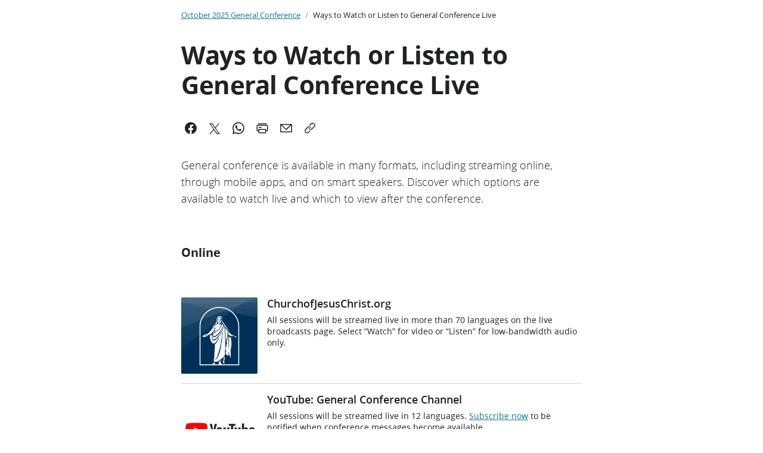

--- FILE ---
content_type: text/html; charset=utf-8
request_url: https://www.churchofjesuschrist.org/learn/ways-to-watch-general-conference?lang=eng
body_size: 41388
content:
<!DOCTYPE html><html lang="en"><head><meta charSet="utf-8" data-next-head=""/><link rel="icon" href="https://www.churchofjesuschrist.org/services/platform/v4/resources/static/image/favicon.ico" data-next-head=""/><link rel="canonical" href="https://www.churchofjesuschrist.org/learn/ways-to-watch-general-conference?lang=eng" data-next-head=""/><meta name="viewport" content="width=device-width, initial-scale=1" data-next-head=""/><title data-next-head="">Ways to Watch or Listen to General Conference Live</title><meta name="title" content="Ways to Watch or Listen to General Conference Live" data-next-head=""/><meta name="description" content="Discover ways to watch or listen to General Conference live from The Church of Jesus Christ of Latter-day Saints. Streamed live in 70 languages throughout the world." data-next-head=""/><meta property="og:title" content="Ways to Watch or Listen to General Conference Live" data-next-head=""/><meta property="og:type" content="website" data-next-head=""/><meta name="twitter:card" content="summary_large_image" data-next-head=""/><meta name="twitter:site" content="@Ch_JesusChrist" data-next-head=""/><meta property="og:description" content="Ways to Watch or Listen to April 2024 General Conference Live" data-next-head=""/><meta property="og:image" content="https://www.churchofjesuschrist.org/imgs/0d7bb93794eb11ecb29ceeeeac1ee20345ef0d4f/full/!800%2C420/0/default" data-next-head=""/><meta property="og:url" content="https://www.churchofjesuschrist.org/learn/ways-to-watch-general-conference" data-next-head=""/><meta property="entity.id" content="topics00000177-43ef-d700-a37f-dbff54410001" data-next-head=""/><link rel="preconnect" href="https://foundry.churchofjesuschrist.org"/><style></style>
<link rel="preload" href="https://foundry.churchofjesuschrist.org/Foundry/v1/Ensign:Serif:400/css" as="style" onload='this.rel="stylesheet"' /><link rel="preload" href="https://foundry.churchofjesuschrist.org/Foundry/v1/Ensign:Serif:Italic:400/css" as="style" onload='this.rel="stylesheet"' /><link rel="preload" href="https://foundry.churchofjesuschrist.org/Foundry/v1/Ensign:Serif:700/css" as="style" onload='this.rel="stylesheet"' /><link rel="preload" href="https://foundry.churchofjesuschrist.org/Foundry/v1/Ensign:Serif:Italic:700/css" as="style" onload='this.rel="stylesheet"' /><link rel="preload" href="https://foundry.churchofjesuschrist.org/Foundry/v1/Ensign:Sans:300/css" as="style" onload='this.rel="stylesheet"' /><link rel="preload" href="https://foundry.churchofjesuschrist.org/Foundry/v1/Ensign:Sans:Italic:300/css" as="style" onload='this.rel="stylesheet"' /><link rel="preload" href="https://foundry.churchofjesuschrist.org/Foundry/v1/Ensign:Sans:400/css" as="style" onload='this.rel="stylesheet"' /><link rel="preload" href="https://foundry.churchofjesuschrist.org/Foundry/v1/Ensign:Sans:Italic:400/css" as="style" onload='this.rel="stylesheet"' /><link rel="preload" href="https://foundry.churchofjesuschrist.org/Foundry/v1/Ensign:Sans:600/css" as="style" onload='this.rel="stylesheet"' /><link rel="preload" href="https://foundry.churchofjesuschrist.org/Foundry/v1/Ensign:Sans:Italic:600/css" as="style" onload='this.rel="stylesheet"' /><link rel="preload" href="https://foundry.churchofjesuschrist.org/Foundry/v1/Ensign:Sans:700/css" as="style" onload='this.rel="stylesheet"' /><link rel="preload" href="https://foundry.churchofjesuschrist.org/Foundry/v1/Ensign:Sans:Italic:700/css" as="style" onload='this.rel="stylesheet"' />
<style>
@font-face {src:local("Noto Serif");font-family:"Noto Serif";font-style:Normal;font-weight:400;unicode-range:U+9-295,U+2B9-2CB,U+2D8-2DD,U+300-338,U+355,U+361,U+374-3D7,U+400-463,U+472-477,U+490-4C2,U+4CF-525,U+58F,U+1D7D,U+1DC4-1DC7,U+1E00-1EF9,U+2002-2044;ascent-override:80%;size-adjust:96%;}
@font-face {src:local(Georgia);font-family:Georgia;font-style:Normal;font-weight:400;unicode-range:U+9-295,U+2B9-2CB,U+2D8-2DD,U+300-338,U+355,U+361,U+374-3D7,U+400-463,U+472-477,U+490-4C2,U+4CF-525,U+58F,U+1D7D,U+1DC4-1DC7,U+1E00-1EF9,U+2002-2044;ascent-override:70%;size-adjust:104.9%;}
@font-face {src:local("Noto Serif Italic");font-family:"Noto Serif";font-style:Italic;font-weight:400;unicode-range:U+9-295,U+2B9-2CB,U+2D8-2DD,U+300-338,U+355,U+361,U+374-3D7,U+400-463,U+472-477,U+490-4C2,U+4CF-525,U+58F,U+1D7D,U+1DC4-1DC7,U+1E00-1EF9,U+2002-2044;ascent-override:80%;size-adjust:89%;}
@font-face {src:local("Georgia Italic");font-family:Georgia;font-style:Italic;font-weight:400;unicode-range:U+9-295,U+2B9-2CB,U+2D8-2DD,U+300-338,U+355,U+361,U+374-3D7,U+400-463,U+472-477,U+490-4C2,U+4CF-525,U+58F,U+1D7D,U+1DC4-1DC7,U+1E00-1EF9,U+2002-2044;ascent-override:75%;size-adjust:92.7%;}
@font-face {src:local("Noto Serif Bold");font-family:"Noto Serif";font-style:Normal;font-weight:700;unicode-range:U+9-295,U+2B9-2CB,U+2D8-2DD,U+300-338,U+355,U+361,U+374-3D7,U+400-463,U+472-477,U+490-4C2,U+4CF-525,U+58F,U+1D7D,U+1DC4-1DC7,U+1E00-1EF9,U+2002-2044;ascent-override:80%;size-adjust:94%;}
@font-face {src:local("Georgia Bold");font-family:Georgia;font-style:Normal;font-weight:700;unicode-range:U+9-295,U+2B9-2CB,U+2D8-2DD,U+300-338,U+355,U+361,U+374-3D7,U+400-463,U+472-477,U+490-4C2,U+4CF-525,U+58F,U+1D7D,U+1DC4-1DC7,U+1E00-1EF9,U+2002-2044;ascent-override:75%;size-adjust:94.4%;}
@font-face {src:local("Noto Serif Bold Italic");font-family:"Noto Serif";font-style:Italic;font-weight:700;unicode-range:U+9-295,U+2B9-2CB,U+2D8-2DD,U+300-338,U+355,U+361,U+374-3D7,U+400-463,U+472-477,U+490-4C2,U+4CF-525,U+58F,U+1D7D,U+1DC4-1DC7,U+1E00-1EF9,U+2002-2044;ascent-override:85%;size-adjust:88%;}
@font-face {src:local("Georgia Bold Italic");font-family:Georgia;font-style:Italic;font-weight:700;unicode-range:U+9-295,U+2B9-2CB,U+2D8-2DD,U+300-338,U+355,U+361,U+374-3D7,U+400-463,U+472-477,U+490-4C2,U+4CF-525,U+58F,U+1D7D,U+1DC4-1DC7,U+1E00-1EF9,U+2002-2044;ascent-override:77%;size-adjust:85.8%;}
@font-face {src:local(Roboto);font-family:Roboto;font-style:Normal;font-weight:300;unicode-range:U+9-295,U+2B9-2CB,U+2D8-2DD,U+300-338,U+355,U+361,U+374-3D7,U+400-463,U+472-477,U+490-4C2,U+4CF-525,U+58F,U+1D7D,U+1DC4-1DC7,U+1E00-1EF9,U+2002-2044;ascent-override:104%;}
@font-face {src:local("Roboto Italic");font-family:Roboto;font-style:Italic;font-weight:300;unicode-range:U+9-295,U+2B9-2CB,U+2D8-2DD,U+300-338,U+355,U+361,U+374-3D7,U+400-463,U+472-477,U+490-4C2,U+4CF-525,U+58F,U+1D7D,U+1DC4-1DC7,U+1E00-1EF9,U+2002-2044;ascent-override:102%;size-adjust:97.5%;}
@font-face {src:local("Arial Italic");font-family:Arial;font-style:Italic;font-weight:300;unicode-range:U+9-295,U+2B9-2CB,U+2D8-2DD,U+300-338,U+355,U+361,U+374-3D7,U+400-463,U+472-477,U+490-4C2,U+4CF-525,U+58F,U+1D7D,U+1DC4-1DC7,U+1E00-1EF9,U+2002-2044;ascent-override:104%;size-adjust:95%;}
@font-face {src:local(Roboto);font-family:Roboto;font-style:Normal;font-weight:400;unicode-range:U+9-295,U+2B9-2CB,U+2D8-2DD,U+300-338,U+355,U+361,U+374-3D7,U+400-463,U+472-477,U+490-4C2,U+4CF-525,U+58F,U+1D7D,U+1DC4-1DC7,U+1E00-1EF9,U+2002-2044;size-adjust:104%;}
@font-face {src:local(Arial);font-family:Arial;font-style:Normal;font-weight:400;unicode-range:U+9-295,U+2B9-2CB,U+2D8-2DD,U+300-338,U+355,U+361,U+374-3D7,U+400-463,U+472-477,U+490-4C2,U+4CF-525,U+58F,U+1D7D,U+1DC4-1DC7,U+1E00-1EF9,U+2002-2044;ascent-override:93%;size-adjust:105%;}
@font-face {src:local("Roboto Italic");font-family:Roboto;font-style:Italic;font-weight:400;unicode-range:U+9-295,U+2B9-2CB,U+2D8-2DD,U+300-338,U+355,U+361,U+374-3D7,U+400-463,U+472-477,U+490-4C2,U+4CF-525,U+58F,U+1D7D,U+1DC4-1DC7,U+1E00-1EF9,U+2002-2044;size-adjust:103.5%;}
@font-face {src:local("Arial Italic");font-family:Arial;font-style:Italic;font-weight:400;unicode-range:U+9-295,U+2B9-2CB,U+2D8-2DD,U+300-338,U+355,U+361,U+374-3D7,U+400-463,U+472-477,U+490-4C2,U+4CF-525,U+58F,U+1D7D,U+1DC4-1DC7,U+1E00-1EF9,U+2002-2044;ascent-override:97%;}
@font-face {src:local(Roboto);font-family:Roboto;font-style:Normal;font-weight:600;unicode-range:U+9-295,U+2B9-2CB,U+2D8-2DD,U+300-338,U+355,U+361,U+374-3D7,U+400-463,U+472-477,U+490-4C2,U+4CF-525,U+58F,U+1D7D,U+1DC4-1DC7,U+1E00-1EF9,U+2002-2044;ascent-override:96%;size-adjust:110%;}
@font-face {src:local(Arial);font-family:Arial;font-style:Normal;font-weight:600;unicode-range:U+9-295,U+2B9-2CB,U+2D8-2DD,U+300-338,U+355,U+361,U+374-3D7,U+400-463,U+472-477,U+490-4C2,U+4CF-525,U+58F,U+1D7D,U+1DC4-1DC7,U+1E00-1EF9,U+2002-2044;ascent-override:93%;size-adjust:109%;}
@font-face {src:local("Roboto Italic");font-family:Roboto;font-style:Italic;font-weight:600;unicode-range:U+9-295,U+2B9-2CB,U+2D8-2DD,U+300-338,U+355,U+361,U+374-3D7,U+400-463,U+472-477,U+490-4C2,U+4CF-525,U+58F,U+1D7D,U+1DC4-1DC7,U+1E00-1EF9,U+2002-2044;ascent-override:96%;size-adjust:105.5%;}
@font-face {src:local("Arial Italic");font-family:Arial;font-style:Italic;font-weight:600;unicode-range:U+9-295,U+2B9-2CB,U+2D8-2DD,U+300-338,U+355,U+361,U+374-3D7,U+400-463,U+472-477,U+490-4C2,U+4CF-525,U+58F,U+1D7D,U+1DC4-1DC7,U+1E00-1EF9,U+2002-2044;ascent-override:95%;size-adjust:103%;}
@font-face {src:local("Roboto Bold");font-family:Roboto;font-style:Normal;font-weight:700;unicode-range:U+9-295,U+2B9-2CB,U+2D8-2DD,U+300-338,U+355,U+361,U+374-3D7,U+400-463,U+472-477,U+490-4C2,U+4CF-525,U+58F,U+1D7D,U+1DC4-1DC7,U+1E00-1EF9,U+2002-2044;ascent-override:94%;size-adjust:112%;}
@font-face {src:local("Arial Bold");font-family:Arial;font-style:Normal;font-weight:700;unicode-range:U+9-295,U+2B9-2CB,U+2D8-2DD,U+300-338,U+355,U+361,U+374-3D7,U+400-463,U+472-477,U+490-4C2,U+4CF-525,U+58F,U+1D7D,U+1DC4-1DC7,U+1E00-1EF9,U+2002-2044;ascent-override:95%;size-adjust:104%;}
@font-face {src:local("Roboto Bold Italic");font-family:Roboto;font-style:Italic;font-weight:700;unicode-range:U+9-295,U+2B9-2CB,U+2D8-2DD,U+300-338,U+355,U+361,U+374-3D7,U+400-463,U+472-477,U+490-4C2,U+4CF-525,U+58F,U+1D7D,U+1DC4-1DC7,U+1E00-1EF9,U+2002-2044;ascent-override:96%;size-adjust:108%;}
@font-face {src:local("Arial Bold Italic");font-family:Arial;font-style:Italic;font-weight:700;unicode-range:U+9-295,U+2B9-2CB,U+2D8-2DD,U+300-338,U+355,U+361,U+374-3D7,U+400-463,U+472-477,U+490-4C2,U+4CF-525,U+58F,U+1D7D,U+1DC4-1DC7,U+1E00-1EF9,U+2002-2044;ascent-override:98%;}</style><link rel="preconnect" href="https://brighspot-assets.churchofjesuschrist.org"/><link rel="preconnect" href="https://imgs.churchofjesuschrist.org"/><script id="platformConfig" data-nscript="beforeInteractive">platformConfig = {"dataConfig":{"mode":"published","langMenu":{"links":[{"href":"https://www.churchofjesuschrist.org/learn/ways-to-watch-general-conference?lang=alb","title":"Shqip"},{"href":"https://www.churchofjesuschrist.org/learn/ways-to-watch-general-conference?lang=amh","title":"አማርኛ"},{"href":"https://www.churchofjesuschrist.org/learn/ways-to-watch-general-conference?lang=afr","title":"Afrikaans"},{"href":"https://www.churchofjesuschrist.org/learn/ways-to-watch-general-conference?lang=ara","title":"العربية"},{"href":"https://www.churchofjesuschrist.org/learn/ways-to-watch-general-conference?lang=chk","title":"Fosun Chuuk"},{"href":"https://www.churchofjesuschrist.org/learn/ways-to-watch-general-conference?lang=hye","title":"Հայերեն"},{"href":"https://www.churchofjesuschrist.org/learn/ways-to-watch-general-conference?lang=nld","title":"Nederlands"},{"href":"https://www.churchofjesuschrist.org/learn/ways-to-watch-general-conference?lang=bis","title":"Bislama"},{"href":"https://www.churchofjesuschrist.org/learn/ways-to-watch-general-conference?lang=est","title":"Eesti"},{"href":"https://www.churchofjesuschrist.org/learn/ways-to-watch-general-conference?lang=bul","title":"Български"},{"href":"https://www.churchofjesuschrist.org/learn/ways-to-watch-general-conference?lang=fra","title":"Français"},{"href":"https://www.churchofjesuschrist.org/learn/ways-to-watch-general-conference?lang=khm","title":"ខ្មែរ‎"},{"href":"https://www.churchofjesuschrist.org/learn/ways-to-watch-general-conference?lang=ell","title":"Ελληνικά"},{"href":"https://www.churchofjesuschrist.org/learn/ways-to-watch-general-conference?lang=mya","title":"ဗမာစာ"},{"href":"https://www.churchofjesuschrist.org/learn/ways-to-watch-general-conference?lang=hil","title":"Hiligaynon"},{"href":"https://www.churchofjesuschrist.org/learn/ways-to-watch-general-conference?lang=ceb","title":"Cebuano"},{"href":"https://www.churchofjesuschrist.org/learn/ways-to-watch-general-conference?lang=isl","title":"íslenska"},{"href":"https://www.churchofjesuschrist.org/learn/ways-to-watch-general-conference?lang=hrv","title":"Hrvatski"},{"href":"https://www.churchofjesuschrist.org/learn/ways-to-watch-general-conference?lang=ita","title":"Italiano"},{"href":"https://www.churchofjesuschrist.org/learn/ways-to-watch-general-conference?lang=ces","title":"Česky"},{"href":"https://www.churchofjesuschrist.org/learn/ways-to-watch-general-conference?lang=kek","title":"Q’eqchi’"},{"href":"https://www.churchofjesuschrist.org/learn/ways-to-watch-general-conference?lang=efi","title":"Efik"},{"href":"https://www.churchofjesuschrist.org/learn/ways-to-watch-general-conference?lang=dan","title":"Dansk"},{"href":"https://www.churchofjesuschrist.org/learn/ways-to-watch-general-conference?lang=eng","title":"English"},{"href":"https://www.churchofjesuschrist.org/learn/ways-to-watch-general-conference?lang=lin","title":"Lingála"},{"href":"https://www.churchofjesuschrist.org/learn/ways-to-watch-general-conference?lang=fat","title":"Fante"},{"href":"https://www.churchofjesuschrist.org/learn/ways-to-watch-general-conference?lang=fij","title":"Vosa vakaviti"},{"href":"https://www.churchofjesuschrist.org/learn/ways-to-watch-general-conference?lang=msa","title":"Bahasa Melayu"},{"href":"https://www.churchofjesuschrist.org/learn/ways-to-watch-general-conference?lang=fin","title":"Suomi"},{"href":"https://www.churchofjesuschrist.org/learn/ways-to-watch-general-conference?lang=kat","title":"ქართული"},{"href":"https://www.churchofjesuschrist.org/learn/ways-to-watch-general-conference?lang=nep","title":"नेपाली"},{"href":"https://www.churchofjesuschrist.org/learn/ways-to-watch-general-conference?lang=deu","title":"Deutsch"},{"href":"https://www.churchofjesuschrist.org/learn/ways-to-watch-general-conference?lang=grn","title":"Guaraní (Avañe'ẽ)"},{"href":"https://www.churchofjesuschrist.org/learn/ways-to-watch-general-conference?lang=pol","title":"Polski"},{"href":"https://www.churchofjesuschrist.org/learn/ways-to-watch-general-conference?lang=hat","title":"Kreyòl Ayisyen"},{"href":"https://www.churchofjesuschrist.org/learn/ways-to-watch-general-conference?lang=hif","title":"Fiji Hindi"},{"href":"https://www.churchofjesuschrist.org/learn/ways-to-watch-general-conference?lang=hmn","title":"Hmoob"},{"href":"https://www.churchofjesuschrist.org/learn/ways-to-watch-general-conference?lang=hun","title":"Magyar"},{"href":"https://www.churchofjesuschrist.org/learn/ways-to-watch-general-conference?lang=rus","title":"Русский"},{"href":"https://www.churchofjesuschrist.org/learn/ways-to-watch-general-conference?lang=ibo","title":"Igbo"},{"href":"https://www.churchofjesuschrist.org/learn/ways-to-watch-general-conference?lang=ilo","title":"Ilokano"},{"href":"https://www.churchofjesuschrist.org/learn/ways-to-watch-general-conference?lang=sin","title":"සිංහල"},{"href":"https://www.churchofjesuschrist.org/learn/ways-to-watch-general-conference?lang=ind","title":"Bahasa Indonesia"},{"href":"https://www.churchofjesuschrist.org/learn/ways-to-watch-general-conference?lang=spa","title":"Español"},{"href":"https://www.churchofjesuschrist.org/learn/ways-to-watch-general-conference?lang=jpn","title":"日本語"},{"href":"https://www.churchofjesuschrist.org/learn/ways-to-watch-general-conference?lang=tgl","title":"Tagalog"},{"href":"https://www.churchofjesuschrist.org/learn/ways-to-watch-general-conference?lang=kin","title":"Kinyarwanda"},{"href":"https://www.churchofjesuschrist.org/learn/ways-to-watch-general-conference?lang=tha","title":"ภาษาไทย"},{"href":"https://www.churchofjesuschrist.org/learn/ways-to-watch-general-conference?lang=gil","title":"Kiribati"},{"href":"https://www.churchofjesuschrist.org/learn/ways-to-watch-general-conference?lang=kor","title":"한국어"},{"href":"https://www.churchofjesuschrist.org/learn/ways-to-watch-general-conference?lang=tur","title":"Türkçe"},{"href":"https://www.churchofjesuschrist.org/learn/ways-to-watch-general-conference?lang=cuk","title":"Dulegaya"},{"href":"https://www.churchofjesuschrist.org/learn/ways-to-watch-general-conference?lang=vie","title":"Tiếng Việt"},{"href":"https://www.churchofjesuschrist.org/learn/ways-to-watch-general-conference?lang=lav","title":"Latviešu"},{"href":"https://www.churchofjesuschrist.org/learn/ways-to-watch-general-conference?lang=lao","title":"ພາສາລາວ"},{"href":"https://www.churchofjesuschrist.org/learn/ways-to-watch-general-conference?lang=yor","title":"Èdè Yorùbá"},{"href":"https://www.churchofjesuschrist.org/learn/ways-to-watch-general-conference?lang=lit","title":"Lietuvių"},{"href":"https://www.churchofjesuschrist.org/learn/ways-to-watch-general-conference?lang=mlg","title":"Malagasy"},{"href":"https://www.churchofjesuschrist.org/learn/ways-to-watch-general-conference?lang=mkd","title":"Македонски"},{"href":"https://www.churchofjesuschrist.org/learn/ways-to-watch-general-conference?lang=zho","title":"繁體中文 - 國語"},{"href":"https://www.churchofjesuschrist.org/learn/ways-to-watch-general-conference?lang=mlt","title":"Malti"},{"href":"https://www.churchofjesuschrist.org/learn/ways-to-watch-general-conference?lang=nav","title":"Diné bizaad"},{"href":"https://www.churchofjesuschrist.org/learn/ways-to-watch-general-conference?lang=mah","title":"Kajin Majōl"},{"href":"https://www.churchofjesuschrist.org/learn/ways-to-watch-general-conference?lang=mon","title":"Монгол"},{"href":"https://www.churchofjesuschrist.org/learn/ways-to-watch-general-conference?lang=pau","title":"Palauan"},{"href":"https://www.churchofjesuschrist.org/learn/ways-to-watch-general-conference?lang=pon","title":"Mahsen en Pohnpei"},{"href":"https://www.churchofjesuschrist.org/learn/ways-to-watch-general-conference?lang=pap","title":"Papiamento"},{"href":"https://www.churchofjesuschrist.org/learn/ways-to-watch-general-conference?lang=pes","title":"فارسی"},{"href":"https://www.churchofjesuschrist.org/learn/ways-to-watch-general-conference?lang=por","title":"Português (Brasil)"},{"href":"https://www.churchofjesuschrist.org/learn/ways-to-watch-general-conference?lang=ron","title":"Română"},{"href":"https://www.churchofjesuschrist.org/learn/ways-to-watch-general-conference?lang=swe","title":"Svenska"},{"href":"https://www.churchofjesuschrist.org/learn/ways-to-watch-general-conference?lang=smo","title":"Gagana Samoa"},{"href":"https://www.churchofjesuschrist.org/learn/ways-to-watch-general-conference?lang=srp","title":"Српски"},{"href":"https://www.churchofjesuschrist.org/learn/ways-to-watch-general-conference?lang=tel","title":"తెలుగు"},{"href":"https://www.churchofjesuschrist.org/learn/ways-to-watch-general-conference?lang=slk","title":"Slovenčina"},{"href":"https://www.churchofjesuschrist.org/learn/ways-to-watch-general-conference?lang=slv","title":"Slovenščina"},{"href":"https://www.churchofjesuschrist.org/learn/ways-to-watch-general-conference?lang=urd","title":"اردو"},{"href":"https://www.churchofjesuschrist.org/learn/ways-to-watch-general-conference?lang=yap","title":"Thin Nu Wa'ab"},{"href":"https://www.churchofjesuschrist.org/learn/ways-to-watch-general-conference?lang=swa","title":"Kiswahili"},{"href":"https://www.churchofjesuschrist.org/learn/ways-to-watch-general-conference?lang=tah","title":"Reo Tahiti"},{"href":"https://www.churchofjesuschrist.org/learn/ways-to-watch-general-conference?lang=tam","title":"தமிழ்"},{"href":"https://www.churchofjesuschrist.org/learn/ways-to-watch-general-conference?lang=tpi","title":"Tok Pisin"},{"href":"https://www.churchofjesuschrist.org/learn/ways-to-watch-general-conference?lang=ton","title":"Faka-Tonga"},{"href":"https://www.churchofjesuschrist.org/learn/ways-to-watch-general-conference?lang=twi","title":"Twi"},{"href":"https://www.churchofjesuschrist.org/learn/ways-to-watch-general-conference?lang=ukr","title":"Українська"},{"href":"https://www.churchofjesuschrist.org/learn/ways-to-watch-general-conference?lang=hin","title":"हिन्दी"},{"href":"https://www.churchofjesuschrist.org/learn/ways-to-watch-general-conference?lang=cak","title":"Cakchiquel"},{"href":"https://www.churchofjesuschrist.org/learn/ways-to-watch-general-conference?lang=zhs","title":"简体中文 - 普通话"},{"href":"https://www.churchofjesuschrist.org/learn/ways-to-watch-general-conference?lang=nor","title":"Norsk"}]}},"footerConfig":{"removeLegacyScripts":true,"feedbackButtonSide":false},"headerConfig":{"signInServiceUrl":"https://www.churchofjesuschrist.org/dapr/api/auth/login?return_uri=https%3A%2F%2Fwww.churchofjesuschrist.org%2Flearn%2Fways-to-watch-general-conference%3Flang%3Deng","signOutServiceUrl":"https://www.churchofjesuschrist.org/dapr/api/auth/logout?return_uri=https%3A%2F%2Fwww.churchofjesuschrist.org%2Flearn%2Fways-to-watch-general-conference%3Flang%3Deng"},"logoConfig":{},"searchConfig":{},"subNavConfig":{}}</script><link rel="preload" href="/dapr/_next/static/css/3f2524c021ad58d7.css" as="style"/><link rel="stylesheet" href="/dapr/_next/static/css/3f2524c021ad58d7.css" data-n-g=""/><noscript data-n-css=""></noscript><script defer="" nomodule="" src="/dapr/_next/static/chunks/polyfills-42372ed130431b0a.js"></script><script src="https://www.churchofjesuschrist.org/services/platform/v4/index.js" defer="" data-nscript="beforeInteractive"></script><script src="/dapr/_next/static/chunks/webpack-311c48fb5496546c.js" defer=""></script><script src="/dapr/_next/static/chunks/framework-3f55135b02e9872b.js" defer=""></script><script src="/dapr/_next/static/chunks/main-f5e77782b4f8f23e.js" defer=""></script><script src="/dapr/_next/static/chunks/pages/_app-95f33e4bdef783cd.js" defer=""></script><script src="/dapr/_next/static/chunks/e098907b-66636d82f7474950.js" defer=""></script><script src="/dapr/_next/static/chunks/7239-dd6d8c9001ab9e3a.js" defer=""></script><script src="/dapr/_next/static/chunks/6028-ace1847793bc158c.js" defer=""></script><script src="/dapr/_next/static/chunks/3261-bcc1e9aa10eeb4ac.js" defer=""></script><script src="/dapr/_next/static/chunks/3467-b3ae7d998a2b49aa.js" defer=""></script><script src="/dapr/_next/static/chunks/8728-8f1d88daca1251c4.js" defer=""></script><script src="/dapr/_next/static/chunks/9795-0f98c6fd5fcaafb6.js" defer=""></script><script src="/dapr/_next/static/chunks/6499-b1076b41915d9fa7.js" defer=""></script><script src="/dapr/_next/static/chunks/8701-f1a297371977273e.js" defer=""></script><script src="/dapr/_next/static/chunks/6996-606b8b9e66acdd8d.js" defer=""></script><script src="/dapr/_next/static/chunks/2121-e7a2fc37e8d40648.js" defer=""></script><script src="/dapr/_next/static/chunks/6812-2acf87723a0eecf6.js" defer=""></script><script src="/dapr/_next/static/chunks/1087-3a87af2360c4dd2e.js" defer=""></script><script src="/dapr/_next/static/chunks/5828-f733813e4f57b08b.js" defer=""></script><script src="/dapr/_next/static/chunks/4253-0b91868f1cabd306.js" defer=""></script><script src="/dapr/_next/static/chunks/1813-116b479c1ec53619.js" defer=""></script><script src="/dapr/_next/static/chunks/4588-be7979e04cc209c4.js" defer=""></script><script src="/dapr/_next/static/chunks/4988-bdb56af797707367.js" defer=""></script><script src="/dapr/_next/static/chunks/984-66792dc1eab08633.js" defer=""></script><script src="/dapr/_next/static/chunks/6760-6fd5a59a298acb57.js" defer=""></script><script src="/dapr/_next/static/chunks/5726-2678f0ae0ad539e6.js" defer=""></script><script src="/dapr/_next/static/chunks/3452-cfd73f2b3fde6f95.js" defer=""></script><script src="/dapr/_next/static/chunks/9596-de46650240cc23d5.js" defer=""></script><script src="/dapr/_next/static/chunks/778-901915e0010034ed.js" defer=""></script><script src="/dapr/_next/static/chunks/3767-7a25f0261d7dd378.js" defer=""></script><script src="/dapr/_next/static/chunks/3803-aa12b63ad3865e80.js" defer=""></script><script src="/dapr/_next/static/chunks/8204-e1f0b7df505e7857.js" defer=""></script><script src="/dapr/_next/static/chunks/5227-db976d158149a65e.js" defer=""></script><script src="/dapr/_next/static/chunks/3484-7c0e33bd4b41bd39.js" defer=""></script><script src="/dapr/_next/static/chunks/3279-0c87acbedc42aebc.js" defer=""></script><script src="/dapr/_next/static/chunks/8257-eb9babd90222ba61.js" defer=""></script><script src="/dapr/_next/static/chunks/5483-375dd228104491d5.js" defer=""></script><script src="/dapr/_next/static/chunks/5037-f29e49d78ba046b6.js" defer=""></script><script src="/dapr/_next/static/chunks/8950-dbcba4b7e04be001.js" defer=""></script><script src="/dapr/_next/static/chunks/pages/Definition-22fc659c58af2bf1.js" defer=""></script><script src="/dapr/_next/static/9a4GTMFYONSbfZec_bmtQ/_buildManifest.js" defer=""></script><script src="/dapr/_next/static/9a4GTMFYONSbfZec_bmtQ/_ssgManifest.js" defer=""></script><style data-styled="" data-styled-version="5.3.11">*{box-sizing:border-box;}/*!sc*/
*::-moz-focus-inner{border:none;}/*!sc*/
*:-moz-focusring{outline-offset:2px;}/*!sc*/
*:focus{outline-offset:2px;}/*!sc*/
*:focus:not(:focus-visible){outline:0;}/*!sc*/
*:before,*:after{box-sizing:border-box;}/*!sc*/
html{font:normal normal 400 100%/1.4 "Ensign:Sans",Arial,"noto sans" ,sans-serif;-webkit-text-size-adjust:100%;text-size-adjust:100%;text-rendering:optimizeLegibility;-webkit-font-smoothing:antialiased;}/*!sc*/
body{color:#212225;margin:0;}/*!sc*/
a{background-color:transparent;color:#157493;-webkit-text-decoration:underline;text-decoration:underline;}/*!sc*/
a:active,a:hover{color:#212225;-webkit-text-decoration-color:#20abd7;text-decoration-color:#20abd7;}/*!sc*/
abbr[title]{border-block-end:1px dotted;}/*!sc*/
mark{background:#ffb81c;}/*!sc*/
code,kbd,pre,samp{font-family:Courier,"Courier New",monospace;}/*!sc*/
pre{overflow:auto;}/*!sc*/
code{white-space:pre-wrap;}/*!sc*/
data-styled.g1[id="sc-global-lhZrML1"]{content:"sc-global-lhZrML1,"}/*!sc*/
ul{padding-inline-start:20px;}/*!sc*/
li{margin-bottom:1ex;}/*!sc*/
img[data-inline-icon]{height:1.2em;vertical-align:text-bottom;}/*!sc*/
.cms-textAlign-center{text-align:center;}/*!sc*/
.cms-textAlign-left{text-align:left;}/*!sc*/
.cms-textAlign-right{text-align:right;}/*!sc*/
[data-in-article="true"]{margin:0 auto !important;}/*!sc*/
[data-hidden="true"]{display:none;}/*!sc*/
sup{font-size:0.8125rem;line-height:1.2;}/*!sc*/
data-styled.g4[id="sc-global-fZkSte1"]{content:"sc-global-fZkSte1,"}/*!sc*/
.caNosj{margin:0;font-family:"Ensign:Sans",Arial,"noto sans" ,sans-serif;font-weight:300;line-height:1.2;font-size:1.75rem;}/*!sc*/
@media (min-width:600px){.caNosj{font-size:2rem;}}/*!sc*/
data-styled.g6[id="sc-42v4-0"]{content:"caNosj,"}/*!sc*/
.eSCylW{margin:0;font-family:"Ensign:Sans",Arial,"noto sans" ,sans-serif;font-weight:700;font-size:1.25rem;line-height:1.2;}/*!sc*/
data-styled.g7[id="sc-yb83rz-0"]{content:"eSCylW,"}/*!sc*/
.cGvmaU{font-family:"Ensign:Sans",Roboto,Arial,sans-serif;font-weight:300;line-height:1.6;font-size:1.125rem;margin:0;}/*!sc*/
.cGvmaU > :first-child{margin-block-start:0;}/*!sc*/
.cGvmaU > :last-child{margin-block-end:0;}/*!sc*/
.cGvmaU > :first-child > :first-child{margin-block-start:0;}/*!sc*/
.cGvmaU > :last-child > :last-child{margin-block-end:0;}/*!sc*/
.cGvmaU ol li:not(:last-child),.cGvmaU ul li:not(:last-child){margin-block-end:0.5rem;}/*!sc*/
.cGvmaU ol{list-style-type:decimal;}/*!sc*/
.cGvmaU ol ol{list-style-type:upper-latin;}/*!sc*/
.cGvmaU ol ol ol{list-style-type:upper-roman;}/*!sc*/
.cGvmaU ol ol ol ol{list-style-type:lower-latin;}/*!sc*/
.cGvmaU ul{list-style-type:disc;}/*!sc*/
.cGvmaU ul ul{list-style-type:circle;}/*!sc*/
.cGvmaU ul ul ul{list-style-type:square;}/*!sc*/
.cGvmaU b,.cGvmaU strong{font-weight:600;}/*!sc*/
data-styled.g19[id="sc-nsiojc-0"]{content:"cGvmaU,"}/*!sc*/
.ZHZum{font-family:"Ensign:Sans",Roboto,Arial,sans-serif;font-weight:400;line-height:1.4;font-size:0.8125rem;margin:0;}/*!sc*/
.ZHZum > :first-child{margin-block-start:0;}/*!sc*/
.ZHZum > :last-child{margin-block-end:0;}/*!sc*/
.ZHZum > :first-child > :first-child{margin-block-start:0;}/*!sc*/
.ZHZum > :last-child > :last-child{margin-block-end:0;}/*!sc*/
.ZHZum ol li:not(:last-child),.ZHZum ul li:not(:last-child){margin-block-end:0.5rem;}/*!sc*/
.ZHZum ol{list-style-type:decimal;}/*!sc*/
.ZHZum ol ol{list-style-type:upper-latin;}/*!sc*/
.ZHZum ol ol ol{list-style-type:upper-roman;}/*!sc*/
.ZHZum ol ol ol ol{list-style-type:lower-latin;}/*!sc*/
.ZHZum ul{list-style-type:disc;}/*!sc*/
.ZHZum ul ul{list-style-type:circle;}/*!sc*/
.ZHZum ul ul ul{list-style-type:square;}/*!sc*/
.ZHZum b,.ZHZum strong{font-weight:700;}/*!sc*/
data-styled.g23[id="sc-1wnkqiv-0"]{content:"ZHZum,"}/*!sc*/
.enYtCL{background-color:#f7f8f8;padding:0;max-width:100%;margin-top:0;margin-bottom:-8rem;}/*!sc*/
data-styled.g25[id="sc-90ef3518-0"]{content:"enYtCL,"}/*!sc*/
.hjPqgk{background:#ffffff;margin:0 auto;max-width:1600px;padding-top:0;padding-bottom:8rem;}/*!sc*/
data-styled.g26[id="sc-90ef3518-1"]{content:"hjPqgk,"}/*!sc*/
.edLdqX{width:100%;margin-bottom:0;margin-top:0;}/*!sc*/
data-styled.g27[id="sc-e5ae98c6-0"]{content:"edLdqX,"}/*!sc*/
.jKJjXC{max-width:64rem;width:100%;margin:0 auto;margin-bottom:0;margin-top:0;}/*!sc*/
@media (max-width:1056px){.jKJjXC{padding:0 1rem;box-sizing:border-box;}}/*!sc*/
data-styled.g28[id="sc-e5ae98c6-1"]{content:"jKJjXC,"}/*!sc*/
.iGYQqc{max-width:42rem;width:100%;margin:0 auto;margin-bottom:0;margin-top:0;}/*!sc*/
@media (max-width:704px){.iGYQqc{padding:0 1rem;box-sizing:border-box;}}/*!sc*/
data-styled.g30[id="sc-e5ae98c6-3"]{content:"iGYQqc,"}/*!sc*/
.hRAfkU{display:grid;grid-gap:4rem;grid-auto-columns:100%;-webkit-align-content:normal;-ms-flex-line-pack:normal;align-content:normal;}/*!sc*/
.ezcwqG{display:grid;grid-gap:2rem;grid-auto-columns:100%;-webkit-align-content:normal;-ms-flex-line-pack:normal;align-content:normal;}/*!sc*/
data-styled.g367[id="sc-3wjzbl-0"]{content:"hRAfkU,ezcwqG,"}/*!sc*/
.grmLjP{min-width:1.5rem;max-width:1.5rem;height:1.5rem;}/*!sc*/
data-styled.g481[id="sc-jMakVo"]{content:"grmLjP,"}/*!sc*/
.jIHpjH{min-width:1.5rem;max-width:1.5rem;height:1.5rem;}/*!sc*/
data-styled.g483[id="sc-krNlru"]{content:"jIHpjH,"}/*!sc*/
.jfwYkf{max-width:100%;height:100%;width:100%;object-fit:cover;object-position:50.00% 50.00%;}/*!sc*/
data-styled.g1446[id="sc-voqve2-0"]{content:"jfwYkf,"}/*!sc*/
.ituSJT{display:-webkit-box;display:-webkit-flex;display:-ms-flexbox;display:flex;-webkit-flex-direction:column;-ms-flex-direction:column;flex-direction:column;margin:0;}/*!sc*/
@media (min-width:480px){.ituSJT{-webkit-flex-direction:row-reverse;-ms-flex-direction:row-reverse;flex-direction:row-reverse;}}/*!sc*/
data-styled.g1475[id="sc-1nodcjs-1"]{content:"ituSJT,"}/*!sc*/
.dVdjTz{-webkit-flex:1 1 auto;-ms-flex:1 1 auto;flex:1 1 auto;width:100%;}/*!sc*/
.sc-1nodcjs-2 + .sc-1nodcjs-3{margin-block-start:calc(0.5rem + 0.25rem);width:calc(100% - 52px);}/*!sc*/
@media (max-width:480px){.sc-1nodcjs-2 + .sc-1nodcjs-3{margin-block-start:calc(0.5rem + 0.25rem);width:100%;}}/*!sc*/
data-styled.g1477[id="sc-1nodcjs-3"]{content:"dVdjTz,"}/*!sc*/
.emmgcD{margin-block-start:4rem;margin-block-end:1rem;}/*!sc*/
data-styled.g1599[id="sc-1x40v1g-1"]{content:"emmgcD,"}/*!sc*/
.bMfXSw{margin-block-start:2rem;margin-block-end:0.5rem;}/*!sc*/
h2 + .sc-1x40v1g-2{margin-block-start:1rem;}/*!sc*/
data-styled.g1600[id="sc-1x40v1g-2"]{content:"bMfXSw,"}/*!sc*/
.isjnlM{margin-block-start:0.5rem;margin-block-end:1rem;margin-inline-start:0;margin-inline-end:0;}/*!sc*/
data-styled.g1604[id="sc-a1mtb-0"]{content:"isjnlM,"}/*!sc*/
.gclCEs{margin:0;list-style-type:disc;}/*!sc*/
.gclCEs ol,.gclCEs ul{margin-block-end:0.5rem;}/*!sc*/
data-styled.g1608[id="sc-vp7s3q-0"]{content:"gclCEs,"}/*!sc*/
.chjsgh{margin-top:1rem;margin-bottom:1rem;}/*!sc*/
data-styled.g1611[id="sc-1j35ow6-1"]{content:"chjsgh,"}/*!sc*/
.cGmhEo{line-height:1.4;color:#212225;}/*!sc*/
.cGmhEo > :first-child{margin-block-start:0;}/*!sc*/
.cGmhEo > :last-child{margin-block-end:0;}/*!sc*/
.cGmhEo > :first-child > :first-child{margin-block-start:0;}/*!sc*/
.cGmhEo > :last-child > :last-child{margin-block-end:0;}/*!sc*/
data-styled.g1613[id="sc-11f48jc-0"]{content:"cGmhEo,"}/*!sc*/
.jchmLu{height:auto;}/*!sc*/
data-styled.g1614[id="sc-7fdf2f85-0"]{content:"jchmLu,"}/*!sc*/
.bfTRUS{text-transform:none;overflow:visible;display:-webkit-inline-box;display:-webkit-inline-flex;display:-ms-inline-flexbox;display:inline-flex;gap:calc(0.5rem + 0.25rem);-webkit-align-items:center;-webkit-box-align:center;-ms-flex-align:center;align-items:center;-webkit-box-pack:center;-webkit-justify-content:center;-ms-flex-pack:center;justify-content:center;margin:0;border:0;border-radius:0.125rem;cursor:pointer;font-weight:400;width:-webkit-fit-content;width:-moz-fit-content;width:fit-content;max-width:18rem;vertical-align:top;-webkit-text-decoration:none;text-decoration:none;padding:0.25rem 1rem;font-family:"Ensign:Sans",Roboto,Arial,sans-serif;line-height:1.2;color:#212225;font-size:1rem;min-height:2.5rem;border:none;position:relative;border-radius:50%;min-width:2.5rem;min-height:2.5rem;font-size:1.5rem;padding:0;background:transparent;color:currentcolor;}/*!sc*/
.bfTRUS > svg{min-width:1.5rem;min-height:1.5rem;margin:0 -0.5rem;-webkit-flex-shrink:0;-ms-flex-negative:0;flex-shrink:0;}/*!sc*/
@media (any-hover:hover){.bfTRUS:hover{color:#212225;-webkit-text-decoration:none;text-decoration:none;}}/*!sc*/
.bfTRUS[disabled],.bfTRUS[disabled]:hover{background-color:var(--eden-button-disabled-background,#0D0F101f);color:var(--eden-button-disabled,#0D0F1061);border-color:var(--eden-button-disabled-background,#0D0F101f);cursor:not-allowed;}/*!sc*/
.bfTRUS:before{content:"";display:block;width:100%;height:100%;position:absolute;}/*!sc*/
@media (any-hover:hover){.bfTRUS:hover{background:var(--eden-button-icon-hover,#eff0f0);color:currentcolor;}}/*!sc*/
.bfTRUS:active,.bfTRUS[aria-pressed="true"]{background:var(--eden-button-icon-active-background,#0D0F10);color:var(--text-color-inverted,#ffffff);}/*!sc*/
.bfTRUS[disabled],.bfTRUS[disabled]:hover{background:transparent;}/*!sc*/
.bfTRUS:is(a):visited:not(:active){color:currentcolor;}/*!sc*/
data-styled.g1705[id="sc-ykwyP"]{content:"bfTRUS,"}/*!sc*/
.bcBnnl{position:relative;overflow:auto;z-index:1;}/*!sc*/
data-styled.g1707[id="sc-hksNhp"]{content:"bcBnnl,"}/*!sc*/
.ijsqVh{position:relative;display:-webkit-box;display:-webkit-flex;display:-ms-flexbox;display:flex;-webkit-flex-direction:column;-ms-flex-direction:column;flex-direction:column;-webkit-align-items:stretch;-webkit-box-align:stretch;-ms-flex-align:stretch;align-items:stretch;overflow:hidden;}/*!sc*/
data-styled.g1708[id="sc-qPciQ"]{content:"ijsqVh,"}/*!sc*/
.gvOrra{position:relative;padding:0.5rem;overflow:hidden;}/*!sc*/
data-styled.g1710[id="sc-dWTlHi"]{content:"gvOrra,"}/*!sc*/
.iyPdnG{position:absolute;top:0;width:44px;height:100%;left:-44px;-webkit-transition:left 0.3s ease-out;transition:left 0.3s ease-out;}/*!sc*/
data-styled.g1711[id="sc-gnjDPl"]{content:"iyPdnG,"}/*!sc*/
.joJcAU{position:absolute;top:0;height:100%;width:44px;right:-44px;-webkit-transition:right 0.3s ease-out;transition:right 0.3s ease-out;}/*!sc*/
data-styled.g1712[id="sc-kJbCpI"]{content:"joJcAU,"}/*!sc*/
.gZJAzY{-webkit-transition:margin 0.3s ease-out;transition:margin 0.3s ease-out;margin-left:0;margin-right:0;}/*!sc*/
data-styled.g1713[id="sc-kzwkWb"]{content:"gZJAzY,"}/*!sc*/
.bJFKGa{overflow-x:scroll;visibility:hidden;-webkit-scrollbar-width:none;-moz-scrollbar-width:none;-ms-scrollbar-width:none;scrollbar-width:none;}/*!sc*/
.bJFKGa::-webkit-scrollbar{display:none;}/*!sc*/
.bJFKGa:not(*:root){visibility:visible;}/*!sc*/
data-styled.g1714[id="sc-dFSzXC"]{content:"bJFKGa,"}/*!sc*/
.gsbrQP{-webkit-flex-direction:column;-ms-flex-direction:column;flex-direction:column;-webkit-box-pack:center;-webkit-justify-content:center;-ms-flex-pack:center;justify-content:center;visibility:visible;}/*!sc*/
data-styled.g1715[id="sc-gjYfiE"]{content:"gsbrQP,"}/*!sc*/
.eGFevx{display:-webkit-box;display:-webkit-flex;display:-ms-flexbox;display:flex;-webkit-align-items:center;-webkit-box-align:center;-ms-flex-align:center;align-items:center;-webkit-box-pack:center;-webkit-justify-content:center;-ms-flex-pack:center;justify-content:center;min-width:44px;position:absolute;left:0;top:0;bottom:0;}/*!sc*/
data-styled.g1716[id="sc-hQQMGV"]{content:"eGFevx,"}/*!sc*/
.lKIGe{display:-webkit-box;display:-webkit-flex;display:-ms-flexbox;display:flex;-webkit-align-items:center;-webkit-box-align:center;-ms-flex-align:center;align-items:center;-webkit-box-pack:center;-webkit-justify-content:center;-ms-flex-pack:center;justify-content:center;min-width:44px;position:absolute;right:0;top:0;bottom:0;}/*!sc*/
data-styled.g1717[id="sc-kZrTIu"]{content:"lKIGe,"}/*!sc*/
.kZnlnv{text-transform:none;overflow:visible;display:-webkit-inline-box;display:-webkit-inline-flex;display:-ms-inline-flexbox;display:inline-flex;gap:calc(0.5rem + 0.25rem);-webkit-align-items:center;-webkit-box-align:center;-ms-flex-align:center;align-items:center;-webkit-box-pack:center;-webkit-justify-content:center;-ms-flex-pack:center;justify-content:center;margin:0;border:0;border-radius:0.125rem;cursor:pointer;font-weight:400;width:-webkit-fit-content;width:-moz-fit-content;width:fit-content;max-width:18rem;vertical-align:top;-webkit-text-decoration:none;text-decoration:none;padding:0.25rem 1rem;font-family:"Ensign:Sans",Roboto,Arial,sans-serif;line-height:1.2;color:#212225;font-size:1rem;min-height:2.5rem;border:none;position:relative;border-radius:50%;min-width:2.5rem;min-height:2.5rem;font-size:1.5rem;padding:0;background:transparent;color:currentcolor;}/*!sc*/
.kZnlnv > svg{min-width:1.5rem;min-height:1.5rem;margin:0 -0.5rem;-webkit-flex-shrink:0;-ms-flex-negative:0;flex-shrink:0;}/*!sc*/
@media (any-hover:hover){.kZnlnv:hover{color:#212225;-webkit-text-decoration:none;text-decoration:none;}}/*!sc*/
.kZnlnv[disabled],.kZnlnv[disabled]:hover{background-color:var(--eden-button-disabled-background,#0D0F101f);color:var(--eden-button-disabled,#0D0F1061);border-color:var(--eden-button-disabled-background,#0D0F101f);cursor:not-allowed;}/*!sc*/
.kZnlnv:before{content:"";display:block;width:100%;height:100%;position:absolute;}/*!sc*/
@media (any-hover:hover){.kZnlnv:hover{background:var(--eden-button-icon-hover,#eff0f0);color:currentcolor;}}/*!sc*/
.kZnlnv:active,.kZnlnv[aria-pressed="true"]{background:var(--eden-button-icon-active-background,#0D0F10);color:var(--text-color-inverted,#ffffff);}/*!sc*/
.kZnlnv[disabled],.kZnlnv[disabled]:hover{background:transparent;}/*!sc*/
.kZnlnv:is(a):visited:not(:active){color:currentcolor;}/*!sc*/
data-styled.g2760[id="sc-cEiVOg"]{content:"kZnlnv,"}/*!sc*/
.bEiQyV{display:-webkit-box;display:-webkit-flex;display:-ms-flexbox;display:flex;-webkit-flex-flow:row wrap;-ms-flex-flow:row wrap;flex-flow:row wrap;margin:calc(-1 * 0.25rem);}/*!sc*/
.bEiQyV > :is(a,button,div){margin:0.25rem;}/*!sc*/
data-styled.g2763[id="sc-bYwVwn"]{content:"bEiQyV,"}/*!sc*/
.jJNGTB{min-width:1.5rem;max-width:1.5rem;height:1.5rem;}/*!sc*/
data-styled.g2901[id="sc-jqNKOw"]{content:"jJNGTB,"}/*!sc*/
.hQyjjv{min-width:1.5rem;max-width:1.5rem;height:1.5rem;}/*!sc*/
data-styled.g2976[id="sc-gGeTte"]{content:"hQyjjv,"}/*!sc*/
.bqczbw{min-width:1.5rem;max-width:1.5rem;height:1.5rem;}/*!sc*/
data-styled.g2991[id="sc-cxxCTW"]{content:"bqczbw,"}/*!sc*/
.koARNo{min-width:1.5rem;max-width:1.5rem;height:1.5rem;}/*!sc*/
data-styled.g3050[id="sc-fyCSdx"]{content:"koARNo,"}/*!sc*/
.gtYmyk{min-width:1.5rem;max-width:1.5rem;height:1.5rem;}/*!sc*/
data-styled.g3183[id="sc-clcvgn"]{content:"gtYmyk,"}/*!sc*/
.hXUZFf{min-width:1.5rem;max-width:1.5rem;height:1.5rem;}/*!sc*/
data-styled.g3187[id="sc-cjBAYk"]{content:"hXUZFf,"}/*!sc*/
.gowZtr > :is(a,button){border-radius:50%;}/*!sc*/
.gowZtr > :is(div):last-child{z-index:999;}/*!sc*/
@media print{.gowZtr{display:none;}}/*!sc*/
data-styled.g3685[id="sc-5d25a054-0"]{content:"gowZtr,"}/*!sc*/
.cCDAtT{list-style:none;display:-webkit-box;display:-webkit-flex;display:-ms-flexbox;display:flex;-webkit-flex-wrap:wrap;-ms-flex-wrap:wrap;flex-wrap:wrap;padding:0;margin:0;}/*!sc*/
data-styled.g3693[id="sc-wkaro-1"]{content:"cCDAtT,"}/*!sc*/
.hlNUpd::after{content:"/";margin:0 0.5rem;color:var(--unity-border-color-primary,#878a8c);}/*!sc*/
data-styled.g3694[id="sc-wkaro-2"]{content:"hlNUpd,"}/*!sc*/
.gWjVIJ{display:-webkit-box;display:-webkit-flex;display:-ms-flexbox;display:flex;-webkit-flex-direction:"row";-ms-flex-direction:"row";flex-direction:"row";-webkit-flex-wrap:wrap;-ms-flex-wrap:wrap;flex-wrap:wrap;-webkit-column-gap:1.5rem;column-gap:1.5rem;}/*!sc*/
.gWjVIJ > *{width:100%;}/*!sc*/
@media (max-width:600px){.gWjVIJ > *{width:100%;}}/*!sc*/
data-styled.g3754[id="sc-294e1712-0"]{content:"gWjVIJ,"}/*!sc*/
.gAEIQG{display:grid;grid-auto-flow:column;grid-gap:1rem;}/*!sc*/
data-styled.g3759[id="sc-c647b3f2-0"]{content:"gAEIQG,"}/*!sc*/
.QAGgV{margin-bottom:1rem;}/*!sc*/
data-styled.g3768[id="sc-32c4f98a-2"]{content:"QAGgV,"}/*!sc*/
.gKKtjB{display:-webkit-box;display:-webkit-flex;display:-ms-flexbox;display:flex;-webkit-flex-direction:row;-ms-flex-direction:row;flex-direction:row;-webkit-box-pack:justify;-webkit-justify-content:space-between;-ms-flex-pack:justify;justify-content:space-between;gap:2rem;}/*!sc*/
data-styled.g3769[id="sc-32c4f98a-3"]{content:"gKKtjB,"}/*!sc*/
.gToHyX{display:-webkit-box;display:-webkit-flex;display:-ms-flexbox;display:flex;-webkit-flex-direction:row;-ms-flex-direction:row;flex-direction:row;-webkit-box-pack:justify;-webkit-justify-content:space-between;-ms-flex-pack:justify;justify-content:space-between;}/*!sc*/
data-styled.g3801[id="sc-3db2de5-1"]{content:"gToHyX,"}/*!sc*/
.evFLvo{border-radius:0.125rem;overflow:hidden;line-height:0;}/*!sc*/
data-styled.g3802[id="sc-3db2de5-2"]{content:"evFLvo,"}/*!sc*/
.iSpYre{padding-top:1rem;padding-bottom:1.5rem;}/*!sc*/
@media print{.iSpYre{display:none;}}/*!sc*/
data-styled.g3887[id="sc-ef61fa2f-0"]{content:"iSpYre,"}/*!sc*/
.jKFReF{font-size:2rem;}/*!sc*/
@media (min-width:600px){.jKFReF{font-size:2.625rem;}}/*!sc*/
data-styled.g3895[id="sc-9d3febad-0"]{content:"jKFReF,"}/*!sc*/
.jbxSfY{display:-webkit-box;display:-webkit-flex;display:-ms-flexbox;display:flex;-webkit-flex-direction:column;-ms-flex-direction:column;flex-direction:column;gap:4rem;margin-top:4rem;padding:none;}/*!sc*/
data-styled.g3900[id="sc-297e0e34-1"]{content:"jbxSfY,"}/*!sc*/
@media print{.fYIXHK{display:none;}}/*!sc*/
data-styled.g3901[id="sc-297e0e34-2"]{content:"fYIXHK,"}/*!sc*/
.eNswL{font-size:1rem;line-height:1.4;margin-top:2rem;}/*!sc*/
data-styled.g3902[id="sc-297e0e34-3"]{content:"eNswL,"}/*!sc*/
@media (max-width:480px){.iQVQKw{-webkit-order:0;-ms-flex-order:0;order:0;}}/*!sc*/
data-styled.g3937[id="sc-f744c472-3"]{content:"iQVQKw,"}/*!sc*/
.kBBHua{display:-webkit-box;display:-webkit-flex;display:-ms-flexbox;display:flex;-webkit-flex-direction:column;-ms-flex-direction:column;flex-direction:column;}/*!sc*/
data-styled.g3938[id="sc-f744c472-4"]{content:"kBBHua,"}/*!sc*/
.fXuZvg{font-family:"Ensign:Sans",Arial,"noto sans" ,sans-serif;font-weight:700;margin:0;font-style:normal;line-height:1.2;-webkit-letter-spacing:-0.03123rem;-moz-letter-spacing:-0.03123rem;-ms-letter-spacing:-0.03123rem;letter-spacing:-0.03123rem;}/*!sc*/
data-styled.g3939[id="sc-f744c472-5"]{content:"fXuZvg,"}/*!sc*/
.bUEpuG{padding-top:2rem;}/*!sc*/
@media (max-width:480px){.bUEpuG{-webkit-order:2;-ms-flex-order:2;order:2;margin-block-start:2rem;}}/*!sc*/
data-styled.g3942[id="sc-f744c472-8"]{content:"bUEpuG,"}/*!sc*/
.cAERaA{margin-top:2rem;}/*!sc*/
@media print{.cAERaA{margin-top:2rem;}}/*!sc*/
data-styled.g3944[id="sc-f744c472-10"]{content:"cAERaA,"}/*!sc*/
.jJLPzp{margin-bottom:0;position:relative;}/*!sc*/
data-styled.g3947[id="sc-f744c472-13"]{content:"jJLPzp,"}/*!sc*/
sup{font-size:0.8125rem;line-height:1.2;}/*!sc*/
data-styled.g3971[id="sc-global-hWKRhx1"]{content:"sc-global-hWKRhx1,"}/*!sc*/
.kNGyzc{display:-webkit-box;display:-webkit-flex;display:-ms-flexbox;display:flex;-webkit-flex-direction:column;-ms-flex-direction:column;flex-direction:column;-webkit-align-items:flex-start;-webkit-box-align:flex-start;-ms-flex-align:flex-start;align-items:flex-start;}/*!sc*/
@media (min-width:840px){.kNGyzc{-webkit-flex-direction:row;-ms-flex-direction:row;flex-direction:row;}}/*!sc*/
@media print{.kNGyzc{-webkit-flex-direction:column;-ms-flex-direction:column;flex-direction:column;width:100%;max-width:none;margin-top:0;}}/*!sc*/
data-styled.g5052[id="sc-3ab7aaa6-0"]{content:"kNGyzc,"}/*!sc*/
.wxTRa{width:100%;-webkit-box-flex:1;-webkit-flex-grow:1;-ms-flex-positive:1;flex-grow:1;}/*!sc*/
@media print{.wxTRa{width:100%;grid-gap:2rem;}}/*!sc*/
data-styled.g5053[id="sc-3ab7aaa6-1"]{content:"wxTRa,"}/*!sc*/
@media print{.hYnHCc{min-width:1060px;}.hYnHCc .hideInPrint{display:none;}}/*!sc*/
data-styled.g5054[id="sc-3ab7aaa6-2"]{content:"hYnHCc,"}/*!sc*/
.fPMeRL{margin-bottom:1rem;text-align:start;-webkit-box-flex:1;-webkit-flex-grow:1;-ms-flex-positive:1;flex-grow:1;}/*!sc*/
data-styled.g5463[id="sc-32c4f98a-4"]{content:"fPMeRL,"}/*!sc*/
</style></head><body><div id="__next"><div class="sc-3ab7aaa6-2 hYnHCc"><div class="sc-90ef3518-0 enYtCL"><div class="sc-90ef3518-1 hjPqgk"><div class="sc-e5ae98c6-1 jKJjXC sc-3ab7aaa6-0 kNGyzc"><div class="sc-3wjzbl-0 hRAfkU sc-3ab7aaa6-1 wxTRa"><div class="sc-e5ae98c6-1 jKJjXC"><div data-markup="detachedHero" data-testid="detachedHero" class="sc-f744c472-13 jJLPzp"><div class="sc-f744c472-4 kBBHua"><div class="sc-e5ae98c6-3 iGYQqc sc-f744c472-3 iQVQKw"><div data-markup="breadcrumbs" class="sc-ef61fa2f-0 iSpYre"><nav><ol class="sc-wkaro-1 cCDAtT"><li class="sc-1wnkqiv-0 ZHZum sc-wkaro-2 hlNUpd"><a href="/feature/general-conference?lang=eng">October 2025 General Conference</a></li><li><div class="sc-1wnkqiv-0 ZHZum">Ways to Watch or Listen to General Conference Live</div></li></ol></nav></div></div><div class="sc-f744c472-8 bUEpuG"><div class="sc-e5ae98c6-3 iGYQqc"><h1 title="Ways to Watch or Listen to General Conference Live" class="sc-9d3febad-0 sc-f744c472-5 jKFReF fXuZvg">Ways to Watch or Listen to General Conference Live</h1><div class="sc-3wjzbl-0 ezcwqG sc-f744c472-10 cAERaA"><div data-markup="actionBar" class="sc-bYwVwn bEiQyV sc-5d25a054-0 gowZtr"><a aria-label="Facebook" data-option="Facebook" title="Share on Facebook" href="https://www.facebook.com/sharer/sharer.php?" class="sc-cEiVOg kZnlnv"><svg viewBox="0 0 24 24" xmlns="http://www.w3.org/2000/svg" role="presentation" class="sc-jqNKOw jJNGTB"> <path fill="currentColor" d="M22 12a10 10 0 1 0-11.56 9.88v-6.99H7.9V12h2.54V9.8c0-2.5 1.49-3.9 3.77-3.9 1.1 0 2.24.2 2.24.2v2.46H15.2c-1.24 0-1.63.77-1.63 1.56V12h2.78l-.45 2.9h-2.33v6.98A10 10 0 0 0 22 12Z"> </path></svg></a><a aria-label="X" data-option="X" title="Share on X" href="https://x.com/intent/tweet?" class="sc-cEiVOg kZnlnv"><svg viewBox="0 0 24 24" xmlns="http://www.w3.org/2000/svg" role="presentation" class="sc-cjBAYk hXUZFf"> <path fill="currentColor" d="M13.68 11.6 20.23 4h-1.55l-5.7 6.62L8.44 4H3.19l6.88 10-6.88 8h1.56l6-7 4.81 7h5.25l-7.13-10.4Zm-2.13 2.48L5.3 5.16h2.38l10.99 15.71h-2.39l-4.74-6.79Z"> </path></svg></a><a aria-label="WhatsApp" data-option="WhatsApp" title="Share on WhatsApp" href="https://wa.me/?text=null%20-%20null" class="sc-cEiVOg kZnlnv"><svg viewBox="0 0 24 24" xmlns="http://www.w3.org/2000/svg" role="presentation" class="sc-clcvgn gtYmyk"> <path fill="currentColor" d="M16.512 13.985c-.248-.124-1.465-.723-1.692-.806-.227-.082-.392-.123-.557.124-.165.248-.64.806-.784.971-.145.166-.29.186-.537.062-.247-.124-1.045-.385-1.991-1.229-.736-.656-1.233-1.467-1.378-1.715-.144-.248-.015-.382.109-.506.111-.11.248-.289.371-.433.124-.145.165-.248.248-.414.082-.165.041-.31-.02-.433-.063-.124-.558-1.343-.764-1.84-.201-.482-.405-.416-.557-.424a9.932 9.932 0 00-.475-.009.91.91 0 00-.66.31c-.227.248-.867.847-.867 2.066 0 1.219.887 2.396 1.011 2.561.124.166 1.746 2.667 4.23 3.74.591.255 1.053.407 1.412.521.593.189 1.133.162 1.56.098.476-.07 1.465-.599 1.671-1.177.207-.579.207-1.074.145-1.178-.062-.103-.227-.165-.475-.289m-4.518 6.17h-.004a8.225 8.225 0 01-4.192-1.149l-.3-.178-3.118.817.832-3.04-.196-.31a8.218 8.218 0 01-1.26-4.385c.002-4.541 3.697-8.236 8.241-8.236 2.2 0 4.268.859 5.824 2.416a8.188 8.188 0 012.41 5.827c-.002 4.542-3.697 8.237-8.237 8.237m7.01-15.248A9.846 9.846 0 0011.994 2c-5.463 0-9.909 4.446-9.91 9.91-.002 1.747.455 3.451 1.322 4.954L2 22l5.254-1.378a9.902 9.902 0 004.736 1.206h.004c5.462 0 9.908-4.446 9.91-9.91a9.851 9.851 0 00-2.9-7.012"> </path></svg></a><button aria-label="Print" data-option="Print" title="Print this page" type="button" class="sc-cEiVOg kZnlnv"><svg viewBox="0 0 24 24" xmlns="http://www.w3.org/2000/svg" role="presentation" class="sc-fyCSdx koARNo"> <path fill="currentColor" d="M5.24 5.5h13.52a.75.75 0 0 0 0-1.5H5.24a.75.75 0 0 0-.74.75.75.75 0 0 0 .74.75zM20.22 6.5H3.78A1.26 1.26 0 0 0 2.5 7.75v8A1.26 1.26 0 0 0 3.76 17H5.5v2.5a1 1 0 0 0 1 1h11a1 1 0 0 0 1-1V17h1.73a1.26 1.26 0 0 0 1.27-1.25v-8a1.27 1.27 0 0 0-1.28-1.25zM17 19H7v-4h10zm3-3.5h-1.5v-2h-13v2H4V8h16z"> </path><path fill="currentColor" d="M6.25 11.5h4.09a.75.75 0 1 0 0-1.5H6.25a.75.75 0 1 0 0 1.5z"> </path></svg></button><a aria-label="Mail" data-option="Mail" title="Email a link to this page" href="mailto:?" class="sc-cEiVOg kZnlnv"><svg viewBox="0 0 24 24" xmlns="http://www.w3.org/2000/svg" role="presentation" class="sc-cxxCTW bqczbw"> <path fill="currentColor" d="M5.217 6.5H18.89l-6.837 6.837L5.217 6.5zM3.5 6.905l8.554 8.553L20.5 7.012V17.5h-17V6.905zM21.008 5H2.992C2.456 5 2 5.451 2 6.007v11.986A.999.999 0 0 0 2.992 19h18.016c.537 0 .992-.451.992-1.007V6.007A.999.999 0 0 0 21.008 5z"> </path></svg></a><button aria-label="Copy" data-option="CopyLink" title="Copy a link to this page" type="button" class="sc-cEiVOg kZnlnv"><svg viewBox="0 0 24 24" xmlns="http://www.w3.org/2000/svg" role="presentation" class="sc-gGeTte hQyjjv"> <path fill="currentColor" d="M14.521 5.306a2.754 2.754 0 0 1 3.891-.002 2.75 2.75 0 0 1 0 3.89l-3.242 3.24a2.75 2.75 0 0 1-3.89.002.75.75 0 0 0-1.06 1.06 4.25 4.25 0 0 0 6.01 0l3.242-3.242a4.25 4.25 0 0 0 0-6.01 4.254 4.254 0 0 0-6.012.001l-2.18 2.18a.75.75 0 0 0 1.061 1.06l2.18-2.18zm-5.325 13.13a2.754 2.754 0 0 1-3.89.001 2.75 2.75 0 0 1 0-3.89l3.241-3.24a2.75 2.75 0 0 1 3.89-.001.75.75 0 0 0 1.06-1.061 4.25 4.25 0 0 0-6.01 0l-3.242 3.242a4.25 4.25 0 0 0 0 6.011 4.254 4.254 0 0 0 6.012-.002l2.18-2.18a.75.75 0 0 0-1.06-1.06l-2.18 2.18z"> </path></svg></button></div></div></div></div></div><div><div class="sc-e5ae98c6-3 iGYQqc"><div class="sc-3wjzbl-0 ezcwqG sc-f744c472-10 cAERaA"><div class="sc-nsiojc-0 cGvmaU"><p>General conference is available in many formats, including streaming online, through mobile apps, and on smart speakers. Discover which options are available to watch live and which to view after the conference.</p></div></div></div></div></div></div><div class="sc-e5ae98c6-3 iGYQqc"><section class="sc-11f48jc-0 cGmhEo"><h3 class="sc-yb83rz-0 eSCylW sc-1x40v1g-2 bMfXSw">Online</h3></section></div><div class="sc-e5ae98c6-3 iGYQqc sc-32c4f98a-0 coZIAj"><div class="sc-294e1712-0 gWjVIJ"></div></div><div class="sc-e5ae98c6-3 iGYQqc"><section class="sc-11f48jc-0 cGmhEo"><p class="sc-a1mtb-0 isjnlM"></p><h3 class="sc-yb83rz-0 eSCylW sc-1x40v1g-2 bMfXSw"><b>Mobile Apps</b></h3></section></div><div class="sc-e5ae98c6-3 iGYQqc sc-32c4f98a-0 coZIAj"><div class="sc-294e1712-0 gWjVIJ"></div></div><div class="sc-e5ae98c6-3 iGYQqc"><section class="sc-11f48jc-0 cGmhEo"><p class="sc-a1mtb-0 isjnlM"></p><h3 class="sc-yb83rz-0 eSCylW sc-1x40v1g-2 bMfXSw">In Person</h3></section></div><div class="sc-e5ae98c6-3 iGYQqc sc-32c4f98a-0 coZIAj"><div class="sc-294e1712-0 gWjVIJ"></div></div><div class="sc-e5ae98c6-3 iGYQqc"><section class="sc-11f48jc-0 cGmhEo"><p class="sc-a1mtb-0 isjnlM"></p><h3 class="sc-yb83rz-0 eSCylW sc-1x40v1g-2 bMfXSw"><b>Radio and TV: US and Canada</b></h3></section></div><div class="sc-e5ae98c6-3 iGYQqc sc-32c4f98a-0 coZIAj"><div class="sc-294e1712-0 gWjVIJ"></div></div><div class="sc-e5ae98c6-3 iGYQqc"><section class="sc-11f48jc-0 cGmhEo"><p class="sc-a1mtb-0 isjnlM"></p><ul class="sc-vp7s3q-0 gclCEs sc-1j35ow6-1 chjsgh rte2-style-ul"></ul><h3 class="sc-yb83rz-0 eSCylW sc-1x40v1g-2 bMfXSw"><b>Smart Speakers</b></h3></section></div><div class="sc-e5ae98c6-3 iGYQqc sc-32c4f98a-0 coZIAj"><div class="sc-294e1712-0 gWjVIJ"></div></div><div class="sc-e5ae98c6-3 iGYQqc"><section class="sc-11f48jc-0 cGmhEo"><p class="sc-a1mtb-0 isjnlM"></p><h2 class="sc-42v4-0 caNosj sc-1x40v1g-1 emmgcD">Ways to Enjoy Conference Later </h2><h3 class="sc-yb83rz-0 eSCylW sc-1x40v1g-2 bMfXSw">Online</h3></section></div><div class="sc-e5ae98c6-3 iGYQqc" data-markup="figureCenterLarge"><figure style="display:block;width:100%" class="sc-1nodcjs-1 ituSJT sc-3db2de5-3"><div class="sc-1nodcjs-3 dVdjTz"><div class="sc-3db2de5-2 evFLvo"><img src="https://www.churchofjesuschrist.org/imgs/191162f74ebae959866c5da37785e83c6687eaec/full/!60%2C34/0/default" srcSet="https://www.churchofjesuschrist.org/imgs/191162f74ebae959866c5da37785e83c6687eaec/full/!60%2C34/0/default 60w,https://www.churchofjesuschrist.org/imgs/191162f74ebae959866c5da37785e83c6687eaec/full/!100%2C56/0/default 100w,https://www.churchofjesuschrist.org/imgs/191162f74ebae959866c5da37785e83c6687eaec/full/!200%2C113/0/default 200w,https://www.churchofjesuschrist.org/imgs/191162f74ebae959866c5da37785e83c6687eaec/full/!250%2C141/0/default 250w,https://www.churchofjesuschrist.org/imgs/191162f74ebae959866c5da37785e83c6687eaec/full/!320%2C180/0/default 320w,https://www.churchofjesuschrist.org/imgs/191162f74ebae959866c5da37785e83c6687eaec/full/!500%2C281/0/default 500w,https://www.churchofjesuschrist.org/imgs/191162f74ebae959866c5da37785e83c6687eaec/full/!640%2C360/0/default 640w,https://www.churchofjesuschrist.org/imgs/191162f74ebae959866c5da37785e83c6687eaec/full/!800%2C450/0/default 800w,https://www.churchofjesuschrist.org/imgs/191162f74ebae959866c5da37785e83c6687eaec/full/!1280%2C720/0/default 1280w" alt="A mother and her young son are sitting on the floor coloring and using church magazines as part of the activity." loading="lazy" class="sc-voqve2-0 jfwYkf sc-7fdf2f85-0 jchmLu" type="figure"/></div><div class="sc-3db2de5-1 gToHyX"><div></div></div></div></figure></div><div class="sc-e5ae98c6-3 iGYQqc"><section class="sc-11f48jc-0 cGmhEo"><p class="sc-a1mtb-0 isjnlM"></p><ul class="sc-vp7s3q-0 gclCEs sc-1j35ow6-1 chjsgh rte2-style-ul"><li><b>Video and audio of full sessions.</b> Available immediately on the <a href="https://www.churchofjesuschrist.org/broadcasts?lang=eng"><u>live broadcasts page</u></a> on ChurchofJesusChrist.org and on the <a href="http://www.youtube.com/user/LDSGeneralConference"><u>General Conference YouTube channel</u></a> after each session. Available on <a href="https://www.churchofjesuschrist.org/study/general-conference?lang=eng"><u>Gospel Library</u></a> within 24 hours. </li><li><b>Video and audio of individual messages and musical performances.</b> Available on the <a href="http://www.youtube.com/user/LDSGeneralConference" label="General Conference YouTube channel" class="rte2-style-org-ldschurch-global-content-link-LinkRichTextElement"><u>General Conference YouTube channel</u></a> within 24 hours and <a href="https://www.churchofjesuschrist.org/study/general-conference?lang=eng" label="Gospel Library" class="rte2-style-org-ldschurch-global-content-link-LinkRichTextElement"><u>Gospel Library</u></a> by the Wednesday after conference weekend. </li><li><b>Text of individual messages.</b> Available in English on <a href="https://www.churchofjesuschrist.org/study/general-conference?lang=eng" label="Gospel Library" class="rte2-style-org-ldschurch-global-content-link-LinkRichTextElement"><u>Gospel Library</u></a> by the Wednesday after conference weekend. Text for most languages will be available within two weeks. Messages are also available online in the digital May and November issues of the <a href="https://www.churchofjesuschrist.org/study/magazines/liahona?lang=eng" label="Liahona " class="rte2-style-org-ldschurch-global-content-link-LinkRichTextElement"><i><u>Liahona </u></i></a>magazine. The digital May and November issues of <a href="https://www.churchofjesuschrist.org/study/magazines/for-the-strength-of-youth?lang=eng" label="For the Strength of Youth" class="rte2-style-org-ldschurch-global-content-link-LinkRichTextElement"><i><u>For the Strength of Youth</u></i></a> and the <a href="https://www.churchofjesuschrist.org/study/magazines/friend?lang=eng" label="Friend" class="rte2-style-org-ldschurch-global-content-link-LinkRichTextElement"><i><u>Friend</u></i></a> will also contain conference messages and features. </li><li><b>Video of full sessions and individual messages.</b> Avaliable on <a href="https://www.churchofjesuschrist.org/learn/gospel-stream-mobile-and-ott-app?lang=eng"><u>Gospel Stream</u></a> on smart TVs and mobile apps by the following Friday. See the general conference collection in the “Categories” section. Also avaliable on the <a href="https://www.churchofjesuschrist.org/media?lang=eng"><u>Media Library</u></a> section of ChurchofJesusChrist.org by the following Friday.</li></ul><h3 class="sc-yb83rz-0 eSCylW sc-1x40v1g-2 bMfXSw">Print</h3></section></div><div class="sc-e5ae98c6-3 iGYQqc" data-markup="figureCenterLarge"><figure style="display:block;width:100%" class="sc-1nodcjs-1 ituSJT sc-3db2de5-3"><div class="sc-1nodcjs-3 dVdjTz"><div class="sc-3db2de5-2 evFLvo"><img src="https://www.churchofjesuschrist.org/imgs/e6642fc8cd9eb38313cd352af1143100e657fd16/full/!60%2C40/0/default" srcSet="https://www.churchofjesuschrist.org/imgs/e6642fc8cd9eb38313cd352af1143100e657fd16/full/!60%2C40/0/default 60w,https://www.churchofjesuschrist.org/imgs/e6642fc8cd9eb38313cd352af1143100e657fd16/full/!100%2C67/0/default 100w,https://www.churchofjesuschrist.org/imgs/e6642fc8cd9eb38313cd352af1143100e657fd16/full/!200%2C133/0/default 200w,https://www.churchofjesuschrist.org/imgs/e6642fc8cd9eb38313cd352af1143100e657fd16/full/!250%2C167/0/default 250w,https://www.churchofjesuschrist.org/imgs/e6642fc8cd9eb38313cd352af1143100e657fd16/full/!320%2C213/0/default 320w,https://www.churchofjesuschrist.org/imgs/e6642fc8cd9eb38313cd352af1143100e657fd16/full/!500%2C333/0/default 500w,https://www.churchofjesuschrist.org/imgs/e6642fc8cd9eb38313cd352af1143100e657fd16/full/!640%2C427/0/default 640w,https://www.churchofjesuschrist.org/imgs/e6642fc8cd9eb38313cd352af1143100e657fd16/full/!800%2C533/0/default 800w,https://www.churchofjesuschrist.org/imgs/e6642fc8cd9eb38313cd352af1143100e657fd16/full/!1280%2C853/0/default 1280w" alt="Religious education in the home" loading="lazy" class="sc-voqve2-0 jfwYkf sc-7fdf2f85-0 jchmLu" type="figure"/></div><div class="sc-3db2de5-1 gToHyX"><div></div></div></div></figure></div><div class="sc-e5ae98c6-3 iGYQqc"><section class="sc-11f48jc-0 cGmhEo"><p class="sc-a1mtb-0 isjnlM"></p><ul class="sc-vp7s3q-0 gclCEs sc-1j35ow6-1 chjsgh rte2-style-ul"><li>Read the printed May and November issues of the <i>Liahona</i> magazine. The May and November issues of <i>For the Strength of Youth</i> and the <i>Friend</i> also contain conference messages and features. Visit <a href="https://store.churchofjesuschrist.org/new-category/magazines/5637160382.c?lang=eng"><u>store.ChurchofJesusChrist.org</u></a> to order a subscription or issue of any of the Church magazines, including the conference issue of the <i>Liahona</i>.<br/></li></ul><h3 class="sc-yb83rz-0 eSCylW sc-1x40v1g-2 bMfXSw">Social Media</h3><p class="sc-a1mtb-0 isjnlM"></p><ul class="sc-vp7s3q-0 gclCEs sc-1j35ow6-1 chjsgh rte2-style-ul"><li>Follow official Church <a href="https://www.churchofjesuschrist.org/media-library/social?lang=eng"><u>social media accounts</u></a> for more inspiration during general conference weekend and throughout the rest of the year. </li><li>Follow conference news on the Newsroom’s <a href="https://www.facebook.com/ChurchNewsroom">Facebook</a>, <a href="https://www.instagram.com/churchnewsroom/">Instagram</a>, <a href="https://www.youtube.com/c/churchnewsroom">YouTube</a>, and <a href="https://twitter.com/Ch_JesusChrist">Twitter</a> accounts.</li><li>Post conference-related messages using #GeneralConference.</li></ul><p class="sc-a1mtb-0 isjnlM"></p><h2 class="sc-42v4-0 caNosj sc-1x40v1g-1 emmgcD">Additional Resources</h2></section></div><div class="sc-e5ae98c6-3 iGYQqc sc-32c4f98a-0 coZIAj"><div class="sc-294e1712-0 gWjVIJ"></div></div><div></div></div></div><div><div class="sc-e5ae98c6-1 jKJjXC sc-297e0e34-1 jbxSfY"><div data-markup="articleFooterRelatedContent" class="sc-297e0e34-2 fYIXHK"><div class="sc-e5ae98c6-0 edLdqX sc-32c4f98a-0 coZIAj"><div class="sc-e5ae98c6-1 jKJjXC sc-32c4f98a-2 QAGgV"><div class="sc-32c4f98a-3 gKKtjB"><h2 class="sc-42v4-0 caNosj sc-32c4f98a-4 fPMeRL">Related Content</h2></div></div><div class="sc-dWTlHi gvOrra"><div class="sc-qPciQ ijsqVh sc-kzwkWb gZJAzY"><div class="sc-hksNhp bcBnnl sc-dFSzXC bJFKGa"><div class="sc-gjYfiE gsbrQP"><div class="sc-c647b3f2-0 gAEIQG"></div></div></div></div><div class="sc-gnjDPl iyPdnG"><div class="sc-hQQMGV eGFevx"><button aria-label="Scroll right" type="button" class="sc-ykwyP bfTRUS"><svg viewBox="0 0 24 24" xmlns="http://www.w3.org/2000/svg" role="presentation" class="sc-jMakVo grmLjP"> <path fill="currentColor" d="M6.621 11.9l8.307-8.307a.75.75 0 1 0-1.06-1.06l-8.836 8.834a.749.749 0 0 0-.006 1.059l.006.006 8.837 8.837a.745.745 0 0 0 1.06 0 .748.748 0 0 0 0-1.061l-8.308-8.309z"> </path></svg></button></div></div><div class="sc-kJbCpI joJcAU"><div class="sc-kZrTIu lKIGe"><button aria-label="Scroll left" type="button" class="sc-ykwyP bfTRUS"><svg viewBox="0 0 24 24" xmlns="http://www.w3.org/2000/svg" role="presentation" class="sc-krNlru jIHpjH"> <path fill="currentColor" d="M16.678 11.9L8.37 3.592a.75.75 0 1 1 1.06-1.06l8.836 8.834a.782.782 0 0 1 .002.002.745.745 0 0 1 .004 1.057l-.006.006-8.837 8.837a.745.745 0 0 1-1.06 0 .75.75 0 0 1 .001-1.063l8.307-8.307z"> </path></svg></button></div></div></div></div></div><div data-markup="articleFooterActionBar+PubDate" class="sc-e5ae98c6-0 edLdqX"><div data-markup="actionBar" class="sc-bYwVwn bEiQyV sc-5d25a054-0 gowZtr"><a aria-label="Share on Facebook" data-option="Facebook" title="Share on Facebook" href="https://www.facebook.com/sharer/sharer.php?" class="sc-cEiVOg kZnlnv"><svg viewBox="0 0 24 24" xmlns="http://www.w3.org/2000/svg" role="presentation" class="sc-jqNKOw jJNGTB"> <path fill="currentColor" d="M22 12a10 10 0 1 0-11.56 9.88v-6.99H7.9V12h2.54V9.8c0-2.5 1.49-3.9 3.77-3.9 1.1 0 2.24.2 2.24.2v2.46H15.2c-1.24 0-1.63.77-1.63 1.56V12h2.78l-.45 2.9h-2.33v6.98A10 10 0 0 0 22 12Z"> </path></svg></a><a aria-label="Share on X" data-option="X" title="Share on X" href="https://x.com/intent/tweet?" class="sc-cEiVOg kZnlnv"><svg viewBox="0 0 24 24" xmlns="http://www.w3.org/2000/svg" role="presentation" class="sc-cjBAYk hXUZFf"> <path fill="currentColor" d="M13.68 11.6 20.23 4h-1.55l-5.7 6.62L8.44 4H3.19l6.88 10-6.88 8h1.56l6-7 4.81 7h5.25l-7.13-10.4Zm-2.13 2.48L5.3 5.16h2.38l10.99 15.71h-2.39l-4.74-6.79Z"> </path></svg></a><a aria-label="Share on WhatsApp" data-option="WhatsApp" title="Share on WhatsApp" href="https://wa.me/?text=null%20-%20null" class="sc-cEiVOg kZnlnv"><svg viewBox="0 0 24 24" xmlns="http://www.w3.org/2000/svg" role="presentation" class="sc-clcvgn gtYmyk"> <path fill="currentColor" d="M16.512 13.985c-.248-.124-1.465-.723-1.692-.806-.227-.082-.392-.123-.557.124-.165.248-.64.806-.784.971-.145.166-.29.186-.537.062-.247-.124-1.045-.385-1.991-1.229-.736-.656-1.233-1.467-1.378-1.715-.144-.248-.015-.382.109-.506.111-.11.248-.289.371-.433.124-.145.165-.248.248-.414.082-.165.041-.31-.02-.433-.063-.124-.558-1.343-.764-1.84-.201-.482-.405-.416-.557-.424a9.932 9.932 0 00-.475-.009.91.91 0 00-.66.31c-.227.248-.867.847-.867 2.066 0 1.219.887 2.396 1.011 2.561.124.166 1.746 2.667 4.23 3.74.591.255 1.053.407 1.412.521.593.189 1.133.162 1.56.098.476-.07 1.465-.599 1.671-1.177.207-.579.207-1.074.145-1.178-.062-.103-.227-.165-.475-.289m-4.518 6.17h-.004a8.225 8.225 0 01-4.192-1.149l-.3-.178-3.118.817.832-3.04-.196-.31a8.218 8.218 0 01-1.26-4.385c.002-4.541 3.697-8.236 8.241-8.236 2.2 0 4.268.859 5.824 2.416a8.188 8.188 0 012.41 5.827c-.002 4.542-3.697 8.237-8.237 8.237m7.01-15.248A9.846 9.846 0 0011.994 2c-5.463 0-9.909 4.446-9.91 9.91-.002 1.747.455 3.451 1.322 4.954L2 22l5.254-1.378a9.902 9.902 0 004.736 1.206h.004c5.462 0 9.908-4.446 9.91-9.91a9.851 9.851 0 00-2.9-7.012"> </path></svg></a><button aria-label="Print this page" data-option="Print" title="Print this page" type="button" class="sc-cEiVOg kZnlnv"><svg viewBox="0 0 24 24" xmlns="http://www.w3.org/2000/svg" role="presentation" class="sc-fyCSdx koARNo"> <path fill="currentColor" d="M5.24 5.5h13.52a.75.75 0 0 0 0-1.5H5.24a.75.75 0 0 0-.74.75.75.75 0 0 0 .74.75zM20.22 6.5H3.78A1.26 1.26 0 0 0 2.5 7.75v8A1.26 1.26 0 0 0 3.76 17H5.5v2.5a1 1 0 0 0 1 1h11a1 1 0 0 0 1-1V17h1.73a1.26 1.26 0 0 0 1.27-1.25v-8a1.27 1.27 0 0 0-1.28-1.25zM17 19H7v-4h10zm3-3.5h-1.5v-2h-13v2H4V8h16z"> </path><path fill="currentColor" d="M6.25 11.5h4.09a.75.75 0 1 0 0-1.5H6.25a.75.75 0 1 0 0 1.5z"> </path></svg></button><a aria-label="email a link to this page" data-option="Mail" title="email a link to this page" href="mailto:?" class="sc-cEiVOg kZnlnv"><svg viewBox="0 0 24 24" xmlns="http://www.w3.org/2000/svg" role="presentation" class="sc-cxxCTW bqczbw"> <path fill="currentColor" d="M5.217 6.5H18.89l-6.837 6.837L5.217 6.5zM3.5 6.905l8.554 8.553L20.5 7.012V17.5h-17V6.905zM21.008 5H2.992C2.456 5 2 5.451 2 6.007v11.986A.999.999 0 0 0 2.992 19h18.016c.537 0 .992-.451.992-1.007V6.007A.999.999 0 0 0 21.008 5z"> </path></svg></a><button aria-label="Copy a link to this page" data-option="CopyLink" title="Copy a link to this page" type="button" class="sc-cEiVOg kZnlnv"><svg viewBox="0 0 24 24" xmlns="http://www.w3.org/2000/svg" role="presentation" class="sc-gGeTte hQyjjv"> <path fill="currentColor" d="M14.521 5.306a2.754 2.754 0 0 1 3.891-.002 2.75 2.75 0 0 1 0 3.89l-3.242 3.24a2.75 2.75 0 0 1-3.89.002.75.75 0 0 0-1.06 1.06 4.25 4.25 0 0 0 6.01 0l3.242-3.242a4.25 4.25 0 0 0 0-6.01 4.254 4.254 0 0 0-6.012.001l-2.18 2.18a.75.75 0 0 0 1.061 1.06l2.18-2.18zm-5.325 13.13a2.754 2.754 0 0 1-3.89.001 2.75 2.75 0 0 1 0-3.89l3.241-3.24a2.75 2.75 0 0 1 3.89-.001.75.75 0 0 0 1.06-1.061 4.25 4.25 0 0 0-6.01 0l-3.242 3.242a4.25 4.25 0 0 0 0 6.011 4.254 4.254 0 0 0 6.012-.002l2.18-2.18a.75.75 0 0 0-1.06-1.06l-2.18 2.18z"> </path></svg></button></div><div data-markup="articleFooterPublishDate" class="sc-297e0e34-3 eNswL">Last Updated On 12 Mar 2025</div></div></div></div></div></div></div></div><script id="__NEXT_DATA__" type="application/json">{"props":{"pageProps":{"authRequired":false,"canonicalUrl":"https://www.churchofjesuschrist.org/learn/ways-to-watch-general-conference?lang=eng","chatWidget":null,"lang":"eng","loginUrl":"https://www.churchofjesuschrist.org/dapr/api/auth/login?return_uri=https%3A%2F%2Fwww.churchofjesuschrist.org%2Flearn%2Fways-to-watch-general-conference%3Flang%3Deng","logoutUrl":"https://www.churchofjesuschrist.org/dapr/api/auth/logout?return_uri=https%3A%2F%2Fwww.churchofjesuschrist.org%2Flearn%2Fways-to-watch-general-conference%3Flang%3Deng","platformEnv":"production","annotatedFields":{},"attributes":{"topicTypeAttribute":{"annotatedFields":{},"$model":"topicTypeAttribute","$publishStatus":"PUBLISHED","topicType":"Topic"}},"author":[],"$availableLanguages":["zho","hun","swe","isl","zhs","hif","fij","mkd","est","hmn","fin","hil","hin","mon","bis","kor","tur","lin","dan","rus","vie","fra","deu","alb","lit","ita","nep","fat","tah","tel","hat","lao","ukr","yor","pap","pes","lav","tam","nav","ell","spa","pau","chk","mlg","ilo","hrv","khm","slk","mlt","mya","cuk","slv","amh","ceb","twi","gil","pol","cak","pon","ron","ces","kek","nor","ara","kin","por","ton","smo","mah","tgl","sin","ind","eng","kat","grn","urd","nld","jpn","yap","efi","afr","tha","tpi","srp","hye","ibo","bul","msa","swa"],"contentEvent":[],"contentLocation":[],"contentPerson":[],"description":"Ways to Watch or Listen to April 2024 General Conference Live","estimatedReadTime":1,"generalArticleType":"TOPIC","hasAudiencedContent":false,"hasRestrictedContent":false,"isPartOf":[],"kicker":"General conference is available in many formats, including streaming online, through mobile apps, and on smart speakers. Discover which options are available to watch live and which to view after the conference.","$lastUpdatedDate":"Tue Mar 11 20:50:24 EDT 2025","locatorIds":[],"noindex":false,"$owningSite":"topics","parentContent":[{"displayName":"October 2025 General Conference","url":"https://www.churchofjesuschrist.org/feature/general-conference?lang=eng"}],"$id":"00000177-43ef-d700-a37f-dbff54410001","$lang":"eng","$model":"generalArticle","path":"/ways-to-watch-general-conference","$rootId":"00000177-43ef-d700-a37f-dbff54410001","$site":"topics","url":"https://www.churchofjesuschrist.org/learn/ways-to-watch-general-conference","products":[],"$publishDate":"Mon Jan 06 15:33:59 EST 2025","$publishStatus":"PUBLISHED","purpose":{"annotatedFields":{},"$model":"topicPurpose","$publishStatus":"PUBLISHED","topicType":"Topic"},"refs":[],"related":[{"annotatedFields":{},"areasOfFocus":[],"attributes":{},"description":"General conference is an opportunity to receive direction and inspiration for your life. Learn how you can prepare your mind and heart.","image":{"annotatedFields":{},"assetID":"ce3a089c143411f4afecfca0290099d4396f6632","attributes":{},"description":"Making a list to prepare for General Conference","distributionUrl":"https://assets.churchofjesuschrist.org/08/08/0808bd53faf1064eb109c71b3f88380ef32e7eff/188th_annual_general_conference.jpeg","focalPoint":{"x":"50.00%","y":"50.00%"},"ipCode":"9 - IRI licensed","isPartOf":[],"keywords":["Hands","Lists","Journals","Planners","Writing","Notebooks","Paper","Questions","Pens"],"$lastUpdatedDate":"Wed Jun 14 13:37:13 EDT 2023","locatorIds":[],"noindex":false,"$id":"00000177-cbab-dfd8-adff-ffbbb6d40000","$model":"image","$rootId":"00000177-cbab-dfd8-adff-ffbbb6d40000","$site":"topics","products":[],"publicAltText":"Making a list to prepare for General Conference","publicDownload":[],"$publishDate":"Mon Feb 22 16:36:04 EST 2021","$publishStatus":"PUBLISHED","related":[],"renditions":[{"distributionUrl":"https://www.churchofjesuschrist.org/imgs/ce3a089c143411f4afecfca0290099d4396f6632/full/!320%2C480/0/default","height":480,"webpDistributionUrl":"https://www.churchofjesuschrist.org/imgs/ce3a089c143411f4afecfca0290099d4396f6632/full/!320%2C480/0/default","width":320},{"distributionUrl":"https://www.churchofjesuschrist.org/imgs/ce3a089c143411f4afecfca0290099d4396f6632/full/!640%2C960/0/default","height":960,"webpDistributionUrl":"https://www.churchofjesuschrist.org/imgs/ce3a089c143411f4afecfca0290099d4396f6632/full/!640%2C960/0/default","width":640},{"distributionUrl":"https://www.churchofjesuschrist.org/imgs/ce3a089c143411f4afecfca0290099d4396f6632/full/!800%2C1200/0/default","height":1200,"webpDistributionUrl":"https://www.churchofjesuschrist.org/imgs/ce3a089c143411f4afecfca0290099d4396f6632/full/!800%2C1200/0/default","width":800},{"distributionUrl":"https://www.churchofjesuschrist.org/imgs/ce3a089c143411f4afecfca0290099d4396f6632/full/!1280%2C1920/0/default","height":1920,"webpDistributionUrl":"https://www.churchofjesuschrist.org/imgs/ce3a089c143411f4afecfca0290099d4396f6632/full/!1280%2C1920/0/default","width":1280},{"distributionUrl":"https://www.churchofjesuschrist.org/imgs/ce3a089c143411f4afecfca0290099d4396f6632/full/!1600%2C2400/0/default","height":2400,"webpDistributionUrl":"https://www.churchofjesuschrist.org/imgs/ce3a089c143411f4afecfca0290099d4396f6632/full/!1600%2C2400/0/default","width":1600},{"distributionUrl":"https://www.churchofjesuschrist.org/imgs/ce3a089c143411f4afecfca0290099d4396f6632/full/!1920%2C2880/0/default","height":2880,"webpDistributionUrl":"https://www.churchofjesuschrist.org/imgs/ce3a089c143411f4afecfca0290099d4396f6632/full/!1920%2C2880/0/default","width":1920},{"distributionUrl":"https://www.churchofjesuschrist.org/imgs/ce3a089c143411f4afecfca0290099d4396f6632/full/!60%2C90/0/default","height":90,"webpDistributionUrl":"https://www.churchofjesuschrist.org/imgs/ce3a089c143411f4afecfca0290099d4396f6632/full/!60%2C90/0/default","width":60},{"distributionUrl":"https://www.churchofjesuschrist.org/imgs/ce3a089c143411f4afecfca0290099d4396f6632/full/!250%2C375/0/default","height":375,"webpDistributionUrl":"https://www.churchofjesuschrist.org/imgs/ce3a089c143411f4afecfca0290099d4396f6632/full/!250%2C375/0/default","width":250},{"distributionUrl":"https://www.churchofjesuschrist.org/imgs/ce3a089c143411f4afecfca0290099d4396f6632/full/!200%2C300/0/default","height":300,"webpDistributionUrl":"https://www.churchofjesuschrist.org/imgs/ce3a089c143411f4afecfca0290099d4396f6632/full/!200%2C300/0/default","width":200},{"distributionUrl":"https://www.churchofjesuschrist.org/imgs/ce3a089c143411f4afecfca0290099d4396f6632/full/!100%2C150/0/default","height":150,"webpDistributionUrl":"https://www.churchofjesuschrist.org/imgs/ce3a089c143411f4afecfca0290099d4396f6632/full/!100%2C150/0/default","width":100},{"distributionUrl":"https://www.churchofjesuschrist.org/imgs/ce3a089c143411f4afecfca0290099d4396f6632/full/!500%2C750/0/default","height":750,"webpDistributionUrl":"https://www.churchofjesuschrist.org/imgs/ce3a089c143411f4afecfca0290099d4396f6632/full/!500%2C750/0/default","width":500}],"reqCreditLine":"false","requiredAssets":[],"sameAs":[],"seoDescription":"Making a list to prepare for General Conference","seoDescriptionAiGenerated":false,"seoTitle":"188th Annual General Conference","seoTitleAiGenerated":false,"shareableDescription":"Making a list to prepare for General Conference","shareableTitle":"188th Annual General Conference","title":"188th Annual General Conference"},"link":{"annotatedFields":{},"attributes":{},"linkTarget":"_self","linkUrl":"https://www.churchofjesuschrist.org/study/manual/how-to-prepare-to-participate-in-general-conference?lang=eng","$id":"00000195-95e3-d032-abf5-bdf7650e0000","$model":"externalReference","$rootId":"00000195-95e3-d032-abf5-bdf7650e0000","$site":"topics","$publishStatus":"PUBLISHED"},"title":"Prepare for Conference","filterTypes":[],"$lastUpdatedDate":"Fri Mar 14 14:21:13 EDT 2025","$owningSite":"topics","$as":"card","$id":"00000177-6d55-d895-a7ff-fdf7d1860000","$lang":"eng","$model":"customCard","$rootId":"00000177-6d55-d895-a7ff-fdf7d1860000","$site":"topics","$publishDate":"Thu Feb 04 09:03:34 EST 2021","$publishStatus":"PUBLISHED"},{"annotatedFields":{},"areasOfFocus":[],"attributes":{},"description":"Find ways you can share general conference with others. On \u003ca href=\"https://twitter.com/Ch_JesusChrist\"\u003e\u003cu\u003eTwitter\u003c/u\u003e\u003c/a\u003e, use #GeneralConference or speakers’ recommended hashtags. ","image":{"annotatedFields":{},"assetID":"cece1e5b953528fc2db4c41d9efaa1ae081f9d3f","attributes":{},"description":"Hands holding cell phones","distributionUrl":"https://assets.churchofjesuschrist.org/2a/89/2a89eb22ca475d67fbabf55b5861714a8c7168ab/hands_holding_cell_phones.jpeg","focalPoint":{"x":"50.00%","y":"50.00%"},"ipCode":"9 - IRI licensed","isPartOf":[],"keywords":["Hands","Mobile devices","Cell phones","Technology","Social media"],"$lastUpdatedDate":"Wed Jun 14 14:12:42 EDT 2023","locatorIds":[],"noindex":false,"$id":"00000177-cbac-d11b-ab77-efec8bc60000","$model":"image","$rootId":"00000177-cbac-d11b-ab77-efec8bc60000","$site":"topics","products":[],"publicAltText":"Hands holding cell phones","publicDownload":[],"$publishDate":"Mon Feb 22 16:36:58 EST 2021","$publishStatus":"PUBLISHED","related":[],"renditions":[{"distributionUrl":"https://www.churchofjesuschrist.org/imgs/cece1e5b953528fc2db4c41d9efaa1ae081f9d3f/full/!320%2C213/0/default","height":213,"webpDistributionUrl":"https://www.churchofjesuschrist.org/imgs/cece1e5b953528fc2db4c41d9efaa1ae081f9d3f/full/!320%2C213/0/default","width":320},{"distributionUrl":"https://www.churchofjesuschrist.org/imgs/cece1e5b953528fc2db4c41d9efaa1ae081f9d3f/full/!640%2C426/0/default","height":426,"webpDistributionUrl":"https://www.churchofjesuschrist.org/imgs/cece1e5b953528fc2db4c41d9efaa1ae081f9d3f/full/!640%2C426/0/default","width":640},{"distributionUrl":"https://www.churchofjesuschrist.org/imgs/cece1e5b953528fc2db4c41d9efaa1ae081f9d3f/full/!800%2C533/0/default","height":533,"webpDistributionUrl":"https://www.churchofjesuschrist.org/imgs/cece1e5b953528fc2db4c41d9efaa1ae081f9d3f/full/!800%2C533/0/default","width":800},{"distributionUrl":"https://www.churchofjesuschrist.org/imgs/cece1e5b953528fc2db4c41d9efaa1ae081f9d3f/full/!1280%2C852/0/default","height":852,"webpDistributionUrl":"https://www.churchofjesuschrist.org/imgs/cece1e5b953528fc2db4c41d9efaa1ae081f9d3f/full/!1280%2C852/0/default","width":1280},{"distributionUrl":"https://www.churchofjesuschrist.org/imgs/cece1e5b953528fc2db4c41d9efaa1ae081f9d3f/full/!1600%2C1065/0/default","height":1065,"webpDistributionUrl":"https://www.churchofjesuschrist.org/imgs/cece1e5b953528fc2db4c41d9efaa1ae081f9d3f/full/!1600%2C1065/0/default","width":1600},{"distributionUrl":"https://www.churchofjesuschrist.org/imgs/cece1e5b953528fc2db4c41d9efaa1ae081f9d3f/full/!1920%2C1278/0/default","height":1278,"webpDistributionUrl":"https://www.churchofjesuschrist.org/imgs/cece1e5b953528fc2db4c41d9efaa1ae081f9d3f/full/!1920%2C1278/0/default","width":1920},{"distributionUrl":"https://www.churchofjesuschrist.org/imgs/cece1e5b953528fc2db4c41d9efaa1ae081f9d3f/full/!60%2C40/0/default","height":40,"webpDistributionUrl":"https://www.churchofjesuschrist.org/imgs/cece1e5b953528fc2db4c41d9efaa1ae081f9d3f/full/!60%2C40/0/default","width":60},{"distributionUrl":"https://www.churchofjesuschrist.org/imgs/cece1e5b953528fc2db4c41d9efaa1ae081f9d3f/full/!250%2C166/0/default","height":166,"webpDistributionUrl":"https://www.churchofjesuschrist.org/imgs/cece1e5b953528fc2db4c41d9efaa1ae081f9d3f/full/!250%2C166/0/default","width":250},{"distributionUrl":"https://www.churchofjesuschrist.org/imgs/cece1e5b953528fc2db4c41d9efaa1ae081f9d3f/full/!200%2C133/0/default","height":133,"webpDistributionUrl":"https://www.churchofjesuschrist.org/imgs/cece1e5b953528fc2db4c41d9efaa1ae081f9d3f/full/!200%2C133/0/default","width":200},{"distributionUrl":"https://www.churchofjesuschrist.org/imgs/cece1e5b953528fc2db4c41d9efaa1ae081f9d3f/full/!100%2C67/0/default","height":67,"webpDistributionUrl":"https://www.churchofjesuschrist.org/imgs/cece1e5b953528fc2db4c41d9efaa1ae081f9d3f/full/!100%2C67/0/default","width":100},{"distributionUrl":"https://www.churchofjesuschrist.org/imgs/cece1e5b953528fc2db4c41d9efaa1ae081f9d3f/full/!500%2C333/0/default","height":333,"webpDistributionUrl":"https://www.churchofjesuschrist.org/imgs/cece1e5b953528fc2db4c41d9efaa1ae081f9d3f/full/!500%2C333/0/default","width":500}],"reqCreditLine":"No","requiredAssets":[],"sameAs":[],"seoDescription":"Hands holding cell phones","seoDescriptionAiGenerated":false,"seoTitle":"Hands holding cell phones","seoTitleAiGenerated":false,"shareableDescription":"Hands holding cell phones","shareableTitle":"Hands holding cell phones","title":"Hands holding cell phones"},"link":{"annotatedFields":{},"attributes":{},"internalReference":"00000184-e457-ded2-a5f7-e4779bdb0000","internalReferenceType":"generalArticle","linkTarget":"_self","linkText":"Share About General Conference","linkUrl":"https://www.churchofjesuschrist.org/serve/share/general-conference?lang=eng","$id":"00000195-95f3-dc5a-a9bd-dffbb29c0001","$model":"internalReference","$rootId":"00000195-95f3-dc5a-a9bd-dffbb29c0001","$site":"topics","$publishStatus":"PUBLISHED","slug":"share-about-general-conference"},"title":"Share General Conference","filterTypes":[],"$lastUpdatedDate":"Fri Mar 14 14:39:13 EDT 2025","$owningSite":"topics","$as":"card","$id":"00000177-6d5d-de74-a377-6dff326b0000","$lang":"eng","$model":"customCard","$rootId":"00000177-6d5d-de74-a377-6dff326b0000","$site":"topics","$publishDate":"Thu Feb 04 09:14:08 EST 2021","$publishStatus":"PUBLISHED"},{"annotatedFields":{},"areasOfFocus":[],"attributes":{},"description":"Get more out of conference messages by learning about the speakers. Read their \u003ca href=\"https://www.churchofjesuschrist.org/learn/global-leadership-of-the-church?lang=eng\"\u003e\u003cu class=\"rte2-style-org-ldschurch-rte-UnderlineRichTextElement rte2-style-org-ldschurch-rte-UnderlineRichTextElement-start rte2-style-org-ldschurch-rte-UnderlineRichTextElement-end\"\u003ebiographies\u003c/u\u003e\u003c/a\u003e or subscribe to \u003ca href=\"https://www.churchofjesuschrist.org/learn/social-media-accounts?lang=eng\"\u003eleaders’ social media pages\u003c/a\u003e.","image":{"annotatedFields":{},"assetID":"zko26c2xrxd8g2xac11lqjhqp9a07k229y4cv7sa","attributes":{},"description":"The First Presidency","distributionUrl":"https://www.churchofjesuschrist.org/imgs/zko26c2xrxd8g2xac11lqjhqp9a07k229y4cv7sa/full/640,/0/default","focalPoint":{"x":"51.11%","y":"15.53%"},"ipCode":"0 - IRI Owned","isPartOf":[],"keywords":[],"$lastUpdatedDate":"Thu Nov 13 13:09:00 EST 2025","locatorIds":[],"noindex":false,"$id":"0000019a-17cc-d4d4-a19f-bffdb42b0000","$lang":"eng","$model":"image","$rootId":"0000019a-17cc-d4d4-a19f-bffdb42b0000","$site":"topics","products":[],"publicAltText":"The Official Portrait of the First Presidency taken on October 24, 2025.","publicDownload":[],"$publishDate":"Fri Oct 24 15:58:02 EDT 2025","$publishStatus":"PUBLISHED","related":[],"renditions":[{"distributionUrl":"https://www.churchofjesuschrist.org/imgs/zko26c2xrxd8g2xac11lqjhqp9a07k229y4cv7sa/full/!320%2C400/0/default","height":400,"webpDistributionUrl":"https://www.churchofjesuschrist.org/imgs/zko26c2xrxd8g2xac11lqjhqp9a07k229y4cv7sa/full/!320%2C400/0/default","width":320},{"distributionUrl":"https://www.churchofjesuschrist.org/imgs/zko26c2xrxd8g2xac11lqjhqp9a07k229y4cv7sa/full/!640%2C800/0/default","height":800,"webpDistributionUrl":"https://www.churchofjesuschrist.org/imgs/zko26c2xrxd8g2xac11lqjhqp9a07k229y4cv7sa/full/!640%2C800/0/default","width":640},{"distributionUrl":"https://www.churchofjesuschrist.org/imgs/zko26c2xrxd8g2xac11lqjhqp9a07k229y4cv7sa/full/!60%2C75/0/default","height":75,"webpDistributionUrl":"https://www.churchofjesuschrist.org/imgs/zko26c2xrxd8g2xac11lqjhqp9a07k229y4cv7sa/full/!60%2C75/0/default","width":60},{"distributionUrl":"https://www.churchofjesuschrist.org/imgs/zko26c2xrxd8g2xac11lqjhqp9a07k229y4cv7sa/full/!250%2C313/0/default","height":313,"webpDistributionUrl":"https://www.churchofjesuschrist.org/imgs/zko26c2xrxd8g2xac11lqjhqp9a07k229y4cv7sa/full/!250%2C313/0/default","width":250},{"distributionUrl":"https://www.churchofjesuschrist.org/imgs/zko26c2xrxd8g2xac11lqjhqp9a07k229y4cv7sa/full/!200%2C250/0/default","height":250,"webpDistributionUrl":"https://www.churchofjesuschrist.org/imgs/zko26c2xrxd8g2xac11lqjhqp9a07k229y4cv7sa/full/!200%2C250/0/default","width":200},{"distributionUrl":"https://www.churchofjesuschrist.org/imgs/zko26c2xrxd8g2xac11lqjhqp9a07k229y4cv7sa/full/!100%2C125/0/default","height":125,"webpDistributionUrl":"https://www.churchofjesuschrist.org/imgs/zko26c2xrxd8g2xac11lqjhqp9a07k229y4cv7sa/full/!100%2C125/0/default","width":100},{"distributionUrl":"https://www.churchofjesuschrist.org/imgs/zko26c2xrxd8g2xac11lqjhqp9a07k229y4cv7sa/full/!500%2C625/0/default","height":625,"webpDistributionUrl":"https://www.churchofjesuschrist.org/imgs/zko26c2xrxd8g2xac11lqjhqp9a07k229y4cv7sa/full/!500%2C625/0/default","width":500}],"requiredAssets":[],"sameAs":[],"seoDescription":"The First Presidency","seoDescriptionAiGenerated":false,"seoTitle":"The First Presidency","seoTitleAiGenerated":false,"shareableDescription":"The First Presidency","shareableTitle":"The First Presidency","title":"The First Presidency"},"link":{"annotatedFields":{},"attributes":{},"internalReference":"9c564a12-5c65-44b5-8145-e9347c4c653b","internalReferenceType":"generalArticle","linkTarget":"_self","linkText":"General Church Leadership","linkUrl":"https://www.churchofjesuschrist.org/learn/global-leadership-of-the-church?lang=eng","$id":"00000195-95ff-d2fc-a3dd-9dff0ead0001","$model":"internalReference","$rootId":"00000195-95ff-d2fc-a3dd-9dff0ead0001","$site":"topics","$publishStatus":"PUBLISHED","slug":"general-church-leadership"},"title":"Learn about the Speakers","filterTypes":[],"$lastUpdatedDate":"Fri Jan 23 18:11:13 EST 2026","$owningSite":"topics","$as":"card","$id":"00000177-6d65-d350-a377-fd6d02ee0000","$lang":"eng","$model":"customCard","$rootId":"00000177-6d65-d350-a377-fd6d02ee0000","$site":"topics","$publishDate":"Thu Feb 04 09:20:08 EST 2021","$publishStatus":"PUBLISHED"},{"annotatedFields":{},"areasOfFocus":[],"attributes":{},"description":"Help children and youth engage more in general conference with these fun activities.","image":{"annotatedFields":{},"assetID":"0ae422a4ced165bdad31fb2fbf818a4318068123","attributes":{},"description":"Part of a series of images that were taken from around the world featuring families and individuals watching the October 2020 General Conference in their homes. This photo was taken in California. October 3-4, 2020.","distributionUrl":"https://churchofjesuschrist.org/imgs/0ae422a4ced165bdad31fb2fbf818a4318068123/full/1920,/0/default","focalPoint":{"x":"50.00%","y":"50.00%"},"ipCode":"0 - IRI Owned","isPartOf":[],"keywords":["Conference notebook","Pechanga Indian Reservation","General Conferences","California","Church Members"],"$lastUpdatedDate":"Tue Sep 19 02:50:10 EDT 2023","locatorIds":[],"noindex":false,"$id":"00000177-cbae-d0e7-af77-fbee00b90000","$lang":"eng","$model":"image","$rootId":"00000177-cbae-d0e7-af77-fbee00b90000","$site":"topics","products":[],"publicDownload":[],"$publishDate":"Mon Feb 22 16:38:34 EST 2021","$publishStatus":"PUBLISHED","related":[],"renditions":[{"distributionUrl":"https://www.churchofjesuschrist.org/imgs/0ae422a4ced165bdad31fb2fbf818a4318068123/full/!320%2C213/0/default","height":213,"webpDistributionUrl":"https://www.churchofjesuschrist.org/imgs/0ae422a4ced165bdad31fb2fbf818a4318068123/full/!320%2C213/0/default","width":320},{"distributionUrl":"https://www.churchofjesuschrist.org/imgs/0ae422a4ced165bdad31fb2fbf818a4318068123/full/!640%2C427/0/default","height":427,"webpDistributionUrl":"https://www.churchofjesuschrist.org/imgs/0ae422a4ced165bdad31fb2fbf818a4318068123/full/!640%2C427/0/default","width":640},{"distributionUrl":"https://www.churchofjesuschrist.org/imgs/0ae422a4ced165bdad31fb2fbf818a4318068123/full/!800%2C533/0/default","height":533,"webpDistributionUrl":"https://www.churchofjesuschrist.org/imgs/0ae422a4ced165bdad31fb2fbf818a4318068123/full/!800%2C533/0/default","width":800},{"distributionUrl":"https://www.churchofjesuschrist.org/imgs/0ae422a4ced165bdad31fb2fbf818a4318068123/full/!1280%2C853/0/default","height":853,"webpDistributionUrl":"https://www.churchofjesuschrist.org/imgs/0ae422a4ced165bdad31fb2fbf818a4318068123/full/!1280%2C853/0/default","width":1280},{"distributionUrl":"https://www.churchofjesuschrist.org/imgs/0ae422a4ced165bdad31fb2fbf818a4318068123/full/!1600%2C1067/0/default","height":1067,"webpDistributionUrl":"https://www.churchofjesuschrist.org/imgs/0ae422a4ced165bdad31fb2fbf818a4318068123/full/!1600%2C1067/0/default","width":1600},{"distributionUrl":"https://www.churchofjesuschrist.org/imgs/0ae422a4ced165bdad31fb2fbf818a4318068123/full/!1920%2C1280/0/default","height":1280,"webpDistributionUrl":"https://www.churchofjesuschrist.org/imgs/0ae422a4ced165bdad31fb2fbf818a4318068123/full/!1920%2C1280/0/default","width":1920},{"distributionUrl":"https://www.churchofjesuschrist.org/imgs/0ae422a4ced165bdad31fb2fbf818a4318068123/full/!60%2C40/0/default","height":40,"webpDistributionUrl":"https://www.churchofjesuschrist.org/imgs/0ae422a4ced165bdad31fb2fbf818a4318068123/full/!60%2C40/0/default","width":60},{"distributionUrl":"https://www.churchofjesuschrist.org/imgs/0ae422a4ced165bdad31fb2fbf818a4318068123/full/!250%2C167/0/default","height":167,"webpDistributionUrl":"https://www.churchofjesuschrist.org/imgs/0ae422a4ced165bdad31fb2fbf818a4318068123/full/!250%2C167/0/default","width":250},{"distributionUrl":"https://www.churchofjesuschrist.org/imgs/0ae422a4ced165bdad31fb2fbf818a4318068123/full/!200%2C133/0/default","height":133,"webpDistributionUrl":"https://www.churchofjesuschrist.org/imgs/0ae422a4ced165bdad31fb2fbf818a4318068123/full/!200%2C133/0/default","width":200},{"distributionUrl":"https://www.churchofjesuschrist.org/imgs/0ae422a4ced165bdad31fb2fbf818a4318068123/full/!100%2C67/0/default","height":67,"webpDistributionUrl":"https://www.churchofjesuschrist.org/imgs/0ae422a4ced165bdad31fb2fbf818a4318068123/full/!100%2C67/0/default","width":100},{"distributionUrl":"https://www.churchofjesuschrist.org/imgs/0ae422a4ced165bdad31fb2fbf818a4318068123/full/!500%2C333/0/default","height":333,"webpDistributionUrl":"https://www.churchofjesuschrist.org/imgs/0ae422a4ced165bdad31fb2fbf818a4318068123/full/!500%2C333/0/default","width":500}],"requiredAssets":[],"sameAs":[],"seoDescription":"Part of a series of images that were taken from around the world featuring families and individuals watching the October 2020 General Conference in their homes. This photo was taken in California. October 3-4, 2020.","seoDescriptionAiGenerated":false,"seoTitle":"190th Semiannual General Conference: California - Watching Together","seoTitleAiGenerated":false,"shareableDescription":"Part of a series of images that were taken from around the world featuring families and individuals watching the October 2020 General Conference in their homes. This photo was taken in California. October 3-4, 2020.","shareableTitle":"190th Semiannual General Conference: California - Watching Together","title":"190th Semiannual General Conference: California - Watching Together"},"link":{"annotatedFields":{},"attributes":{},"internalReference":"00000189-e530-d361-a9ef-f53242c90001","internalReferenceType":"generalArticle","linkTarget":"_self","linkText":"General Conference Activities for Children and Youth","linkUrl":"https://www.churchofjesuschrist.org/feature/general-conference/activities-for-children-and-youth?lang=eng","$id":"00000195-95e9-d032-abf5-bdfd3dfa0001","$model":"internalReference","$rootId":"00000195-95e9-d032-abf5-bdfd3dfa0001","$site":"topics","$publishStatus":"PUBLISHED","slug":"general-conference-activities-for-children-and-youth"},"title":"Conference Activities","filterTypes":[],"$lastUpdatedDate":"Fri Mar 14 14:27:53 EDT 2025","$owningSite":"topics","$as":"card","$id":"00000177-451c-d170-a9f7-e73ddbc90000","$lang":"eng","$model":"customCard","$rootId":"00000177-451c-d170-a9f7-e73ddbc90000","$site":"topics","$publishDate":"Wed Jan 27 13:34:10 EST 2021","$publishStatus":"PUBLISHED"},{"annotatedFields":{},"areasOfFocus":[],"attributes":{},"description":"Study past conference talks by date, session, speaker, or topic.","image":{"annotatedFields":{},"assetID":"1b449b3fb47f11ecb7cceeeeac1eb4fc0c3a71fb","attributes":{},"description":"192nd Annual General Conference: General Authorties","distributionUrl":"https://www.churchofjesuschrist.org/imgs/1b449b3fb47f11ecb7cceeeeac1eb4fc0c3a71fb/full/1920,/0/default","focalPoint":{"x":"50.00%","y":"50.00%"},"ipCode":"0 - IRI Owned","isPartOf":[],"keywords":[],"$lastUpdatedDate":"Mon Jan 05 13:03:23 EST 2026","locatorIds":[],"noindex":false,"$id":"0000019b-8f53-d3fd-a39b-fffbfbff0000","$lang":"eng","$model":"image","$rootId":"0000019b-8f53-d3fd-a39b-fffbfbff0000","$site":"topics","products":[],"publicAltText":"Elder D. Todd Christofferson and his wife walk off the rostrum together. This picture was taken as part of coverage for General Conference, April 2-3, 2022.","publicDownload":[],"$publishDate":"Mon Jan 05 13:03:24 EST 2026","$publishStatus":"PUBLISHED","related":[],"renditions":[{"distributionUrl":"https://www.churchofjesuschrist.org/imgs/1b449b3fb47f11ecb7cceeeeac1eb4fc0c3a71fb/full/!320%2C213/0/default","height":213,"webpDistributionUrl":"https://www.churchofjesuschrist.org/imgs/1b449b3fb47f11ecb7cceeeeac1eb4fc0c3a71fb/full/!320%2C213/0/default","width":320},{"distributionUrl":"https://www.churchofjesuschrist.org/imgs/1b449b3fb47f11ecb7cceeeeac1eb4fc0c3a71fb/full/!640%2C427/0/default","height":427,"webpDistributionUrl":"https://www.churchofjesuschrist.org/imgs/1b449b3fb47f11ecb7cceeeeac1eb4fc0c3a71fb/full/!640%2C427/0/default","width":640},{"distributionUrl":"https://www.churchofjesuschrist.org/imgs/1b449b3fb47f11ecb7cceeeeac1eb4fc0c3a71fb/full/!800%2C533/0/default","height":533,"webpDistributionUrl":"https://www.churchofjesuschrist.org/imgs/1b449b3fb47f11ecb7cceeeeac1eb4fc0c3a71fb/full/!800%2C533/0/default","width":800},{"distributionUrl":"https://www.churchofjesuschrist.org/imgs/1b449b3fb47f11ecb7cceeeeac1eb4fc0c3a71fb/full/!1280%2C853/0/default","height":853,"webpDistributionUrl":"https://www.churchofjesuschrist.org/imgs/1b449b3fb47f11ecb7cceeeeac1eb4fc0c3a71fb/full/!1280%2C853/0/default","width":1280},{"distributionUrl":"https://www.churchofjesuschrist.org/imgs/1b449b3fb47f11ecb7cceeeeac1eb4fc0c3a71fb/full/!1600%2C1067/0/default","height":1067,"webpDistributionUrl":"https://www.churchofjesuschrist.org/imgs/1b449b3fb47f11ecb7cceeeeac1eb4fc0c3a71fb/full/!1600%2C1067/0/default","width":1600},{"distributionUrl":"https://www.churchofjesuschrist.org/imgs/1b449b3fb47f11ecb7cceeeeac1eb4fc0c3a71fb/full/!1920%2C1280/0/default","height":1280,"webpDistributionUrl":"https://www.churchofjesuschrist.org/imgs/1b449b3fb47f11ecb7cceeeeac1eb4fc0c3a71fb/full/!1920%2C1280/0/default","width":1920},{"distributionUrl":"https://www.churchofjesuschrist.org/imgs/1b449b3fb47f11ecb7cceeeeac1eb4fc0c3a71fb/full/!60%2C40/0/default","height":40,"webpDistributionUrl":"https://www.churchofjesuschrist.org/imgs/1b449b3fb47f11ecb7cceeeeac1eb4fc0c3a71fb/full/!60%2C40/0/default","width":60},{"distributionUrl":"https://www.churchofjesuschrist.org/imgs/1b449b3fb47f11ecb7cceeeeac1eb4fc0c3a71fb/full/!250%2C167/0/default","height":167,"webpDistributionUrl":"https://www.churchofjesuschrist.org/imgs/1b449b3fb47f11ecb7cceeeeac1eb4fc0c3a71fb/full/!250%2C167/0/default","width":250},{"distributionUrl":"https://www.churchofjesuschrist.org/imgs/1b449b3fb47f11ecb7cceeeeac1eb4fc0c3a71fb/full/!200%2C133/0/default","height":133,"webpDistributionUrl":"https://www.churchofjesuschrist.org/imgs/1b449b3fb47f11ecb7cceeeeac1eb4fc0c3a71fb/full/!200%2C133/0/default","width":200},{"distributionUrl":"https://www.churchofjesuschrist.org/imgs/1b449b3fb47f11ecb7cceeeeac1eb4fc0c3a71fb/full/!100%2C67/0/default","height":67,"webpDistributionUrl":"https://www.churchofjesuschrist.org/imgs/1b449b3fb47f11ecb7cceeeeac1eb4fc0c3a71fb/full/!100%2C67/0/default","width":100},{"distributionUrl":"https://www.churchofjesuschrist.org/imgs/1b449b3fb47f11ecb7cceeeeac1eb4fc0c3a71fb/full/!500%2C333/0/default","height":333,"webpDistributionUrl":"https://www.churchofjesuschrist.org/imgs/1b449b3fb47f11ecb7cceeeeac1eb4fc0c3a71fb/full/!500%2C333/0/default","width":500}],"requiredAssets":[],"sameAs":[],"seoDescription":"192nd Annual General Conference: General Authorties","seoDescriptionAiGenerated":false,"seoTitle":"192nd Annual General Conference: General Authorties","seoTitleAiGenerated":false,"shareableDescription":"192nd Annual General Conference: General Authorties","shareableTitle":"192nd Annual General Conference: General Authorties","title":"192nd Annual General Conference: General Authorties"},"link":{"alertNotification":{"alertMessage":[{"items":["\u003cp\u003eYou are about to leave our site. The new site has its own terms of use and privacy policy that differ from ChurchofJesusChrist.org\u003c/p\u003e"]}],"alertTitle":"Leaving Church Domain","alertType":"warning","annotatedFields":{},"$id":"0000019b-ed20-d9dd-abbf-efe255ea0000","$rootId":"0000019b-ed20-d9dd-abbf-efe255ea0000","$site":"topics","$publishStatus":"PUBLISHED"},"annotatedFields":{},"attributes":{},"leavingDomainMessageType":"Yes, standard legal notice","linkTarget":"_self","linkUrl":"https://www.churchofjesuschrist.org/study/general-conference?lang=eng","$id":"00000195-95ea-dc5a-a9bd-dfebbcba0000","$model":"externalReference","$rootId":"00000195-95ea-dc5a-a9bd-dfebbcba0000","$site":"topics","$publishStatus":"PUBLISHED"},"title":"Explore Past General Conferences","filterTypes":[],"$lastUpdatedDate":"Fri Jan 23 18:11:17 EST 2026","$owningSite":"topics","$as":"card","$id":"00000177-cbae-de55-abff-dbaf4bdb0000","$lang":"eng","$model":"customCard","$rootId":"00000177-cbae-de55-abff-dbaf4bdb0000","$site":"topics","$publishDate":"Mon Feb 22 16:39:38 EST 2021","$publishStatus":"PUBLISHED"},{"annotatedFields":{},"areasOfFocus":[],"attributes":{},"description":"Find ideas for studying and teaching conference messages.","image":{"annotatedFields":{},"assetID":"4d26dc959f274082614c21eb29af0466b6a5ad51","attributes":{},"distributionUrl":"https://assets.churchofjesuschrist.org/4d/26/4d26dc959f274082614c21eb29af0466b6a5ad51/ghana_family_home.jpg","focalPoint":{"x":"50.00%","y":"50.00%"},"ipCode":"0 - IRI Owned","isPartOf":[],"keywords":[],"$lastUpdatedDate":"Tue Jun 13 06:36:22 EDT 2023","locatorIds":[],"noindex":false,"$id":"00000177-cbaf-db67-a3f7-ffbff75e0000","$lang":"qnl","$model":"image","$rootId":"00000177-cbaf-db67-a3f7-ffbff75e0000","$site":"topics","products":[],"publicDownload":[],"$publishDate":"Mon Feb 22 16:40:42 EST 2021","$publishStatus":"PUBLISHED","related":[],"renditions":[{"distributionUrl":"https://www.churchofjesuschrist.org/imgs/4d26dc959f274082614c21eb29af0466b6a5ad51/full/!320%2C213/0/default","height":213,"webpDistributionUrl":"https://www.churchofjesuschrist.org/imgs/4d26dc959f274082614c21eb29af0466b6a5ad51/full/!320%2C213/0/default","width":320},{"distributionUrl":"https://www.churchofjesuschrist.org/imgs/4d26dc959f274082614c21eb29af0466b6a5ad51/full/!640%2C427/0/default","height":427,"webpDistributionUrl":"https://www.churchofjesuschrist.org/imgs/4d26dc959f274082614c21eb29af0466b6a5ad51/full/!640%2C427/0/default","width":640},{"distributionUrl":"https://www.churchofjesuschrist.org/imgs/4d26dc959f274082614c21eb29af0466b6a5ad51/full/!800%2C533/0/default","height":533,"webpDistributionUrl":"https://www.churchofjesuschrist.org/imgs/4d26dc959f274082614c21eb29af0466b6a5ad51/full/!800%2C533/0/default","width":800},{"distributionUrl":"https://www.churchofjesuschrist.org/imgs/4d26dc959f274082614c21eb29af0466b6a5ad51/full/!1280%2C853/0/default","height":853,"webpDistributionUrl":"https://www.churchofjesuschrist.org/imgs/4d26dc959f274082614c21eb29af0466b6a5ad51/full/!1280%2C853/0/default","width":1280},{"distributionUrl":"https://www.churchofjesuschrist.org/imgs/4d26dc959f274082614c21eb29af0466b6a5ad51/full/!1600%2C1067/0/default","height":1067,"webpDistributionUrl":"https://www.churchofjesuschrist.org/imgs/4d26dc959f274082614c21eb29af0466b6a5ad51/full/!1600%2C1067/0/default","width":1600},{"distributionUrl":"https://www.churchofjesuschrist.org/imgs/4d26dc959f274082614c21eb29af0466b6a5ad51/full/!1920%2C1280/0/default","height":1280,"webpDistributionUrl":"https://www.churchofjesuschrist.org/imgs/4d26dc959f274082614c21eb29af0466b6a5ad51/full/!1920%2C1280/0/default","width":1920},{"distributionUrl":"https://www.churchofjesuschrist.org/imgs/4d26dc959f274082614c21eb29af0466b6a5ad51/full/!60%2C40/0/default","height":40,"webpDistributionUrl":"https://www.churchofjesuschrist.org/imgs/4d26dc959f274082614c21eb29af0466b6a5ad51/full/!60%2C40/0/default","width":60},{"distributionUrl":"https://www.churchofjesuschrist.org/imgs/4d26dc959f274082614c21eb29af0466b6a5ad51/full/!250%2C167/0/default","height":167,"webpDistributionUrl":"https://www.churchofjesuschrist.org/imgs/4d26dc959f274082614c21eb29af0466b6a5ad51/full/!250%2C167/0/default","width":250},{"distributionUrl":"https://www.churchofjesuschrist.org/imgs/4d26dc959f274082614c21eb29af0466b6a5ad51/full/!200%2C133/0/default","height":133,"webpDistributionUrl":"https://www.churchofjesuschrist.org/imgs/4d26dc959f274082614c21eb29af0466b6a5ad51/full/!200%2C133/0/default","width":200},{"distributionUrl":"https://www.churchofjesuschrist.org/imgs/4d26dc959f274082614c21eb29af0466b6a5ad51/full/!100%2C67/0/default","height":67,"webpDistributionUrl":"https://www.churchofjesuschrist.org/imgs/4d26dc959f274082614c21eb29af0466b6a5ad51/full/!100%2C67/0/default","width":100},{"distributionUrl":"https://www.churchofjesuschrist.org/imgs/4d26dc959f274082614c21eb29af0466b6a5ad51/full/!500%2C333/0/default","height":333,"webpDistributionUrl":"https://www.churchofjesuschrist.org/imgs/4d26dc959f274082614c21eb29af0466b6a5ad51/full/!500%2C333/0/default","width":500}],"reqCreditLine":"No","requiredAssets":[],"sameAs":[],"seoDescriptionAiGenerated":false,"seoTitle":"00000177-cbaf-db67-a3f7-ffbff75e0000","seoTitleAiGenerated":false},"link":{"annotatedFields":{},"attributes":{},"linkTarget":"_self","linkUrl":"https://www.churchofjesuschrist.org/study/manual/ideas-for-learning-and-teaching-from-general-conference?lang=eng","$id":"00000195-95ec-dd84-a997-ddee051c0000","$model":"externalReference","$rootId":"00000195-95ec-dd84-a997-ddee051c0000","$site":"topics","$publishStatus":"PUBLISHED"},"title":"Study General Conference","filterTypes":[],"$lastUpdatedDate":"Fri Mar 14 14:30:42 EDT 2025","$owningSite":"topics","$as":"card","$id":"00000177-cbaf-d3bd-a3ff-dbff4f4a0000","$lang":"eng","$model":"customCard","$rootId":"00000177-cbaf-d3bd-a3ff-dbff4f4a0000","$site":"topics","$publishDate":"Mon Feb 22 16:40:52 EST 2021","$publishStatus":"PUBLISHED"}],"sameAs":[],"seoDescription":"Discover ways to watch or listen to General Conference live from The Church of Jesus Christ of Latter-day Saints. Streamed live in 70 languages throughout the world.","seoDescriptionAiGenerated":false,"seoTitle":"Ways to Watch or Listen to General Conference Live","seoTitleAiGenerated":false,"shareableDescription":"Ways to Watch or Listen to April 2024 General Conference Live","shareableImage":{"annotatedFields":{},"assetID":"0d7bb93794eb11ecb29ceeeeac1ee20345ef0d4f","attributes":{},"description":"Church Logo End Slates - English 000","distributionUrl":"https://www.churchofjesuschrist.org/imgs/0d7bb93794eb11ecb29ceeeeac1ee20345ef0d4f/full/800,/0/default","focalPoint":{"x":"50.00%","y":"50.00%"},"ipCode":"0 - IRI Owned","isPartOf":[],"keywords":["Church Logo High Fidelity"],"$lastUpdatedDate":"Thu Apr 03 23:45:04 EDT 2025","locatorIds":[],"noindex":false,"$id":"0000017f-8aa4-d61a-ad7f-9fef3e260000","$lang":"eng","$model":"image","$rootId":"0000017f-8aa4-d61a-ad7f-9fef3e260000","$site":"topics","products":[],"publicAltText":"Church Logo End Slates","publicDownload":[],"$publishDate":"Mon Mar 14 18:54:53 EDT 2022","$publishStatus":"PUBLISHED","related":[],"renditions":[{"distributionUrl":"https://www.churchofjesuschrist.org/imgs/0d7bb93794eb11ecb29ceeeeac1ee20345ef0d4f/full/!320%2C168/0/default","height":168,"webpDistributionUrl":"https://www.churchofjesuschrist.org/imgs/0d7bb93794eb11ecb29ceeeeac1ee20345ef0d4f/full/!320%2C168/0/default","width":320},{"distributionUrl":"https://www.churchofjesuschrist.org/imgs/0d7bb93794eb11ecb29ceeeeac1ee20345ef0d4f/full/!640%2C336/0/default","height":336,"webpDistributionUrl":"https://www.churchofjesuschrist.org/imgs/0d7bb93794eb11ecb29ceeeeac1ee20345ef0d4f/full/!640%2C336/0/default","width":640},{"distributionUrl":"https://www.churchofjesuschrist.org/imgs/0d7bb93794eb11ecb29ceeeeac1ee20345ef0d4f/full/!800%2C420/0/default","height":420,"webpDistributionUrl":"https://www.churchofjesuschrist.org/imgs/0d7bb93794eb11ecb29ceeeeac1ee20345ef0d4f/full/!800%2C420/0/default","width":800},{"distributionUrl":"https://www.churchofjesuschrist.org/imgs/0d7bb93794eb11ecb29ceeeeac1ee20345ef0d4f/full/!60%2C32/0/default","height":32,"webpDistributionUrl":"https://www.churchofjesuschrist.org/imgs/0d7bb93794eb11ecb29ceeeeac1ee20345ef0d4f/full/!60%2C32/0/default","width":60},{"distributionUrl":"https://www.churchofjesuschrist.org/imgs/0d7bb93794eb11ecb29ceeeeac1ee20345ef0d4f/full/!250%2C131/0/default","height":131,"webpDistributionUrl":"https://www.churchofjesuschrist.org/imgs/0d7bb93794eb11ecb29ceeeeac1ee20345ef0d4f/full/!250%2C131/0/default","width":250},{"distributionUrl":"https://www.churchofjesuschrist.org/imgs/0d7bb93794eb11ecb29ceeeeac1ee20345ef0d4f/full/!200%2C105/0/default","height":105,"webpDistributionUrl":"https://www.churchofjesuschrist.org/imgs/0d7bb93794eb11ecb29ceeeeac1ee20345ef0d4f/full/!200%2C105/0/default","width":200},{"distributionUrl":"https://www.churchofjesuschrist.org/imgs/0d7bb93794eb11ecb29ceeeeac1ee20345ef0d4f/full/!100%2C53/0/default","height":53,"webpDistributionUrl":"https://www.churchofjesuschrist.org/imgs/0d7bb93794eb11ecb29ceeeeac1ee20345ef0d4f/full/!100%2C53/0/default","width":100},{"distributionUrl":"https://www.churchofjesuschrist.org/imgs/0d7bb93794eb11ecb29ceeeeac1ee20345ef0d4f/full/!500%2C263/0/default","height":263,"webpDistributionUrl":"https://www.churchofjesuschrist.org/imgs/0d7bb93794eb11ecb29ceeeeac1ee20345ef0d4f/full/!500%2C263/0/default","width":500}],"requiredAssets":[],"sameAs":[],"seoDescription":"Church Logo End Slates - English 000","seoDescriptionAiGenerated":false,"seoTitle":"Church Logo","seoTitleAiGenerated":false,"shareableDescription":"Church Logo End Slates - English 000","shareableTitle":"Church Logo","title":"Church Logo"},"shareableTitle":"Ways to Watch or Listen to General Conference Live","slug":"ways-to-watch-or-listen-to-general-conference-live","tags":[],"title":"Ways to Watch or Listen to General Conference Live","uri":"ways-to-watch-or-listen-to-general-conference-live","isPreview":false,"contentUrl":"https://www.churchofjesuschrist.org/learn/ways-to-watch-general-conference?lang=eng","daprUUID":"mM3CmEHGIWl/aCy+CQGHq7TWxki3WYxLk5iTCFTOrE3TAyM02sti5TgKfp3dVGRCrdhwxhLzCnxdTWENZKFbioMyPdhO65+r4O+zQIE2wHsMx+UwsQ9mSeH6yclp","inArticle":true,"langMenuLinks":[{"href":"https://www.churchofjesuschrist.org/learn/ways-to-watch-general-conference?lang=alb","title":"Shqip"},{"href":"https://www.churchofjesuschrist.org/learn/ways-to-watch-general-conference?lang=amh","title":"አማርኛ"},{"href":"https://www.churchofjesuschrist.org/learn/ways-to-watch-general-conference?lang=afr","title":"Afrikaans"},{"href":"https://www.churchofjesuschrist.org/learn/ways-to-watch-general-conference?lang=ara","title":"العربية"},{"href":"https://www.churchofjesuschrist.org/learn/ways-to-watch-general-conference?lang=chk","title":"Fosun Chuuk"},{"href":"https://www.churchofjesuschrist.org/learn/ways-to-watch-general-conference?lang=hye","title":"Հայերեն"},{"href":"https://www.churchofjesuschrist.org/learn/ways-to-watch-general-conference?lang=nld","title":"Nederlands"},{"href":"https://www.churchofjesuschrist.org/learn/ways-to-watch-general-conference?lang=bis","title":"Bislama"},{"href":"https://www.churchofjesuschrist.org/learn/ways-to-watch-general-conference?lang=est","title":"Eesti"},{"href":"https://www.churchofjesuschrist.org/learn/ways-to-watch-general-conference?lang=bul","title":"Български"},{"href":"https://www.churchofjesuschrist.org/learn/ways-to-watch-general-conference?lang=fra","title":"Français"},{"href":"https://www.churchofjesuschrist.org/learn/ways-to-watch-general-conference?lang=khm","title":"ខ្មែរ‎"},{"href":"https://www.churchofjesuschrist.org/learn/ways-to-watch-general-conference?lang=ell","title":"Ελληνικά"},{"href":"https://www.churchofjesuschrist.org/learn/ways-to-watch-general-conference?lang=mya","title":"ဗမာစာ"},{"href":"https://www.churchofjesuschrist.org/learn/ways-to-watch-general-conference?lang=hil","title":"Hiligaynon"},{"href":"https://www.churchofjesuschrist.org/learn/ways-to-watch-general-conference?lang=ceb","title":"Cebuano"},{"href":"https://www.churchofjesuschrist.org/learn/ways-to-watch-general-conference?lang=isl","title":"íslenska"},{"href":"https://www.churchofjesuschrist.org/learn/ways-to-watch-general-conference?lang=hrv","title":"Hrvatski"},{"href":"https://www.churchofjesuschrist.org/learn/ways-to-watch-general-conference?lang=ita","title":"Italiano"},{"href":"https://www.churchofjesuschrist.org/learn/ways-to-watch-general-conference?lang=ces","title":"Česky"},{"href":"https://www.churchofjesuschrist.org/learn/ways-to-watch-general-conference?lang=kek","title":"Q’eqchi’"},{"href":"https://www.churchofjesuschrist.org/learn/ways-to-watch-general-conference?lang=efi","title":"Efik"},{"href":"https://www.churchofjesuschrist.org/learn/ways-to-watch-general-conference?lang=dan","title":"Dansk"},{"href":"https://www.churchofjesuschrist.org/learn/ways-to-watch-general-conference?lang=eng","title":"English"},{"href":"https://www.churchofjesuschrist.org/learn/ways-to-watch-general-conference?lang=lin","title":"Lingála"},{"href":"https://www.churchofjesuschrist.org/learn/ways-to-watch-general-conference?lang=fat","title":"Fante"},{"href":"https://www.churchofjesuschrist.org/learn/ways-to-watch-general-conference?lang=fij","title":"Vosa vakaviti"},{"href":"https://www.churchofjesuschrist.org/learn/ways-to-watch-general-conference?lang=msa","title":"Bahasa Melayu"},{"href":"https://www.churchofjesuschrist.org/learn/ways-to-watch-general-conference?lang=fin","title":"Suomi"},{"href":"https://www.churchofjesuschrist.org/learn/ways-to-watch-general-conference?lang=kat","title":"ქართული"},{"href":"https://www.churchofjesuschrist.org/learn/ways-to-watch-general-conference?lang=nep","title":"नेपाली"},{"href":"https://www.churchofjesuschrist.org/learn/ways-to-watch-general-conference?lang=deu","title":"Deutsch"},{"href":"https://www.churchofjesuschrist.org/learn/ways-to-watch-general-conference?lang=grn","title":"Guaraní (Avañe'ẽ)"},{"href":"https://www.churchofjesuschrist.org/learn/ways-to-watch-general-conference?lang=pol","title":"Polski"},{"href":"https://www.churchofjesuschrist.org/learn/ways-to-watch-general-conference?lang=hat","title":"Kreyòl Ayisyen"},{"href":"https://www.churchofjesuschrist.org/learn/ways-to-watch-general-conference?lang=hif","title":"Fiji Hindi"},{"href":"https://www.churchofjesuschrist.org/learn/ways-to-watch-general-conference?lang=hmn","title":"Hmoob"},{"href":"https://www.churchofjesuschrist.org/learn/ways-to-watch-general-conference?lang=hun","title":"Magyar"},{"href":"https://www.churchofjesuschrist.org/learn/ways-to-watch-general-conference?lang=rus","title":"Русский"},{"href":"https://www.churchofjesuschrist.org/learn/ways-to-watch-general-conference?lang=ibo","title":"Igbo"},{"href":"https://www.churchofjesuschrist.org/learn/ways-to-watch-general-conference?lang=ilo","title":"Ilokano"},{"href":"https://www.churchofjesuschrist.org/learn/ways-to-watch-general-conference?lang=sin","title":"සිංහල"},{"href":"https://www.churchofjesuschrist.org/learn/ways-to-watch-general-conference?lang=ind","title":"Bahasa Indonesia"},{"href":"https://www.churchofjesuschrist.org/learn/ways-to-watch-general-conference?lang=spa","title":"Español"},{"href":"https://www.churchofjesuschrist.org/learn/ways-to-watch-general-conference?lang=jpn","title":"日本語"},{"href":"https://www.churchofjesuschrist.org/learn/ways-to-watch-general-conference?lang=tgl","title":"Tagalog"},{"href":"https://www.churchofjesuschrist.org/learn/ways-to-watch-general-conference?lang=kin","title":"Kinyarwanda"},{"href":"https://www.churchofjesuschrist.org/learn/ways-to-watch-general-conference?lang=tha","title":"ภาษาไทย"},{"href":"https://www.churchofjesuschrist.org/learn/ways-to-watch-general-conference?lang=gil","title":"Kiribati"},{"href":"https://www.churchofjesuschrist.org/learn/ways-to-watch-general-conference?lang=kor","title":"한국어"},{"href":"https://www.churchofjesuschrist.org/learn/ways-to-watch-general-conference?lang=tur","title":"Türkçe"},{"href":"https://www.churchofjesuschrist.org/learn/ways-to-watch-general-conference?lang=cuk","title":"Dulegaya"},{"href":"https://www.churchofjesuschrist.org/learn/ways-to-watch-general-conference?lang=vie","title":"Tiếng Việt"},{"href":"https://www.churchofjesuschrist.org/learn/ways-to-watch-general-conference?lang=lav","title":"Latviešu"},{"href":"https://www.churchofjesuschrist.org/learn/ways-to-watch-general-conference?lang=lao","title":"ພາສາລາວ"},{"href":"https://www.churchofjesuschrist.org/learn/ways-to-watch-general-conference?lang=yor","title":"Èdè Yorùbá"},{"href":"https://www.churchofjesuschrist.org/learn/ways-to-watch-general-conference?lang=lit","title":"Lietuvių"},{"href":"https://www.churchofjesuschrist.org/learn/ways-to-watch-general-conference?lang=mlg","title":"Malagasy"},{"href":"https://www.churchofjesuschrist.org/learn/ways-to-watch-general-conference?lang=mkd","title":"Македонски"},{"href":"https://www.churchofjesuschrist.org/learn/ways-to-watch-general-conference?lang=zho","title":"繁體中文 - 國語"},{"href":"https://www.churchofjesuschrist.org/learn/ways-to-watch-general-conference?lang=mlt","title":"Malti"},{"href":"https://www.churchofjesuschrist.org/learn/ways-to-watch-general-conference?lang=nav","title":"Diné bizaad"},{"href":"https://www.churchofjesuschrist.org/learn/ways-to-watch-general-conference?lang=mah","title":"Kajin Majōl"},{"href":"https://www.churchofjesuschrist.org/learn/ways-to-watch-general-conference?lang=mon","title":"Монгол"},{"href":"https://www.churchofjesuschrist.org/learn/ways-to-watch-general-conference?lang=pau","title":"Palauan"},{"href":"https://www.churchofjesuschrist.org/learn/ways-to-watch-general-conference?lang=pon","title":"Mahsen en Pohnpei"},{"href":"https://www.churchofjesuschrist.org/learn/ways-to-watch-general-conference?lang=pap","title":"Papiamento"},{"href":"https://www.churchofjesuschrist.org/learn/ways-to-watch-general-conference?lang=pes","title":"فارسی"},{"href":"https://www.churchofjesuschrist.org/learn/ways-to-watch-general-conference?lang=por","title":"Português (Brasil)"},{"href":"https://www.churchofjesuschrist.org/learn/ways-to-watch-general-conference?lang=ron","title":"Română"},{"href":"https://www.churchofjesuschrist.org/learn/ways-to-watch-general-conference?lang=swe","title":"Svenska"},{"href":"https://www.churchofjesuschrist.org/learn/ways-to-watch-general-conference?lang=smo","title":"Gagana Samoa"},{"href":"https://www.churchofjesuschrist.org/learn/ways-to-watch-general-conference?lang=srp","title":"Српски"},{"href":"https://www.churchofjesuschrist.org/learn/ways-to-watch-general-conference?lang=tel","title":"తెలుగు"},{"href":"https://www.churchofjesuschrist.org/learn/ways-to-watch-general-conference?lang=slk","title":"Slovenčina"},{"href":"https://www.churchofjesuschrist.org/learn/ways-to-watch-general-conference?lang=slv","title":"Slovenščina"},{"href":"https://www.churchofjesuschrist.org/learn/ways-to-watch-general-conference?lang=urd","title":"اردو"},{"href":"https://www.churchofjesuschrist.org/learn/ways-to-watch-general-conference?lang=yap","title":"Thin Nu Wa'ab"},{"href":"https://www.churchofjesuschrist.org/learn/ways-to-watch-general-conference?lang=swa","title":"Kiswahili"},{"href":"https://www.churchofjesuschrist.org/learn/ways-to-watch-general-conference?lang=tah","title":"Reo Tahiti"},{"href":"https://www.churchofjesuschrist.org/learn/ways-to-watch-general-conference?lang=tam","title":"தமிழ்"},{"href":"https://www.churchofjesuschrist.org/learn/ways-to-watch-general-conference?lang=tpi","title":"Tok Pisin"},{"href":"https://www.churchofjesuschrist.org/learn/ways-to-watch-general-conference?lang=ton","title":"Faka-Tonga"},{"href":"https://www.churchofjesuschrist.org/learn/ways-to-watch-general-conference?lang=twi","title":"Twi"},{"href":"https://www.churchofjesuschrist.org/learn/ways-to-watch-general-conference?lang=ukr","title":"Українська"},{"href":"https://www.churchofjesuschrist.org/learn/ways-to-watch-general-conference?lang=hin","title":"हिन्दी"},{"href":"https://www.churchofjesuschrist.org/learn/ways-to-watch-general-conference?lang=cak","title":"Cakchiquel"},{"href":"https://www.churchofjesuschrist.org/learn/ways-to-watch-general-conference?lang=zhs","title":"简体中文 - 普通话"},{"href":"https://www.churchofjesuschrist.org/learn/ways-to-watch-general-conference?lang=nor","title":"Norsk"}],"query":{"lang":"eng"},"analytics":{"site":"Topics","primary":"Topic","stakeholder":"Topics"},"articleStrings":{"relatedTopics":"Related Topics","hideCaption":"Hide Caption","statsGraphPresentLabel":"Present","statsGraphTemples":"Operating Temples","mapSearchFindLabel":"Find","textSeparator":", ","pretitleStudyGuide":"Study Guide","trainingTimeStart":"Available Starting ","statsGraphMembership":"Church Membership Growth","pretitleHelpingOthers":"Helping Others","pretitleStory":"Story","pretitleDevotional":"Devotional","pretitleTour":"Tour","pretitleProgramsAndServices":"Programs and Services","publishedLabel":"Published: ","ariaEmail":"email a link to this page","pretitleConference":"Conference","pretitleMeetingsAndClasses":"Meetings and Classes","pretitleConcerts":"Concerts","showCaption":"Show Caption","pretitleOpenHouse":"Open House","mapSearchDirectionsLabel":"Directions","pretitleExhibit":"Exhibit","pretitlePresentation":"Presentation","mapSearchFindNearestLocation":"Find Nearest Location","pretitleLeadershipLesson":"Leadership Lesson","pretitleTraining":"Training","pretitleTestimonial":"Testimonial","pretitleBiography":"Biography","mapSearchFindALocation":"Find a Location","pretitleDutiesOfARole":"Duties of a Role","pretitleFuneral":"Funeral","lastUpdatedOn":"Last updated on","statsGraphMissionaries":"Active Missionaries","rangeSeparator":"-","mapSearchBoxPlaceholder":"City/State or Zipcode","ariaFacebook":"Share on Facebook","ariaPrint":"Print this page","pretitleStepByStep":"Step by Step","ariaCopy":"Copy a link to this page","pretitleLocation":"Location","ariaX":"Share on X","mapSearchFaxLabel":"Fax","mapSearchPhoneLabel":"Phone","pretitleVirtualTour":"Virtual Tour","pretitleStrategiesForHelp":"Strategies for Help","notesDrawerTitle":"Notes","ariaTwitter":"Share on Twitter","relatedContent":"Related Content","authorLocationPublishedDateSeparator":",","ariaWhatsApp":"Share on WhatsApp","pretitleDedication":"Dedication","mapSearchWebsiteLabel":"Website","pretitlePerformance":"Performance"},"body":[{"component":"html","props":{"content":"\u003ch3\u003eOnline\u003c/h3\u003e"}},{"component":"collection","props":{"collectionTitle":"Ways to Watch General Conference: Digital","DOZR_SERVICES_CDA_LANE":"","DOZR_SERVICES_ENDPOINT":"https://www.churchofjesuschrist.org/api/dozr/services","description":"5 Ways to Watch General Conference 1. Online","isPreview":false,"items":[{"annotatedFields":{},"areasOfFocus":[],"attributes":{},"description":"All sessions will be streamed live in more than 70 languages on the live broadcasts page. Select “Watch” for video or “Listen” for low-bandwidth audio only. ","image":{"annotatedFields":{},"assetID":"1c9f4d9fa148397311a2d54d4687ec885f1641a0","attributes":{},"description":"Simplified Symbol","distributionUrl":"https://www.churchofjesuschrist.org/imgs/1c9f4d9fa148397311a2d54d4687ec885f1641a0/full/800,/0/default","focalPoint":{"x":"50.00%","y":"50.00%"},"ipCode":"0 - IRI Owned","isPartOf":[],"keywords":[],"$lastUpdatedDate":"Sat Aug 23 10:30:27 EDT 2025","locatorIds":[],"noindex":false,"$id":"00000177-d5e3-d34d-a57f-ddff07fd0000","$lang":"eng","$model":"image","$rootId":"00000177-d5e3-d34d-a57f-ddff07fd0000","$site":"topics","products":[],"publicDownload":[],"$publishDate":"Wed Feb 24 16:12:41 EST 2021","$publishStatus":"PUBLISHED","related":[],"renditions":[{"distributionUrl":"https://www.churchofjesuschrist.org/imgs/1c9f4d9fa148397311a2d54d4687ec885f1641a0/full/!320%2C320/0/default","height":320,"webpDistributionUrl":"https://www.churchofjesuschrist.org/imgs/1c9f4d9fa148397311a2d54d4687ec885f1641a0/full/!320%2C320/0/default","width":320},{"distributionUrl":"https://www.churchofjesuschrist.org/imgs/1c9f4d9fa148397311a2d54d4687ec885f1641a0/full/!640%2C640/0/default","height":640,"webpDistributionUrl":"https://www.churchofjesuschrist.org/imgs/1c9f4d9fa148397311a2d54d4687ec885f1641a0/full/!640%2C640/0/default","width":640},{"distributionUrl":"https://www.churchofjesuschrist.org/imgs/1c9f4d9fa148397311a2d54d4687ec885f1641a0/full/!800%2C800/0/default","height":800,"webpDistributionUrl":"https://www.churchofjesuschrist.org/imgs/1c9f4d9fa148397311a2d54d4687ec885f1641a0/full/!800%2C800/0/default","width":800},{"distributionUrl":"https://www.churchofjesuschrist.org/imgs/1c9f4d9fa148397311a2d54d4687ec885f1641a0/full/!60%2C60/0/default","height":60,"webpDistributionUrl":"https://www.churchofjesuschrist.org/imgs/1c9f4d9fa148397311a2d54d4687ec885f1641a0/full/!60%2C60/0/default","width":60},{"distributionUrl":"https://www.churchofjesuschrist.org/imgs/1c9f4d9fa148397311a2d54d4687ec885f1641a0/full/!250%2C250/0/default","height":250,"webpDistributionUrl":"https://www.churchofjesuschrist.org/imgs/1c9f4d9fa148397311a2d54d4687ec885f1641a0/full/!250%2C250/0/default","width":250},{"distributionUrl":"https://www.churchofjesuschrist.org/imgs/1c9f4d9fa148397311a2d54d4687ec885f1641a0/full/!200%2C200/0/default","height":200,"webpDistributionUrl":"https://www.churchofjesuschrist.org/imgs/1c9f4d9fa148397311a2d54d4687ec885f1641a0/full/!200%2C200/0/default","width":200},{"distributionUrl":"https://www.churchofjesuschrist.org/imgs/1c9f4d9fa148397311a2d54d4687ec885f1641a0/full/!100%2C100/0/default","height":100,"webpDistributionUrl":"https://www.churchofjesuschrist.org/imgs/1c9f4d9fa148397311a2d54d4687ec885f1641a0/full/!100%2C100/0/default","width":100},{"distributionUrl":"https://www.churchofjesuschrist.org/imgs/1c9f4d9fa148397311a2d54d4687ec885f1641a0/full/!500%2C500/0/default","height":500,"webpDistributionUrl":"https://www.churchofjesuschrist.org/imgs/1c9f4d9fa148397311a2d54d4687ec885f1641a0/full/!500%2C500/0/default","width":500}],"requiredAssets":[],"sameAs":[],"seoDescription":"Simplified Symbol","seoDescriptionAiGenerated":false,"seoTitle":"Simplified Symbol","seoTitleAiGenerated":false,"shareableDescription":"Simplified Symbol","shareableTitle":"Simplified Symbol","title":"Simplified Symbol"},"link":{"annotatedFields":{},"attributes":{},"linkTarget":"_self","linkText":"ChurchofJesusChrist.org","linkUrl":"http://www.churchofjesuschrist.org/broadcasts?lang=eng","$id":"00000178-d2e0-d292-a578-f3e331f80000","$model":"externalReference","$rootId":"00000178-d2e0-d292-a578-f3e331f80000","$site":"topics","$publishStatus":"PUBLISHED"},"title":"ChurchofJesusChrist.org","filterTypes":[],"$lastUpdatedDate":"Thu Mar 07 13:18:19 EST 2024","$owningSite":"topics","$as":"card","$id":"00000177-43f7-d320-af7f-67f7aa1a0001","$lang":"eng","$model":"customCard","$rootId":"00000177-43f7-d320-af7f-67f7aa1a0001","$site":"topics","$publishDate":"Wed Jan 27 08:16:21 EST 2021","$publishStatus":"PUBLISHED"},{"annotatedFields":{},"areasOfFocus":[],"attributes":{},"description":"All sessions will be streamed live in 12 languages. \u003ca href=\"https://www.youtube.com/user/LDSGeneralConference?sub_confirmation=1\" target=\"_blank\"\u003eSubscribe now\u003c/a\u003e to be notified when conference messages become available.\u003cbr\u003e","image":{"annotatedFields":{},"assetID":"a612502b21de66d47f7af44cc93ac42e33d91444","attributes":{},"description":"The YouTube logo.","distributionUrl":"https://churchofjesuschrist.org/imgs/a612502b21de66d47f7af44cc93ac42e33d91444/full/500,/0/default","focalPoint":{"x":"50.00%","y":"50.00%"},"ipCode":"1 - Not IRI Owned","isPartOf":[],"keywords":["Logos (Symbols)","YouTube (Electronic resource)"],"$lastUpdatedDate":"Mon Sep 18 19:15:28 EDT 2023","locatorIds":[],"noindex":false,"$id":"00000177-d0e9-d8c4-a97f-f3eb03a10000","$lang":"eng","$model":"image","$rootId":"00000177-d0e9-d8c4-a97f-f3eb03a10000","$site":"topics","products":[],"publicDownload":[],"$publishDate":"Tue Feb 23 17:01:07 EST 2021","$publishStatus":"PUBLISHED","related":[],"renditions":[{"distributionUrl":"https://www.churchofjesuschrist.org/imgs/a612502b21de66d47f7af44cc93ac42e33d91444/full/!320%2C320/0/default","height":320,"webpDistributionUrl":"https://www.churchofjesuschrist.org/imgs/a612502b21de66d47f7af44cc93ac42e33d91444/full/!320%2C320/0/default","width":320},{"distributionUrl":"https://www.churchofjesuschrist.org/imgs/a612502b21de66d47f7af44cc93ac42e33d91444/full/!640%2C640/0/default","height":640,"webpDistributionUrl":"https://www.churchofjesuschrist.org/imgs/a612502b21de66d47f7af44cc93ac42e33d91444/full/!640%2C640/0/default","width":640},{"distributionUrl":"https://www.churchofjesuschrist.org/imgs/a612502b21de66d47f7af44cc93ac42e33d91444/full/!800%2C800/0/default","height":800,"webpDistributionUrl":"https://www.churchofjesuschrist.org/imgs/a612502b21de66d47f7af44cc93ac42e33d91444/full/!800%2C800/0/default","width":800},{"distributionUrl":"https://www.churchofjesuschrist.org/imgs/a612502b21de66d47f7af44cc93ac42e33d91444/full/!1280%2C1280/0/default","height":1280,"webpDistributionUrl":"https://www.churchofjesuschrist.org/imgs/a612502b21de66d47f7af44cc93ac42e33d91444/full/!1280%2C1280/0/default","width":1280},{"distributionUrl":"https://www.churchofjesuschrist.org/imgs/a612502b21de66d47f7af44cc93ac42e33d91444/full/!1600%2C1600/0/default","height":1600,"webpDistributionUrl":"https://www.churchofjesuschrist.org/imgs/a612502b21de66d47f7af44cc93ac42e33d91444/full/!1600%2C1600/0/default","width":1600},{"distributionUrl":"https://www.churchofjesuschrist.org/imgs/a612502b21de66d47f7af44cc93ac42e33d91444/full/!1920%2C1920/0/default","height":1920,"webpDistributionUrl":"https://www.churchofjesuschrist.org/imgs/a612502b21de66d47f7af44cc93ac42e33d91444/full/!1920%2C1920/0/default","width":1920},{"distributionUrl":"https://www.churchofjesuschrist.org/imgs/a612502b21de66d47f7af44cc93ac42e33d91444/full/!60%2C60/0/default","height":60,"webpDistributionUrl":"https://www.churchofjesuschrist.org/imgs/a612502b21de66d47f7af44cc93ac42e33d91444/full/!60%2C60/0/default","width":60},{"distributionUrl":"https://www.churchofjesuschrist.org/imgs/a612502b21de66d47f7af44cc93ac42e33d91444/full/!250%2C250/0/default","height":250,"webpDistributionUrl":"https://www.churchofjesuschrist.org/imgs/a612502b21de66d47f7af44cc93ac42e33d91444/full/!250%2C250/0/default","width":250},{"distributionUrl":"https://www.churchofjesuschrist.org/imgs/a612502b21de66d47f7af44cc93ac42e33d91444/full/!200%2C200/0/default","height":200,"webpDistributionUrl":"https://www.churchofjesuschrist.org/imgs/a612502b21de66d47f7af44cc93ac42e33d91444/full/!200%2C200/0/default","width":200},{"distributionUrl":"https://www.churchofjesuschrist.org/imgs/a612502b21de66d47f7af44cc93ac42e33d91444/full/!100%2C100/0/default","height":100,"webpDistributionUrl":"https://www.churchofjesuschrist.org/imgs/a612502b21de66d47f7af44cc93ac42e33d91444/full/!100%2C100/0/default","width":100},{"distributionUrl":"https://www.churchofjesuschrist.org/imgs/a612502b21de66d47f7af44cc93ac42e33d91444/full/!500%2C500/0/default","height":500,"webpDistributionUrl":"https://www.churchofjesuschrist.org/imgs/a612502b21de66d47f7af44cc93ac42e33d91444/full/!500%2C500/0/default","width":500}],"reqCreditLine":"false","requiredAssets":[],"sameAs":[],"seoDescription":"The YouTube logo.","seoDescriptionAiGenerated":false,"seoTitle":"YouTube","seoTitleAiGenerated":false,"shareableDescription":"The YouTube logo.","shareableTitle":"YouTube","title":"YouTube"},"link":{"annotatedFields":{},"attributes":{},"linkTarget":"_blank","linkText":"General Conference YouTube channel ","linkUrl":"https://www.youtube.com/user/LDSGeneralConference","$id":"00000178-d2e0-d292-a578-f3e33d170000","$model":"externalReference","$rootId":"00000178-d2e0-d292-a578-f3e33d170000","$site":"topics","$publishStatus":"PUBLISHED"},"title":"YouTube: General Conference Channel","filterTypes":[],"$lastUpdatedDate":"Wed Aug 14 14:33:17 EDT 2024","$owningSite":"topics","$as":"card","$id":"00000177-43fd-d98a-a7f7-5bfd61530000","$lang":"eng","$model":"customCard","$rootId":"00000177-43fd-d98a-a7f7-5bfd61530000","$site":"topics","$publishDate":"Wed Jan 27 08:30:09 EST 2021","$publishStatus":"PUBLISHED"},{"annotatedFields":{},"areasOfFocus":[],"attributes":{},"description":"All general sessions will be streamed live in English.\u003cbr\u003e\u003cbr\u003e","image":{"annotatedFields":{},"assetID":"2d56773e09f521bb72a0834aadb9a5e8e3b598b7","attributes":{},"description":"The BYUtv Logo.","distributionUrl":"https://churchofjesuschrist.org/imgs/2d56773e09f521bb72a0834aadb9a5e8e3b598b7/full/500,/0/default","focalPoint":{"x":"50.00%","y":"50.00%"},"ipCode":"1 - Not IRI Owned","isPartOf":[],"keywords":["Logos (Symbols)","BYUtv"],"$lastUpdatedDate":"Sun Sep 17 21:43:08 EDT 2023","locatorIds":[],"noindex":false,"$id":"00000177-d0e9-d317-ad77-f1eff8350000","$lang":"eng","$model":"image","$rootId":"00000177-d0e9-d317-ad77-f1eff8350000","$site":"topics","products":[],"publicDownload":[],"$publishDate":"Tue Feb 23 17:02:10 EST 2021","$publishStatus":"PUBLISHED","related":[],"renditions":[{"distributionUrl":"https://www.churchofjesuschrist.org/imgs/2d56773e09f521bb72a0834aadb9a5e8e3b598b7/full/!320%2C320/0/default","height":320,"webpDistributionUrl":"https://www.churchofjesuschrist.org/imgs/2d56773e09f521bb72a0834aadb9a5e8e3b598b7/full/!320%2C320/0/default","width":320},{"distributionUrl":"https://www.churchofjesuschrist.org/imgs/2d56773e09f521bb72a0834aadb9a5e8e3b598b7/full/!640%2C640/0/default","height":640,"webpDistributionUrl":"https://www.churchofjesuschrist.org/imgs/2d56773e09f521bb72a0834aadb9a5e8e3b598b7/full/!640%2C640/0/default","width":640},{"distributionUrl":"https://www.churchofjesuschrist.org/imgs/2d56773e09f521bb72a0834aadb9a5e8e3b598b7/full/!800%2C800/0/default","height":800,"webpDistributionUrl":"https://www.churchofjesuschrist.org/imgs/2d56773e09f521bb72a0834aadb9a5e8e3b598b7/full/!800%2C800/0/default","width":800},{"distributionUrl":"https://www.churchofjesuschrist.org/imgs/2d56773e09f521bb72a0834aadb9a5e8e3b598b7/full/!1280%2C1280/0/default","height":1280,"webpDistributionUrl":"https://www.churchofjesuschrist.org/imgs/2d56773e09f521bb72a0834aadb9a5e8e3b598b7/full/!1280%2C1280/0/default","width":1280},{"distributionUrl":"https://www.churchofjesuschrist.org/imgs/2d56773e09f521bb72a0834aadb9a5e8e3b598b7/full/!1600%2C1600/0/default","height":1600,"webpDistributionUrl":"https://www.churchofjesuschrist.org/imgs/2d56773e09f521bb72a0834aadb9a5e8e3b598b7/full/!1600%2C1600/0/default","width":1600},{"distributionUrl":"https://www.churchofjesuschrist.org/imgs/2d56773e09f521bb72a0834aadb9a5e8e3b598b7/full/!1920%2C1920/0/default","height":1920,"webpDistributionUrl":"https://www.churchofjesuschrist.org/imgs/2d56773e09f521bb72a0834aadb9a5e8e3b598b7/full/!1920%2C1920/0/default","width":1920},{"distributionUrl":"https://www.churchofjesuschrist.org/imgs/2d56773e09f521bb72a0834aadb9a5e8e3b598b7/full/!60%2C60/0/default","height":60,"webpDistributionUrl":"https://www.churchofjesuschrist.org/imgs/2d56773e09f521bb72a0834aadb9a5e8e3b598b7/full/!60%2C60/0/default","width":60},{"distributionUrl":"https://www.churchofjesuschrist.org/imgs/2d56773e09f521bb72a0834aadb9a5e8e3b598b7/full/!250%2C250/0/default","height":250,"webpDistributionUrl":"https://www.churchofjesuschrist.org/imgs/2d56773e09f521bb72a0834aadb9a5e8e3b598b7/full/!250%2C250/0/default","width":250},{"distributionUrl":"https://www.churchofjesuschrist.org/imgs/2d56773e09f521bb72a0834aadb9a5e8e3b598b7/full/!200%2C200/0/default","height":200,"webpDistributionUrl":"https://www.churchofjesuschrist.org/imgs/2d56773e09f521bb72a0834aadb9a5e8e3b598b7/full/!200%2C200/0/default","width":200},{"distributionUrl":"https://www.churchofjesuschrist.org/imgs/2d56773e09f521bb72a0834aadb9a5e8e3b598b7/full/!100%2C100/0/default","height":100,"webpDistributionUrl":"https://www.churchofjesuschrist.org/imgs/2d56773e09f521bb72a0834aadb9a5e8e3b598b7/full/!100%2C100/0/default","width":100},{"distributionUrl":"https://www.churchofjesuschrist.org/imgs/2d56773e09f521bb72a0834aadb9a5e8e3b598b7/full/!500%2C500/0/default","height":500,"webpDistributionUrl":"https://www.churchofjesuschrist.org/imgs/2d56773e09f521bb72a0834aadb9a5e8e3b598b7/full/!500%2C500/0/default","width":500}],"requiredAssets":[],"sameAs":[],"seoDescription":"The BYUtv Logo.","seoDescriptionAiGenerated":false,"seoTitle":"BYUtv Logo","seoTitleAiGenerated":false,"shareableDescription":"The BYUtv Logo.","shareableTitle":"BYUtv Logo","title":"BYUtv Logo"},"link":{"annotatedFields":{},"attributes":{},"linkTarget":"_self","linkText":"BYUtv.org","linkUrl":"http://www.byutv.org/watch/livetv","$id":"00000178-d2e0-d292-a578-f3e351840000","$model":"externalReference","$rootId":"00000178-d2e0-d292-a578-f3e351840000","$site":"topics","$publishStatus":"PUBLISHED"},"title":"BYUtv.org","filterTypes":[],"$lastUpdatedDate":"Wed Mar 31 15:13:44 EDT 2021","$owningSite":"topics","$as":"card","$id":"00000177-440a-d170-a9f7-e73f0f2b0000","$lang":"eng","$model":"customCard","$rootId":"00000177-440a-d170-a9f7-e73f0f2b0000","$site":"topics","$publishDate":"Wed Jan 27 08:33:54 EST 2021","$publishStatus":"PUBLISHED"}],"lang":"eng","limit":30,"rootId":"00000177-43f5-db30-ab77-fbff22bc0001","seo":{"description":"5 Ways to Watch General Conference  1. Online","title":"Ways to Watch General Conference: Digital"},"sharable":{},"site":"topics","strings":{"switchToGridText":"Switch to Grid View","switchToListText":"Switch to List View"},"styles":{"backgroundColor":"white","columns":1,"gap":"16px","hideItemDescription":false,"hideTitle":true,"image":{"aspectRatio":"1:1","imageAlignment":"start","imageHeight":"medium"},"numberOfTilesToDisplay":1,"statisticsColor":"#212225","tileHeight":"266px","tileType":"horizontal","titleAlignment":"center","verticalScrollingEnabled":true,"wrapperWidth":"read"}}},{"component":"html","props":{"content":"\u003cp\u003e\u003c/p\u003e\u003ch3\u003e\u003cb\u003eMobile Apps\u003c/b\u003e\u003c/h3\u003e"}},{"component":"collection","props":{"collectionTitle":"Ways to Watch General Conference: Mobile Apps ","DOZR_SERVICES_CDA_LANE":"","DOZR_SERVICES_ENDPOINT":"https://www.churchofjesuschrist.org/api/dozr/services","description":"5 Ways to Watch General Conference 2. Mobile Apps ","isPreview":false,"items":[{"annotatedFields":{},"areasOfFocus":[],"attributes":{},"description":" All sessions will be streamed live in more than 70 languages.","image":{"annotatedFields":{},"assetID":"a75d1f3f104b56fcd2a3b8643b2d7a22eb9d578a","attributes":{},"description":"Gospel Library App Icon for iOS Devices","distributionUrl":"https://www.churchofjesuschrist.org/imgs/a75d1f3f104b56fcd2a3b8643b2d7a22eb9d578a/full/800,/0/default","focalPoint":{"x":"50.00%","y":"50.00%"},"ipCode":"0 - IRI Owned","isPartOf":[],"keywords":[],"$lastUpdatedDate":"Thu Oct 23 16:45:09 EDT 2025","locatorIds":[],"noindex":false,"$id":"00000177-4419-d700-a37f-dc1d5cfb0000","$lang":"eng","$model":"image","$rootId":"00000177-4419-d700-a37f-dc1d5cfb0000","$site":"topics","products":[],"publicAltText":"Gospel Library app icon for iOS devices featuring the Christus.","publicDownload":[],"$publishDate":"Wed Jan 27 08:47:28 EST 2021","$publishStatus":"PUBLISHED","related":[],"renditions":[{"distributionUrl":"https://www.churchofjesuschrist.org/imgs/a75d1f3f104b56fcd2a3b8643b2d7a22eb9d578a/full/!320%2C320/0/default","height":320,"webpDistributionUrl":"https://www.churchofjesuschrist.org/imgs/a75d1f3f104b56fcd2a3b8643b2d7a22eb9d578a/full/!320%2C320/0/default","width":320},{"distributionUrl":"https://www.churchofjesuschrist.org/imgs/a75d1f3f104b56fcd2a3b8643b2d7a22eb9d578a/full/!640%2C640/0/default","height":640,"webpDistributionUrl":"https://www.churchofjesuschrist.org/imgs/a75d1f3f104b56fcd2a3b8643b2d7a22eb9d578a/full/!640%2C640/0/default","width":640},{"distributionUrl":"https://www.churchofjesuschrist.org/imgs/a75d1f3f104b56fcd2a3b8643b2d7a22eb9d578a/full/!800%2C800/0/default","height":800,"webpDistributionUrl":"https://www.churchofjesuschrist.org/imgs/a75d1f3f104b56fcd2a3b8643b2d7a22eb9d578a/full/!800%2C800/0/default","width":800},{"distributionUrl":"https://www.churchofjesuschrist.org/imgs/a75d1f3f104b56fcd2a3b8643b2d7a22eb9d578a/full/!60%2C60/0/default","height":60,"webpDistributionUrl":"https://www.churchofjesuschrist.org/imgs/a75d1f3f104b56fcd2a3b8643b2d7a22eb9d578a/full/!60%2C60/0/default","width":60},{"distributionUrl":"https://www.churchofjesuschrist.org/imgs/a75d1f3f104b56fcd2a3b8643b2d7a22eb9d578a/full/!250%2C250/0/default","height":250,"webpDistributionUrl":"https://www.churchofjesuschrist.org/imgs/a75d1f3f104b56fcd2a3b8643b2d7a22eb9d578a/full/!250%2C250/0/default","width":250},{"distributionUrl":"https://www.churchofjesuschrist.org/imgs/a75d1f3f104b56fcd2a3b8643b2d7a22eb9d578a/full/!200%2C200/0/default","height":200,"webpDistributionUrl":"https://www.churchofjesuschrist.org/imgs/a75d1f3f104b56fcd2a3b8643b2d7a22eb9d578a/full/!200%2C200/0/default","width":200},{"distributionUrl":"https://www.churchofjesuschrist.org/imgs/a75d1f3f104b56fcd2a3b8643b2d7a22eb9d578a/full/!100%2C100/0/default","height":100,"webpDistributionUrl":"https://www.churchofjesuschrist.org/imgs/a75d1f3f104b56fcd2a3b8643b2d7a22eb9d578a/full/!100%2C100/0/default","width":100},{"distributionUrl":"https://www.churchofjesuschrist.org/imgs/a75d1f3f104b56fcd2a3b8643b2d7a22eb9d578a/full/!500%2C500/0/default","height":500,"webpDistributionUrl":"https://www.churchofjesuschrist.org/imgs/a75d1f3f104b56fcd2a3b8643b2d7a22eb9d578a/full/!500%2C500/0/default","width":500}],"requiredAssets":[],"sameAs":[],"seoDescription":"Gospel Library App Icon for iOS Devices","seoDescriptionAiGenerated":false,"seoTitle":"Gospel Library App Icon for iOS Devices","seoTitleAiGenerated":false,"shareableDescription":"Gospel Library App Icon for iOS Devices","shareableTitle":"Gospel Library App Icon for iOS Devices","title":"Gospel Library App Icon for iOS Devices"},"link":{"annotatedFields":{},"attributes":{},"linkTarget":"_self","linkText":"Gospel Library","linkUrl":"https://www.churchofjesuschrist.org/learn/mobile-applications/gospel-library?lang=eng","$id":"00000178-d2e0-d292-a578-f3e334860000","$model":"externalReference","$rootId":"00000178-d2e0-d292-a578-f3e334860000","$site":"topics","$publishStatus":"PUBLISHED"},"title":"Gospel Library","filterTypes":[],"$lastUpdatedDate":"Fri Dec 13 14:52:01 EST 2024","$owningSite":"topics","$as":"card","$id":"00000177-4417-d8c8-af7f-5f5fb98d0000","$lang":"eng","$model":"customCard","$rootId":"00000177-4417-d8c8-af7f-5f5fb98d0000","$site":"topics","$publishDate":"Wed Jan 27 08:48:00 EST 2021","$publishStatus":"PUBLISHED"},{"annotatedFields":{},"areasOfFocus":[],"attributes":{},"description":"All sessions will be streamed live and available for replay immediately after each session in English, Spanish, Portuguese and French. Available on \u003ca href=\"https://apps.apple.com/us/app/gospel-stream/id1610585701\" target=\"_blank\"\u003eiOS\u003c/a\u003e, \u003ca href=\"https://play.google.com/store/apps/details?id=org.lds.stream\" target=\"_blank\"\u003eAndroid,\u003c/a\u003e and \u003ca href=\"https://www.amazon.com/Church-Jesus-Christ-Latter-day-Saints/dp/B0BZG7ZPF2/ref=sr_1_1?crid=8WPZ2O7LAQGA\u0026amp;keywords=Gospel+Stream\u0026amp;qid=1683565966\u0026amp;s=mobile-apps\u0026amp;sprefix=gospel+strea%2Cmobile-apps%2C231\u0026amp;sr=1-1\" target=\"_blank\"\u003eAmazon Fire\u003c/a\u003e.","image":{"annotatedFields":{},"assetID":"1fc819bd330311ee8182eeeeac1e3776b9e63b8f","attributes":{},"description":"Gospel Stream Logo","distributionUrl":"https://www.churchofjesuschrist.org/imgs/1fc819bd330311ee8182eeeeac1e3776b9e63b8f/full/800,/0/default","focalPoint":{"x":"50.00%","y":"50.00%"},"ipCode":"0 - IRI Owned","isPartOf":[],"keywords":[],"$lastUpdatedDate":"Fri Aug 09 23:18:30 EDT 2024","locatorIds":[],"noindex":false,"$id":"00000189-f9f0-d14e-a18f-fbf289d80000","$lang":"qnl","$model":"image","$rootId":"00000189-f9f0-d14e-a18f-fbf289d80000","$site":"topics","products":[],"publicAltText":"Gospel Stream Logos","publicDownload":[],"$publishDate":"Tue Aug 15 12:03:58 EDT 2023","$publishStatus":"PUBLISHED","related":[],"renditions":[{"distributionUrl":"https://www.churchofjesuschrist.org/imgs/1fc819bd330311ee8182eeeeac1e3776b9e63b8f/full/!320%2C320/0/default","height":320,"webpDistributionUrl":"https://www.churchofjesuschrist.org/imgs/1fc819bd330311ee8182eeeeac1e3776b9e63b8f/full/!320%2C320/0/default","width":320},{"distributionUrl":"https://www.churchofjesuschrist.org/imgs/1fc819bd330311ee8182eeeeac1e3776b9e63b8f/full/!640%2C640/0/default","height":640,"webpDistributionUrl":"https://www.churchofjesuschrist.org/imgs/1fc819bd330311ee8182eeeeac1e3776b9e63b8f/full/!640%2C640/0/default","width":640},{"distributionUrl":"https://www.churchofjesuschrist.org/imgs/1fc819bd330311ee8182eeeeac1e3776b9e63b8f/full/!800%2C800/0/default","height":800,"webpDistributionUrl":"https://www.churchofjesuschrist.org/imgs/1fc819bd330311ee8182eeeeac1e3776b9e63b8f/full/!800%2C800/0/default","width":800},{"distributionUrl":"https://www.churchofjesuschrist.org/imgs/1fc819bd330311ee8182eeeeac1e3776b9e63b8f/full/!60%2C60/0/default","height":60,"webpDistributionUrl":"https://www.churchofjesuschrist.org/imgs/1fc819bd330311ee8182eeeeac1e3776b9e63b8f/full/!60%2C60/0/default","width":60},{"distributionUrl":"https://www.churchofjesuschrist.org/imgs/1fc819bd330311ee8182eeeeac1e3776b9e63b8f/full/!250%2C250/0/default","height":250,"webpDistributionUrl":"https://www.churchofjesuschrist.org/imgs/1fc819bd330311ee8182eeeeac1e3776b9e63b8f/full/!250%2C250/0/default","width":250},{"distributionUrl":"https://www.churchofjesuschrist.org/imgs/1fc819bd330311ee8182eeeeac1e3776b9e63b8f/full/!200%2C200/0/default","height":200,"webpDistributionUrl":"https://www.churchofjesuschrist.org/imgs/1fc819bd330311ee8182eeeeac1e3776b9e63b8f/full/!200%2C200/0/default","width":200},{"distributionUrl":"https://www.churchofjesuschrist.org/imgs/1fc819bd330311ee8182eeeeac1e3776b9e63b8f/full/!100%2C100/0/default","height":100,"webpDistributionUrl":"https://www.churchofjesuschrist.org/imgs/1fc819bd330311ee8182eeeeac1e3776b9e63b8f/full/!100%2C100/0/default","width":100},{"distributionUrl":"https://www.churchofjesuschrist.org/imgs/1fc819bd330311ee8182eeeeac1e3776b9e63b8f/full/!500%2C500/0/default","height":500,"webpDistributionUrl":"https://www.churchofjesuschrist.org/imgs/1fc819bd330311ee8182eeeeac1e3776b9e63b8f/full/!500%2C500/0/default","width":500}],"requiredAssets":[],"sameAs":[],"seoDescription":"Gospel Stream Logo","seoDescriptionAiGenerated":false,"seoTitle":"Gospel Stream Logo","seoTitleAiGenerated":false,"shareableDescription":"Gospel Stream Logo","shareableTitle":"Gospel Stream Logo","title":"Gospel Stream Logo"},"link":{"annotatedFields":{},"attributes":{},"linkTarget":"_self","linkText":"Latter-day Saints Channel.","linkUrl":"https://www.churchofjesuschrist.org/learn/gospel-stream-mobile-and-ott-app?lang=eng","$id":"00000178-d2e0-d292-a578-f3e331fe0000","$model":"externalReference","$rootId":"00000178-d2e0-d292-a578-f3e331fe0000","$site":"topics","$publishStatus":"PUBLISHED"},"title":"Gospel Stream","filterTypes":[],"$lastUpdatedDate":"Tue Sep 12 15:58:50 EDT 2023","$owningSite":"topics","$as":"card","$id":"00000177-441a-dd61-a9ff-4f3f63040000","$lang":"eng","$model":"customCard","$rootId":"00000177-441a-dd61-a9ff-4f3f63040000","$site":"topics","$publishDate":"Wed Jan 27 08:51:00 EST 2021","$publishStatus":"PUBLISHED"},{"annotatedFields":{},"areasOfFocus":[],"attributes":{},"description":"All sessions will be streamed live in 12 languages. \u003ca href=\"https://www.youtube.com/user/LDSGeneralConference?sub_confirmation=1\" target=\"_blank\"\u003eSubscribe now\u003c/a\u003e to be notified when conference messages become available.\u003cbr\u003e","image":{"annotatedFields":{},"assetID":"a612502b21de66d47f7af44cc93ac42e33d91444","attributes":{},"description":"The YouTube logo.","distributionUrl":"https://churchofjesuschrist.org/imgs/a612502b21de66d47f7af44cc93ac42e33d91444/full/500,/0/default","focalPoint":{"x":"50.00%","y":"50.00%"},"ipCode":"1 - Not IRI Owned","isPartOf":[],"keywords":["Logos (Symbols)","YouTube (Electronic resource)"],"$lastUpdatedDate":"Mon Sep 18 19:15:28 EDT 2023","locatorIds":[],"noindex":false,"$id":"00000177-d0e9-d8c4-a97f-f3eb03a10000","$lang":"eng","$model":"image","$rootId":"00000177-d0e9-d8c4-a97f-f3eb03a10000","$site":"topics","products":[],"publicDownload":[],"$publishDate":"Tue Feb 23 17:01:07 EST 2021","$publishStatus":"PUBLISHED","related":[],"renditions":[{"distributionUrl":"https://www.churchofjesuschrist.org/imgs/a612502b21de66d47f7af44cc93ac42e33d91444/full/!320%2C320/0/default","height":320,"webpDistributionUrl":"https://www.churchofjesuschrist.org/imgs/a612502b21de66d47f7af44cc93ac42e33d91444/full/!320%2C320/0/default","width":320},{"distributionUrl":"https://www.churchofjesuschrist.org/imgs/a612502b21de66d47f7af44cc93ac42e33d91444/full/!640%2C640/0/default","height":640,"webpDistributionUrl":"https://www.churchofjesuschrist.org/imgs/a612502b21de66d47f7af44cc93ac42e33d91444/full/!640%2C640/0/default","width":640},{"distributionUrl":"https://www.churchofjesuschrist.org/imgs/a612502b21de66d47f7af44cc93ac42e33d91444/full/!800%2C800/0/default","height":800,"webpDistributionUrl":"https://www.churchofjesuschrist.org/imgs/a612502b21de66d47f7af44cc93ac42e33d91444/full/!800%2C800/0/default","width":800},{"distributionUrl":"https://www.churchofjesuschrist.org/imgs/a612502b21de66d47f7af44cc93ac42e33d91444/full/!1280%2C1280/0/default","height":1280,"webpDistributionUrl":"https://www.churchofjesuschrist.org/imgs/a612502b21de66d47f7af44cc93ac42e33d91444/full/!1280%2C1280/0/default","width":1280},{"distributionUrl":"https://www.churchofjesuschrist.org/imgs/a612502b21de66d47f7af44cc93ac42e33d91444/full/!1600%2C1600/0/default","height":1600,"webpDistributionUrl":"https://www.churchofjesuschrist.org/imgs/a612502b21de66d47f7af44cc93ac42e33d91444/full/!1600%2C1600/0/default","width":1600},{"distributionUrl":"https://www.churchofjesuschrist.org/imgs/a612502b21de66d47f7af44cc93ac42e33d91444/full/!1920%2C1920/0/default","height":1920,"webpDistributionUrl":"https://www.churchofjesuschrist.org/imgs/a612502b21de66d47f7af44cc93ac42e33d91444/full/!1920%2C1920/0/default","width":1920},{"distributionUrl":"https://www.churchofjesuschrist.org/imgs/a612502b21de66d47f7af44cc93ac42e33d91444/full/!60%2C60/0/default","height":60,"webpDistributionUrl":"https://www.churchofjesuschrist.org/imgs/a612502b21de66d47f7af44cc93ac42e33d91444/full/!60%2C60/0/default","width":60},{"distributionUrl":"https://www.churchofjesuschrist.org/imgs/a612502b21de66d47f7af44cc93ac42e33d91444/full/!250%2C250/0/default","height":250,"webpDistributionUrl":"https://www.churchofjesuschrist.org/imgs/a612502b21de66d47f7af44cc93ac42e33d91444/full/!250%2C250/0/default","width":250},{"distributionUrl":"https://www.churchofjesuschrist.org/imgs/a612502b21de66d47f7af44cc93ac42e33d91444/full/!200%2C200/0/default","height":200,"webpDistributionUrl":"https://www.churchofjesuschrist.org/imgs/a612502b21de66d47f7af44cc93ac42e33d91444/full/!200%2C200/0/default","width":200},{"distributionUrl":"https://www.churchofjesuschrist.org/imgs/a612502b21de66d47f7af44cc93ac42e33d91444/full/!100%2C100/0/default","height":100,"webpDistributionUrl":"https://www.churchofjesuschrist.org/imgs/a612502b21de66d47f7af44cc93ac42e33d91444/full/!100%2C100/0/default","width":100},{"distributionUrl":"https://www.churchofjesuschrist.org/imgs/a612502b21de66d47f7af44cc93ac42e33d91444/full/!500%2C500/0/default","height":500,"webpDistributionUrl":"https://www.churchofjesuschrist.org/imgs/a612502b21de66d47f7af44cc93ac42e33d91444/full/!500%2C500/0/default","width":500}],"reqCreditLine":"false","requiredAssets":[],"sameAs":[],"seoDescription":"The YouTube logo.","seoDescriptionAiGenerated":false,"seoTitle":"YouTube","seoTitleAiGenerated":false,"shareableDescription":"The YouTube logo.","shareableTitle":"YouTube","title":"YouTube"},"link":{"annotatedFields":{},"attributes":{},"linkTarget":"_blank","linkText":"General Conference YouTube channel ","linkUrl":"https://www.youtube.com/user/LDSGeneralConference","$id":"00000178-d2e0-d292-a578-f3e33d170000","$model":"externalReference","$rootId":"00000178-d2e0-d292-a578-f3e33d170000","$site":"topics","$publishStatus":"PUBLISHED"},"title":"YouTube: General Conference Channel","filterTypes":[],"$lastUpdatedDate":"Wed Aug 14 14:33:17 EDT 2024","$owningSite":"topics","$as":"card","$id":"00000177-43fd-d98a-a7f7-5bfd61530000","$lang":"eng","$model":"customCard","$rootId":"00000177-43fd-d98a-a7f7-5bfd61530000","$site":"topics","$publishDate":"Wed Jan 27 08:30:09 EST 2021","$publishStatus":"PUBLISHED"},{"annotatedFields":{},"areasOfFocus":[],"attributes":{},"description":"The BYUtv app is available on Roku, Apple TV, Amazon Fire TV, Chromecast, Xbox One, and Windows Mobile. All sessions will be streamed live in English.\u003cbr\u003e","image":{"annotatedFields":{},"assetID":"2d56773e09f521bb72a0834aadb9a5e8e3b598b7","attributes":{},"description":"The BYUtv Logo.","distributionUrl":"https://churchofjesuschrist.org/imgs/2d56773e09f521bb72a0834aadb9a5e8e3b598b7/full/500,/0/default","focalPoint":{"x":"50.00%","y":"50.00%"},"ipCode":"1 - Not IRI Owned","isPartOf":[],"keywords":["Logos (Symbols)","BYUtv"],"$lastUpdatedDate":"Sun Sep 17 21:43:08 EDT 2023","locatorIds":[],"noindex":false,"$id":"00000177-d0e9-d317-ad77-f1eff8350000","$lang":"eng","$model":"image","$rootId":"00000177-d0e9-d317-ad77-f1eff8350000","$site":"topics","products":[],"publicDownload":[],"$publishDate":"Tue Feb 23 17:02:10 EST 2021","$publishStatus":"PUBLISHED","related":[],"renditions":[{"distributionUrl":"https://www.churchofjesuschrist.org/imgs/2d56773e09f521bb72a0834aadb9a5e8e3b598b7/full/!320%2C320/0/default","height":320,"webpDistributionUrl":"https://www.churchofjesuschrist.org/imgs/2d56773e09f521bb72a0834aadb9a5e8e3b598b7/full/!320%2C320/0/default","width":320},{"distributionUrl":"https://www.churchofjesuschrist.org/imgs/2d56773e09f521bb72a0834aadb9a5e8e3b598b7/full/!640%2C640/0/default","height":640,"webpDistributionUrl":"https://www.churchofjesuschrist.org/imgs/2d56773e09f521bb72a0834aadb9a5e8e3b598b7/full/!640%2C640/0/default","width":640},{"distributionUrl":"https://www.churchofjesuschrist.org/imgs/2d56773e09f521bb72a0834aadb9a5e8e3b598b7/full/!800%2C800/0/default","height":800,"webpDistributionUrl":"https://www.churchofjesuschrist.org/imgs/2d56773e09f521bb72a0834aadb9a5e8e3b598b7/full/!800%2C800/0/default","width":800},{"distributionUrl":"https://www.churchofjesuschrist.org/imgs/2d56773e09f521bb72a0834aadb9a5e8e3b598b7/full/!1280%2C1280/0/default","height":1280,"webpDistributionUrl":"https://www.churchofjesuschrist.org/imgs/2d56773e09f521bb72a0834aadb9a5e8e3b598b7/full/!1280%2C1280/0/default","width":1280},{"distributionUrl":"https://www.churchofjesuschrist.org/imgs/2d56773e09f521bb72a0834aadb9a5e8e3b598b7/full/!1600%2C1600/0/default","height":1600,"webpDistributionUrl":"https://www.churchofjesuschrist.org/imgs/2d56773e09f521bb72a0834aadb9a5e8e3b598b7/full/!1600%2C1600/0/default","width":1600},{"distributionUrl":"https://www.churchofjesuschrist.org/imgs/2d56773e09f521bb72a0834aadb9a5e8e3b598b7/full/!1920%2C1920/0/default","height":1920,"webpDistributionUrl":"https://www.churchofjesuschrist.org/imgs/2d56773e09f521bb72a0834aadb9a5e8e3b598b7/full/!1920%2C1920/0/default","width":1920},{"distributionUrl":"https://www.churchofjesuschrist.org/imgs/2d56773e09f521bb72a0834aadb9a5e8e3b598b7/full/!60%2C60/0/default","height":60,"webpDistributionUrl":"https://www.churchofjesuschrist.org/imgs/2d56773e09f521bb72a0834aadb9a5e8e3b598b7/full/!60%2C60/0/default","width":60},{"distributionUrl":"https://www.churchofjesuschrist.org/imgs/2d56773e09f521bb72a0834aadb9a5e8e3b598b7/full/!250%2C250/0/default","height":250,"webpDistributionUrl":"https://www.churchofjesuschrist.org/imgs/2d56773e09f521bb72a0834aadb9a5e8e3b598b7/full/!250%2C250/0/default","width":250},{"distributionUrl":"https://www.churchofjesuschrist.org/imgs/2d56773e09f521bb72a0834aadb9a5e8e3b598b7/full/!200%2C200/0/default","height":200,"webpDistributionUrl":"https://www.churchofjesuschrist.org/imgs/2d56773e09f521bb72a0834aadb9a5e8e3b598b7/full/!200%2C200/0/default","width":200},{"distributionUrl":"https://www.churchofjesuschrist.org/imgs/2d56773e09f521bb72a0834aadb9a5e8e3b598b7/full/!100%2C100/0/default","height":100,"webpDistributionUrl":"https://www.churchofjesuschrist.org/imgs/2d56773e09f521bb72a0834aadb9a5e8e3b598b7/full/!100%2C100/0/default","width":100},{"distributionUrl":"https://www.churchofjesuschrist.org/imgs/2d56773e09f521bb72a0834aadb9a5e8e3b598b7/full/!500%2C500/0/default","height":500,"webpDistributionUrl":"https://www.churchofjesuschrist.org/imgs/2d56773e09f521bb72a0834aadb9a5e8e3b598b7/full/!500%2C500/0/default","width":500}],"requiredAssets":[],"sameAs":[],"seoDescription":"The BYUtv Logo.","seoDescriptionAiGenerated":false,"seoTitle":"BYUtv Logo","seoTitleAiGenerated":false,"shareableDescription":"The BYUtv Logo.","shareableTitle":"BYUtv Logo","title":"BYUtv Logo"},"link":{"annotatedFields":{},"attributes":{},"linkTarget":"_self","linkText":"BYUtv apps","linkUrl":"https://www.byutv.org/apps","$id":"00000178-d2e0-d292-a578-f3e33d1c0000","$model":"externalReference","$rootId":"00000178-d2e0-d292-a578-f3e33d1c0000","$site":"topics","$publishStatus":"PUBLISHED"},"title":"BYUtv Apps","filterTypes":[],"$lastUpdatedDate":"Wed Aug 14 14:45:38 EDT 2024","$owningSite":"topics","$as":"card","$id":"00000177-441e-db30-ab77-ffde50d30001","$lang":"eng","$model":"customCard","$rootId":"00000177-441e-db30-ab77-ffde50d30001","$site":"topics","$publishDate":"Wed Jan 27 08:55:15 EST 2021","$publishStatus":"PUBLISHED"}],"lang":"eng","limit":30,"rootId":"00000177-4416-d700-a37f-dc1618940000","seo":{"description":"5 Ways to Watch General Conference 2. Mobile Apps","title":"Ways to Watch General Conference: Mobile Apps"},"sharable":{},"site":"topics","strings":{"switchToGridText":"Switch to Grid View","switchToListText":"Switch to List View"},"styles":{"backgroundColor":"white","columns":1,"gap":"16px","hideItemDescription":false,"hideTitle":true,"image":{"aspectRatio":"1:1","imageAlignment":"start","imageHeight":"medium"},"numberOfTilesToDisplay":9,"statisticsColor":"#212225","tileHeight":"266px","tileType":"horizontal","titleAlignment":"center","verticalScrollingEnabled":true,"wrapperWidth":"read"}}},{"component":"html","props":{"content":"\u003cp\u003e\u003c/p\u003e\u003ch3\u003eIn Person\u003c/h3\u003e"}},{"component":"collection","props":{"collectionTitle":"In Person","DOZR_SERVICES_CDA_LANE":"","DOZR_SERVICES_ENDPOINT":"https://www.churchofjesuschrist.org/api/dozr/services","description":"In Person","isPreview":false,"items":[{"annotatedFields":{},"areasOfFocus":[],"attributes":{},"description":"Thousands of people attend each session of conference in the Conference Center in Salt Lake City, Utah. If you live in the US or Canada, ask your local stake leaders about tickets. Most stakes have tickets for distribution. If you live outside of the US or Canada, ask your stake or district president to submit a request for tickets on your behalf.  View attendee and event details.","image":{"annotatedFields":{},"assetID":"afff00a527bb09dbf45eb8be8700628f453de4ce","attributes":{},"description":"A couple standing and singing with the congregation inside the Conference Center. ","distributionUrl":"https://assets.churchofjesuschrist.org/af/ff/afff00a527bb09dbf45eb8be8700628f453de4ce/october_2010_general_conference_congregation.jpg","focalPoint":{"x":"50.00%","y":"50.00%"},"isPartOf":[],"keywords":["psd:keywords/eng/s/standing","psd:keywords/eng/s/singing","psd:keywords/eng/d/dimond","psd:keywords/eng/c/crowd","psd:keywords/eng/c/congregation","psd:keywords/eng/g/group","psd:keywords/eng/2/2010","psd:keywords/eng/g/general_conference","psd:keywords/eng/h/hymn","psd:keywords/eng/r/rest","psd:keywords/eng/o/october","psd:keywords/eng/c/couple"],"$lastUpdatedDate":"Thu Aug 10 14:54:04 EDT 2023","locatorIds":[],"noindex":false,"$id":"00000189-e0cc-d361-a9ef-f0fe79380000","$model":"image","$rootId":"00000189-e0cc-d361-a9ef-f0fe79380000","$site":"topics","products":[],"publicAltText":"A couple standing and singing a rest hymn with the congregation during a session of general conference.","publicDownload":[],"$publishDate":"Thu Aug 10 14:54:04 EDT 2023","$publishStatus":"PUBLISHED","related":[],"renditions":[{"distributionUrl":"https://www.churchofjesuschrist.org/imgs/afff00a527bb09dbf45eb8be8700628f453de4ce/full/!320%2C213/0/default","height":213,"webpDistributionUrl":"https://www.churchofjesuschrist.org/imgs/afff00a527bb09dbf45eb8be8700628f453de4ce/full/!320%2C213/0/default","width":320},{"distributionUrl":"https://www.churchofjesuschrist.org/imgs/afff00a527bb09dbf45eb8be8700628f453de4ce/full/!640%2C427/0/default","height":427,"webpDistributionUrl":"https://www.churchofjesuschrist.org/imgs/afff00a527bb09dbf45eb8be8700628f453de4ce/full/!640%2C427/0/default","width":640},{"distributionUrl":"https://www.churchofjesuschrist.org/imgs/afff00a527bb09dbf45eb8be8700628f453de4ce/full/!800%2C533/0/default","height":533,"webpDistributionUrl":"https://www.churchofjesuschrist.org/imgs/afff00a527bb09dbf45eb8be8700628f453de4ce/full/!800%2C533/0/default","width":800},{"distributionUrl":"https://www.churchofjesuschrist.org/imgs/afff00a527bb09dbf45eb8be8700628f453de4ce/full/!1280%2C853/0/default","height":853,"webpDistributionUrl":"https://www.churchofjesuschrist.org/imgs/afff00a527bb09dbf45eb8be8700628f453de4ce/full/!1280%2C853/0/default","width":1280},{"distributionUrl":"https://www.churchofjesuschrist.org/imgs/afff00a527bb09dbf45eb8be8700628f453de4ce/full/!1600%2C1067/0/default","height":1067,"webpDistributionUrl":"https://www.churchofjesuschrist.org/imgs/afff00a527bb09dbf45eb8be8700628f453de4ce/full/!1600%2C1067/0/default","width":1600},{"distributionUrl":"https://www.churchofjesuschrist.org/imgs/afff00a527bb09dbf45eb8be8700628f453de4ce/full/!1920%2C1280/0/default","height":1280,"webpDistributionUrl":"https://www.churchofjesuschrist.org/imgs/afff00a527bb09dbf45eb8be8700628f453de4ce/full/!1920%2C1280/0/default","width":1920},{"distributionUrl":"https://www.churchofjesuschrist.org/imgs/afff00a527bb09dbf45eb8be8700628f453de4ce/full/!60%2C40/0/default","height":40,"webpDistributionUrl":"https://www.churchofjesuschrist.org/imgs/afff00a527bb09dbf45eb8be8700628f453de4ce/full/!60%2C40/0/default","width":60},{"distributionUrl":"https://www.churchofjesuschrist.org/imgs/afff00a527bb09dbf45eb8be8700628f453de4ce/full/!250%2C167/0/default","height":167,"webpDistributionUrl":"https://www.churchofjesuschrist.org/imgs/afff00a527bb09dbf45eb8be8700628f453de4ce/full/!250%2C167/0/default","width":250},{"distributionUrl":"https://www.churchofjesuschrist.org/imgs/afff00a527bb09dbf45eb8be8700628f453de4ce/full/!200%2C133/0/default","height":133,"webpDistributionUrl":"https://www.churchofjesuschrist.org/imgs/afff00a527bb09dbf45eb8be8700628f453de4ce/full/!200%2C133/0/default","width":200},{"distributionUrl":"https://www.churchofjesuschrist.org/imgs/afff00a527bb09dbf45eb8be8700628f453de4ce/full/!100%2C67/0/default","height":67,"webpDistributionUrl":"https://www.churchofjesuschrist.org/imgs/afff00a527bb09dbf45eb8be8700628f453de4ce/full/!100%2C67/0/default","width":100},{"distributionUrl":"https://www.churchofjesuschrist.org/imgs/afff00a527bb09dbf45eb8be8700628f453de4ce/full/!500%2C333/0/default","height":333,"webpDistributionUrl":"https://www.churchofjesuschrist.org/imgs/afff00a527bb09dbf45eb8be8700628f453de4ce/full/!500%2C333/0/default","width":500}],"requiredAssets":[],"sameAs":[],"seoDescription":"A couple standing and singing with the congregation inside the Conference Center. \u0026nbsp;","seoDescriptionAiGenerated":false,"seoTitle":"Singing in Conference Center","seoTitleAiGenerated":false,"shareableDescription":"A couple standing and singing with the congregation inside the Conference Center.","shareableTitle":"Singing in Conference Center","title":"Singing in Conference Center"},"link":{"annotatedFields":{},"attributes":{},"linkTarget":"_self","linkUrl":"https://www.churchofjesuschrist.org/events/temple-square-guidelines?lang=eng","$id":"00000189-f9fb-d361-a9ef-f9fbbd650000","$model":"externalReference","$rootId":"00000189-f9fb-d361-a9ef-f9fbbd650000","$site":"topics","$publishStatus":"PUBLISHED"},"title":"Attend in Person","filterTypes":[],"$lastUpdatedDate":"Wed Aug 14 14:48:49 EDT 2024","$owningSite":"topics","$as":"card","$id":"00000189-e0cc-d6ea-a79b-fdfe0f600000","$lang":"eng","$model":"customCard","$rootId":"00000189-e0cc-d6ea-a79b-fdfe0f600000","$site":"topics","$publishDate":"Thu Aug 10 14:56:02 EDT 2023","$publishStatus":"PUBLISHED"}],"lang":"eng","limit":30,"rootId":"00000189-e0cb-d361-a9ef-f0fbda300000","seo":{"description":"In Person","title":"In Person"},"sharable":{},"site":"topics","strings":{"switchToGridText":"Switch to Grid View","switchToListText":"Switch to List View"},"styles":{"backgroundColor":"white","columns":1,"gap":"16px","hideItemDescription":false,"hideTitle":true,"image":{"aspectRatio":"1:1","imageAlignment":"start","imageHeight":"medium"},"numberOfTilesToDisplay":9,"statisticsColor":"#212225","tileHeight":"266px","tileType":"horizontal","titleAlignment":"start","verticalScrollingEnabled":true,"wrapperWidth":"read"},"url":"https://www.churchofjesuschrist.org/learn/in-person?lang=eng"}},{"component":"html","props":{"content":"\u003cp\u003e\u003c/p\u003e\u003ch3\u003e\u003cb\u003eRadio and TV: US and Canada\u003c/b\u003e\u003c/h3\u003e"}},{"component":"collection","props":{"collectionTitle":"Radio and TV (US and Canada)","DOZR_SERVICES_CDA_LANE":"","DOZR_SERVICES_ENDPOINT":"https://www.churchofjesuschrist.org/api/dozr/services","description":"Radio and TV (US and Canada)","isPreview":false,"items":[{"annotatedFields":{},"areasOfFocus":[],"attributes":{},"description":"Visit Bonneville International Corporation’s complete \u003ca href=\"https://bonneville.info/general-conference-coverage-map/\"\u003elisting\u003c/a\u003e of radio, TV, cable TV, and satellite TV stations. This media and broadcasting company is wholly owned by the Church.\u003cbr\u003e\u003cbr\u003e","image":{"annotatedFields":{},"assetID":"8ba6430435fda0df967dea64ca49144a43a665ff","attributes":{},"description":"Bonneville Distribution Logo.","distributionUrl":"https://assets.ldscdn.org/42/70/427071d450975586dbcec2e956533fdcdc5a3f06/bonneville_distribution_logo.jpeg","focalPoint":{"x":"50.00%","y":"50.00%"},"ipCode":"1 - Not IRI Owned","isPartOf":[],"keywords":["Bonneville Distribution","Logos (Symbols)"],"$lastUpdatedDate":"Fri Oct 01 09:34:39 EDT 2021","locatorIds":[],"noindex":false,"$id":"00000177-d0ec-d330-a3ff-d9fda8600000","$model":"image","$rootId":"00000177-d0ec-d330-a3ff-d9fda8600000","$site":"topics","products":[],"publicDownload":[],"$publishDate":"Tue Feb 23 17:05:06 EST 2021","$publishStatus":"PUBLISHED","related":[],"renditions":[{"distributionUrl":"https://www.churchofjesuschrist.org/imgs/8ba6430435fda0df967dea64ca49144a43a665ff/full/!320%2C320/0/default","height":320,"webpDistributionUrl":"https://www.churchofjesuschrist.org/imgs/8ba6430435fda0df967dea64ca49144a43a665ff/full/!320%2C320/0/default","width":320},{"distributionUrl":"https://www.churchofjesuschrist.org/imgs/8ba6430435fda0df967dea64ca49144a43a665ff/full/!640%2C640/0/default","height":640,"webpDistributionUrl":"https://www.churchofjesuschrist.org/imgs/8ba6430435fda0df967dea64ca49144a43a665ff/full/!640%2C640/0/default","width":640},{"distributionUrl":"https://www.churchofjesuschrist.org/imgs/8ba6430435fda0df967dea64ca49144a43a665ff/full/!800%2C800/0/default","height":800,"webpDistributionUrl":"https://www.churchofjesuschrist.org/imgs/8ba6430435fda0df967dea64ca49144a43a665ff/full/!800%2C800/0/default","width":800},{"distributionUrl":"https://www.churchofjesuschrist.org/imgs/8ba6430435fda0df967dea64ca49144a43a665ff/full/!1280%2C1280/0/default","height":1280,"webpDistributionUrl":"https://www.churchofjesuschrist.org/imgs/8ba6430435fda0df967dea64ca49144a43a665ff/full/!1280%2C1280/0/default","width":1280},{"distributionUrl":"https://www.churchofjesuschrist.org/imgs/8ba6430435fda0df967dea64ca49144a43a665ff/full/!1600%2C1600/0/default","height":1600,"webpDistributionUrl":"https://www.churchofjesuschrist.org/imgs/8ba6430435fda0df967dea64ca49144a43a665ff/full/!1600%2C1600/0/default","width":1600},{"distributionUrl":"https://www.churchofjesuschrist.org/imgs/8ba6430435fda0df967dea64ca49144a43a665ff/full/!1920%2C1920/0/default","height":1920,"webpDistributionUrl":"https://www.churchofjesuschrist.org/imgs/8ba6430435fda0df967dea64ca49144a43a665ff/full/!1920%2C1920/0/default","width":1920},{"distributionUrl":"https://www.churchofjesuschrist.org/imgs/8ba6430435fda0df967dea64ca49144a43a665ff/full/!60%2C60/0/default","height":60,"webpDistributionUrl":"https://www.churchofjesuschrist.org/imgs/8ba6430435fda0df967dea64ca49144a43a665ff/full/!60%2C60/0/default","width":60},{"distributionUrl":"https://www.churchofjesuschrist.org/imgs/8ba6430435fda0df967dea64ca49144a43a665ff/full/!250%2C250/0/default","height":250,"webpDistributionUrl":"https://www.churchofjesuschrist.org/imgs/8ba6430435fda0df967dea64ca49144a43a665ff/full/!250%2C250/0/default","width":250},{"distributionUrl":"https://www.churchofjesuschrist.org/imgs/8ba6430435fda0df967dea64ca49144a43a665ff/full/!200%2C200/0/default","height":200,"webpDistributionUrl":"https://www.churchofjesuschrist.org/imgs/8ba6430435fda0df967dea64ca49144a43a665ff/full/!200%2C200/0/default","width":200},{"distributionUrl":"https://www.churchofjesuschrist.org/imgs/8ba6430435fda0df967dea64ca49144a43a665ff/full/!100%2C100/0/default","height":100,"webpDistributionUrl":"https://www.churchofjesuschrist.org/imgs/8ba6430435fda0df967dea64ca49144a43a665ff/full/!100%2C100/0/default","width":100},{"distributionUrl":"https://www.churchofjesuschrist.org/imgs/8ba6430435fda0df967dea64ca49144a43a665ff/full/!500%2C500/0/default","height":500,"webpDistributionUrl":"https://www.churchofjesuschrist.org/imgs/8ba6430435fda0df967dea64ca49144a43a665ff/full/!500%2C500/0/default","width":500}],"reqCreditLine":"false","requiredAssets":[],"sameAs":[],"seoDescription":"Bonneville Distribution Logo.","seoDescriptionAiGenerated":false,"seoTitle":"Bonneville Distribution Logo","seoTitleAiGenerated":false,"shareableDescription":"Bonneville Distribution Logo.","shareableTitle":"Bonneville Distribution Logo","title":"Bonneville Distribution Logo"},"title":"Bonneville Distribution","filterTypes":[],"$lastUpdatedDate":"Tue Jan 30 11:35:00 EST 2024","$owningSite":"topics","$as":"card","$id":"00000177-442c-d64f-a1f7-56ee4d770000","$lang":"eng","$model":"customCard","$rootId":"00000177-442c-d64f-a1f7-56ee4d770000","$site":"topics","$publishDate":"Wed Jan 27 09:25:04 EST 2021","$publishStatus":"PUBLISHED"},{"annotatedFields":{},"areasOfFocus":[],"attributes":{},"description":"All sessions will be streamed live and available for replay immediately after each session in English, Spanish, Portuguese and French. Available on \u003ca href=\"https://channelstore.roku.com/details/1ce3c753235be13344c7e208ff8d0bc7/gospel-stream\" target=\"_blank\"\u003eRoku\u003c/a\u003e, \u003ca href=\"https://apps.apple.com/us/app/gospel-stream/id1610585701\" target=\"_blank\"\u003eApple TV\u003c/a\u003e, \u003ca href=\"https://play.google.com/store/apps/details?id=org.lds.stream\" target=\"_blank\"\u003eGoogle TV\u003c/a\u003e, \u003ca href=\"https://www.amazon.com/Church-Jesus-Christ-Latter-day-Saints/dp/B0BZG7ZPF2/ref=sr_1_1?crid=8WPZ2O7LAQGA\u0026amp;keywords=Gospel+Stream\u0026amp;qid=1683565966\u0026amp;s=mobile-apps\u0026amp;sprefix=gospel+strea%2Cmobile-apps%2C231\u0026amp;sr=1-1\" target=\"_blank\"\u003eFire TV\u003c/a\u003e.","image":{"annotatedFields":{},"assetID":"1fc819bd330311ee8182eeeeac1e3776b9e63b8f","attributes":{},"description":"Gospel Stream Logo","distributionUrl":"https://www.churchofjesuschrist.org/imgs/1fc819bd330311ee8182eeeeac1e3776b9e63b8f/full/800,/0/default","focalPoint":{"x":"50.00%","y":"50.00%"},"ipCode":"0 - IRI Owned","isPartOf":[],"keywords":[],"$lastUpdatedDate":"Fri Aug 09 23:18:30 EDT 2024","locatorIds":[],"noindex":false,"$id":"00000189-f9f0-d14e-a18f-fbf289d80000","$lang":"qnl","$model":"image","$rootId":"00000189-f9f0-d14e-a18f-fbf289d80000","$site":"topics","products":[],"publicAltText":"Gospel Stream Logos","publicDownload":[],"$publishDate":"Tue Aug 15 12:03:58 EDT 2023","$publishStatus":"PUBLISHED","related":[],"renditions":[{"distributionUrl":"https://www.churchofjesuschrist.org/imgs/1fc819bd330311ee8182eeeeac1e3776b9e63b8f/full/!320%2C320/0/default","height":320,"webpDistributionUrl":"https://www.churchofjesuschrist.org/imgs/1fc819bd330311ee8182eeeeac1e3776b9e63b8f/full/!320%2C320/0/default","width":320},{"distributionUrl":"https://www.churchofjesuschrist.org/imgs/1fc819bd330311ee8182eeeeac1e3776b9e63b8f/full/!640%2C640/0/default","height":640,"webpDistributionUrl":"https://www.churchofjesuschrist.org/imgs/1fc819bd330311ee8182eeeeac1e3776b9e63b8f/full/!640%2C640/0/default","width":640},{"distributionUrl":"https://www.churchofjesuschrist.org/imgs/1fc819bd330311ee8182eeeeac1e3776b9e63b8f/full/!800%2C800/0/default","height":800,"webpDistributionUrl":"https://www.churchofjesuschrist.org/imgs/1fc819bd330311ee8182eeeeac1e3776b9e63b8f/full/!800%2C800/0/default","width":800},{"distributionUrl":"https://www.churchofjesuschrist.org/imgs/1fc819bd330311ee8182eeeeac1e3776b9e63b8f/full/!60%2C60/0/default","height":60,"webpDistributionUrl":"https://www.churchofjesuschrist.org/imgs/1fc819bd330311ee8182eeeeac1e3776b9e63b8f/full/!60%2C60/0/default","width":60},{"distributionUrl":"https://www.churchofjesuschrist.org/imgs/1fc819bd330311ee8182eeeeac1e3776b9e63b8f/full/!250%2C250/0/default","height":250,"webpDistributionUrl":"https://www.churchofjesuschrist.org/imgs/1fc819bd330311ee8182eeeeac1e3776b9e63b8f/full/!250%2C250/0/default","width":250},{"distributionUrl":"https://www.churchofjesuschrist.org/imgs/1fc819bd330311ee8182eeeeac1e3776b9e63b8f/full/!200%2C200/0/default","height":200,"webpDistributionUrl":"https://www.churchofjesuschrist.org/imgs/1fc819bd330311ee8182eeeeac1e3776b9e63b8f/full/!200%2C200/0/default","width":200},{"distributionUrl":"https://www.churchofjesuschrist.org/imgs/1fc819bd330311ee8182eeeeac1e3776b9e63b8f/full/!100%2C100/0/default","height":100,"webpDistributionUrl":"https://www.churchofjesuschrist.org/imgs/1fc819bd330311ee8182eeeeac1e3776b9e63b8f/full/!100%2C100/0/default","width":100},{"distributionUrl":"https://www.churchofjesuschrist.org/imgs/1fc819bd330311ee8182eeeeac1e3776b9e63b8f/full/!500%2C500/0/default","height":500,"webpDistributionUrl":"https://www.churchofjesuschrist.org/imgs/1fc819bd330311ee8182eeeeac1e3776b9e63b8f/full/!500%2C500/0/default","width":500}],"requiredAssets":[],"sameAs":[],"seoDescription":"Gospel Stream Logo","seoDescriptionAiGenerated":false,"seoTitle":"Gospel Stream Logo","seoTitleAiGenerated":false,"shareableDescription":"Gospel Stream Logo","shareableTitle":"Gospel Stream Logo","title":"Gospel Stream Logo"},"link":{"annotatedFields":{},"attributes":{},"linkTarget":"_self","linkUrl":"https://www.churchofjesuschrist.org/learn/gospel-stream-mobile-and-ott-app?lang=eng","$id":"0000018a-8b02-d980-a3bf-efba45d10000","$model":"externalReference","$rootId":"0000018a-8b02-d980-a3bf-efba45d10000","$site":"topics","$publishStatus":"PUBLISHED"},"title":"Gospel Stream","filterTypes":[],"$lastUpdatedDate":"Wed Nov 06 15:56:32 EST 2024","$owningSite":"topics","$as":"card","$id":"00000177-4430-d320-af7f-6775ba4f0000","$lang":"eng","$model":"customCard","$rootId":"00000177-4430-d320-af7f-6775ba4f0000","$site":"topics","$publishDate":"Wed Jan 27 09:15:38 EST 2021","$publishStatus":"PUBLISHED"},{"annotatedFields":{},"areasOfFocus":[],"attributes":{},"description":"Search for “\u003ca href=\"https://tunein.com/radio/Saints-Channel-Talk-1027-s75660/\"\u003e\u003cu\u003eSaints Channel Talk”\u003c/u\u003e\u003c/a\u003e or “\u003ca href=\"https://tunein.com/radio/Canal-Mormon-s138843/\"\u003e\u003cu class=\"rte2-style-org-ldschurch-rte-UnderlineRichTextElement rte2-style-org-ldschurch-rte-UnderlineRichTextElement-start rte2-style-org-ldschurch-rte-UnderlineRichTextElement-end\"\u003eCanal De Los Santos\u003c/u\u003e\u003c/a\u003e.” All sessions are streamed live in English and Spanish.","image":{"annotatedFields":{},"assetID":"23d434cdd7c7e12abfa6054d371c11602a9796a4","attributes":{},"description":"The logo for Tune In.","distributionUrl":"https://churchofjesuschrist.org/imgs/23d434cdd7c7e12abfa6054d371c11602a9796a4/full/500,/0/default","focalPoint":{"x":"50.00%","y":"50.00%"},"ipCode":"1 - Not IRI Owned","isPartOf":[],"keywords":["Logos (Symbols)"],"$lastUpdatedDate":"Sun Sep 17 09:07:38 EDT 2023","locatorIds":[],"noindex":false,"$id":"00000177-d0f0-d7e9-af77-d8fbc9a40000","$lang":"eng","$model":"image","$rootId":"00000177-d0f0-d7e9-af77-d8fbc9a40000","$site":"topics","products":[],"publicDownload":[],"$publishDate":"Tue Feb 23 17:09:37 EST 2021","$publishStatus":"PUBLISHED","related":[],"renditions":[{"distributionUrl":"https://www.churchofjesuschrist.org/imgs/23d434cdd7c7e12abfa6054d371c11602a9796a4/full/!320%2C320/0/default","height":320,"webpDistributionUrl":"https://www.churchofjesuschrist.org/imgs/23d434cdd7c7e12abfa6054d371c11602a9796a4/full/!320%2C320/0/default","width":320},{"distributionUrl":"https://www.churchofjesuschrist.org/imgs/23d434cdd7c7e12abfa6054d371c11602a9796a4/full/!640%2C640/0/default","height":640,"webpDistributionUrl":"https://www.churchofjesuschrist.org/imgs/23d434cdd7c7e12abfa6054d371c11602a9796a4/full/!640%2C640/0/default","width":640},{"distributionUrl":"https://www.churchofjesuschrist.org/imgs/23d434cdd7c7e12abfa6054d371c11602a9796a4/full/!800%2C800/0/default","height":800,"webpDistributionUrl":"https://www.churchofjesuschrist.org/imgs/23d434cdd7c7e12abfa6054d371c11602a9796a4/full/!800%2C800/0/default","width":800},{"distributionUrl":"https://www.churchofjesuschrist.org/imgs/23d434cdd7c7e12abfa6054d371c11602a9796a4/full/!1280%2C1280/0/default","height":1280,"webpDistributionUrl":"https://www.churchofjesuschrist.org/imgs/23d434cdd7c7e12abfa6054d371c11602a9796a4/full/!1280%2C1280/0/default","width":1280},{"distributionUrl":"https://www.churchofjesuschrist.org/imgs/23d434cdd7c7e12abfa6054d371c11602a9796a4/full/!1600%2C1600/0/default","height":1600,"webpDistributionUrl":"https://www.churchofjesuschrist.org/imgs/23d434cdd7c7e12abfa6054d371c11602a9796a4/full/!1600%2C1600/0/default","width":1600},{"distributionUrl":"https://www.churchofjesuschrist.org/imgs/23d434cdd7c7e12abfa6054d371c11602a9796a4/full/!1920%2C1920/0/default","height":1920,"webpDistributionUrl":"https://www.churchofjesuschrist.org/imgs/23d434cdd7c7e12abfa6054d371c11602a9796a4/full/!1920%2C1920/0/default","width":1920},{"distributionUrl":"https://www.churchofjesuschrist.org/imgs/23d434cdd7c7e12abfa6054d371c11602a9796a4/full/!60%2C60/0/default","height":60,"webpDistributionUrl":"https://www.churchofjesuschrist.org/imgs/23d434cdd7c7e12abfa6054d371c11602a9796a4/full/!60%2C60/0/default","width":60},{"distributionUrl":"https://www.churchofjesuschrist.org/imgs/23d434cdd7c7e12abfa6054d371c11602a9796a4/full/!250%2C250/0/default","height":250,"webpDistributionUrl":"https://www.churchofjesuschrist.org/imgs/23d434cdd7c7e12abfa6054d371c11602a9796a4/full/!250%2C250/0/default","width":250},{"distributionUrl":"https://www.churchofjesuschrist.org/imgs/23d434cdd7c7e12abfa6054d371c11602a9796a4/full/!200%2C200/0/default","height":200,"webpDistributionUrl":"https://www.churchofjesuschrist.org/imgs/23d434cdd7c7e12abfa6054d371c11602a9796a4/full/!200%2C200/0/default","width":200},{"distributionUrl":"https://www.churchofjesuschrist.org/imgs/23d434cdd7c7e12abfa6054d371c11602a9796a4/full/!100%2C100/0/default","height":100,"webpDistributionUrl":"https://www.churchofjesuschrist.org/imgs/23d434cdd7c7e12abfa6054d371c11602a9796a4/full/!100%2C100/0/default","width":100},{"distributionUrl":"https://www.churchofjesuschrist.org/imgs/23d434cdd7c7e12abfa6054d371c11602a9796a4/full/!500%2C500/0/default","height":500,"webpDistributionUrl":"https://www.churchofjesuschrist.org/imgs/23d434cdd7c7e12abfa6054d371c11602a9796a4/full/!500%2C500/0/default","width":500}],"reqCreditLine":"false","requiredAssets":[],"sameAs":[],"seoDescription":"The logo for Tune In.","seoDescriptionAiGenerated":false,"seoTitle":"Tune IN","seoTitleAiGenerated":false,"shareableDescription":"The logo for Tune In.","shareableTitle":"Tune IN","title":"Tune IN"},"link":{"annotatedFields":{},"attributes":{},"linkTarget":"_self","linkUrl":"https://tunein.com/radio/home/","$id":"00000178-d2e0-d292-a578-f3e341e90000","$model":"externalReference","$rootId":"00000178-d2e0-d292-a578-f3e341e90000","$site":"topics","$publishStatus":"PUBLISHED"},"title":"TuneIn","filterTypes":[],"$lastUpdatedDate":"Tue Jan 30 11:34:39 EST 2024","$owningSite":"topics","$as":"card","$id":"00000177-d0f0-da02-a5ff-f1f57b820000","$lang":"eng","$model":"customCard","$rootId":"00000177-d0f0-da02-a5ff-f1f57b820000","$site":"topics","$publishDate":"Tue Feb 23 17:10:15 EST 2021","$publishStatus":"PUBLISHED"},{"annotatedFields":{},"areasOfFocus":[],"attributes":{},"description":"All sessions will be streamed live in English on 154 cable TV providers. Please check your local listings or call 1 (866) 662-9888 for a provider in your area.","image":{"annotatedFields":{},"assetID":"2d56773e09f521bb72a0834aadb9a5e8e3b598b7","attributes":{},"description":"The BYUtv Logo.","distributionUrl":"https://churchofjesuschrist.org/imgs/2d56773e09f521bb72a0834aadb9a5e8e3b598b7/full/500,/0/default","focalPoint":{"x":"50.00%","y":"50.00%"},"ipCode":"1 - Not IRI Owned","isPartOf":[],"keywords":["Logos (Symbols)","BYUtv"],"$lastUpdatedDate":"Sun Sep 17 21:43:08 EDT 2023","locatorIds":[],"noindex":false,"$id":"00000177-d0e9-d317-ad77-f1eff8350000","$lang":"eng","$model":"image","$rootId":"00000177-d0e9-d317-ad77-f1eff8350000","$site":"topics","products":[],"publicDownload":[],"$publishDate":"Tue Feb 23 17:02:10 EST 2021","$publishStatus":"PUBLISHED","related":[],"renditions":[{"distributionUrl":"https://www.churchofjesuschrist.org/imgs/2d56773e09f521bb72a0834aadb9a5e8e3b598b7/full/!320%2C320/0/default","height":320,"webpDistributionUrl":"https://www.churchofjesuschrist.org/imgs/2d56773e09f521bb72a0834aadb9a5e8e3b598b7/full/!320%2C320/0/default","width":320},{"distributionUrl":"https://www.churchofjesuschrist.org/imgs/2d56773e09f521bb72a0834aadb9a5e8e3b598b7/full/!640%2C640/0/default","height":640,"webpDistributionUrl":"https://www.churchofjesuschrist.org/imgs/2d56773e09f521bb72a0834aadb9a5e8e3b598b7/full/!640%2C640/0/default","width":640},{"distributionUrl":"https://www.churchofjesuschrist.org/imgs/2d56773e09f521bb72a0834aadb9a5e8e3b598b7/full/!800%2C800/0/default","height":800,"webpDistributionUrl":"https://www.churchofjesuschrist.org/imgs/2d56773e09f521bb72a0834aadb9a5e8e3b598b7/full/!800%2C800/0/default","width":800},{"distributionUrl":"https://www.churchofjesuschrist.org/imgs/2d56773e09f521bb72a0834aadb9a5e8e3b598b7/full/!1280%2C1280/0/default","height":1280,"webpDistributionUrl":"https://www.churchofjesuschrist.org/imgs/2d56773e09f521bb72a0834aadb9a5e8e3b598b7/full/!1280%2C1280/0/default","width":1280},{"distributionUrl":"https://www.churchofjesuschrist.org/imgs/2d56773e09f521bb72a0834aadb9a5e8e3b598b7/full/!1600%2C1600/0/default","height":1600,"webpDistributionUrl":"https://www.churchofjesuschrist.org/imgs/2d56773e09f521bb72a0834aadb9a5e8e3b598b7/full/!1600%2C1600/0/default","width":1600},{"distributionUrl":"https://www.churchofjesuschrist.org/imgs/2d56773e09f521bb72a0834aadb9a5e8e3b598b7/full/!1920%2C1920/0/default","height":1920,"webpDistributionUrl":"https://www.churchofjesuschrist.org/imgs/2d56773e09f521bb72a0834aadb9a5e8e3b598b7/full/!1920%2C1920/0/default","width":1920},{"distributionUrl":"https://www.churchofjesuschrist.org/imgs/2d56773e09f521bb72a0834aadb9a5e8e3b598b7/full/!60%2C60/0/default","height":60,"webpDistributionUrl":"https://www.churchofjesuschrist.org/imgs/2d56773e09f521bb72a0834aadb9a5e8e3b598b7/full/!60%2C60/0/default","width":60},{"distributionUrl":"https://www.churchofjesuschrist.org/imgs/2d56773e09f521bb72a0834aadb9a5e8e3b598b7/full/!250%2C250/0/default","height":250,"webpDistributionUrl":"https://www.churchofjesuschrist.org/imgs/2d56773e09f521bb72a0834aadb9a5e8e3b598b7/full/!250%2C250/0/default","width":250},{"distributionUrl":"https://www.churchofjesuschrist.org/imgs/2d56773e09f521bb72a0834aadb9a5e8e3b598b7/full/!200%2C200/0/default","height":200,"webpDistributionUrl":"https://www.churchofjesuschrist.org/imgs/2d56773e09f521bb72a0834aadb9a5e8e3b598b7/full/!200%2C200/0/default","width":200},{"distributionUrl":"https://www.churchofjesuschrist.org/imgs/2d56773e09f521bb72a0834aadb9a5e8e3b598b7/full/!100%2C100/0/default","height":100,"webpDistributionUrl":"https://www.churchofjesuschrist.org/imgs/2d56773e09f521bb72a0834aadb9a5e8e3b598b7/full/!100%2C100/0/default","width":100},{"distributionUrl":"https://www.churchofjesuschrist.org/imgs/2d56773e09f521bb72a0834aadb9a5e8e3b598b7/full/!500%2C500/0/default","height":500,"webpDistributionUrl":"https://www.churchofjesuschrist.org/imgs/2d56773e09f521bb72a0834aadb9a5e8e3b598b7/full/!500%2C500/0/default","width":500}],"requiredAssets":[],"sameAs":[],"seoDescription":"The BYUtv Logo.","seoDescriptionAiGenerated":false,"seoTitle":"BYUtv Logo","seoTitleAiGenerated":false,"shareableDescription":"The BYUtv Logo.","shareableTitle":"BYUtv Logo","title":"BYUtv Logo"},"link":{"annotatedFields":{},"attributes":{},"linkTarget":"_self","linkText":"BYUtv","linkUrl":"http://www.byutv.org/watch/livetv","$id":"00000178-d2e0-d292-a578-f3e33d210000","$model":"externalReference","$rootId":"00000178-d2e0-d292-a578-f3e33d210000","$site":"topics","$publishStatus":"PUBLISHED"},"title":"BYUtv","filterTypes":[],"$lastUpdatedDate":"Wed Mar 31 15:14:29 EDT 2021","$owningSite":"topics","$as":"card","$id":"00000177-442e-d98a-a7f7-5d7f92e60000","$lang":"eng","$model":"customCard","$rootId":"00000177-442e-d98a-a7f7-5d7f92e60000","$site":"topics","$publishDate":"Wed Jan 27 09:12:42 EST 2021","$publishStatus":"PUBLISHED"},{"annotatedFields":{},"areasOfFocus":[],"attributes":{},"description":"All sessions will be streamed live in more than 12 languages. The YouTube app is available on connected TV devices and smart TVs (Roku, Apple TV, Fire TV, game consoles, and smart DVD players). All sessions will be streamed live in English.","image":{"annotatedFields":{},"assetID":"a612502b21de66d47f7af44cc93ac42e33d91444","attributes":{},"description":"The YouTube logo.","distributionUrl":"https://churchofjesuschrist.org/imgs/a612502b21de66d47f7af44cc93ac42e33d91444/full/500,/0/default","focalPoint":{"x":"50.00%","y":"50.00%"},"ipCode":"1 - Not IRI Owned","isPartOf":[],"keywords":["Logos (Symbols)","YouTube (Electronic resource)"],"$lastUpdatedDate":"Mon Sep 18 19:15:28 EDT 2023","locatorIds":[],"noindex":false,"$id":"00000177-d0e9-d8c4-a97f-f3eb03a10000","$lang":"eng","$model":"image","$rootId":"00000177-d0e9-d8c4-a97f-f3eb03a10000","$site":"topics","products":[],"publicDownload":[],"$publishDate":"Tue Feb 23 17:01:07 EST 2021","$publishStatus":"PUBLISHED","related":[],"renditions":[{"distributionUrl":"https://www.churchofjesuschrist.org/imgs/a612502b21de66d47f7af44cc93ac42e33d91444/full/!320%2C320/0/default","height":320,"webpDistributionUrl":"https://www.churchofjesuschrist.org/imgs/a612502b21de66d47f7af44cc93ac42e33d91444/full/!320%2C320/0/default","width":320},{"distributionUrl":"https://www.churchofjesuschrist.org/imgs/a612502b21de66d47f7af44cc93ac42e33d91444/full/!640%2C640/0/default","height":640,"webpDistributionUrl":"https://www.churchofjesuschrist.org/imgs/a612502b21de66d47f7af44cc93ac42e33d91444/full/!640%2C640/0/default","width":640},{"distributionUrl":"https://www.churchofjesuschrist.org/imgs/a612502b21de66d47f7af44cc93ac42e33d91444/full/!800%2C800/0/default","height":800,"webpDistributionUrl":"https://www.churchofjesuschrist.org/imgs/a612502b21de66d47f7af44cc93ac42e33d91444/full/!800%2C800/0/default","width":800},{"distributionUrl":"https://www.churchofjesuschrist.org/imgs/a612502b21de66d47f7af44cc93ac42e33d91444/full/!1280%2C1280/0/default","height":1280,"webpDistributionUrl":"https://www.churchofjesuschrist.org/imgs/a612502b21de66d47f7af44cc93ac42e33d91444/full/!1280%2C1280/0/default","width":1280},{"distributionUrl":"https://www.churchofjesuschrist.org/imgs/a612502b21de66d47f7af44cc93ac42e33d91444/full/!1600%2C1600/0/default","height":1600,"webpDistributionUrl":"https://www.churchofjesuschrist.org/imgs/a612502b21de66d47f7af44cc93ac42e33d91444/full/!1600%2C1600/0/default","width":1600},{"distributionUrl":"https://www.churchofjesuschrist.org/imgs/a612502b21de66d47f7af44cc93ac42e33d91444/full/!1920%2C1920/0/default","height":1920,"webpDistributionUrl":"https://www.churchofjesuschrist.org/imgs/a612502b21de66d47f7af44cc93ac42e33d91444/full/!1920%2C1920/0/default","width":1920},{"distributionUrl":"https://www.churchofjesuschrist.org/imgs/a612502b21de66d47f7af44cc93ac42e33d91444/full/!60%2C60/0/default","height":60,"webpDistributionUrl":"https://www.churchofjesuschrist.org/imgs/a612502b21de66d47f7af44cc93ac42e33d91444/full/!60%2C60/0/default","width":60},{"distributionUrl":"https://www.churchofjesuschrist.org/imgs/a612502b21de66d47f7af44cc93ac42e33d91444/full/!250%2C250/0/default","height":250,"webpDistributionUrl":"https://www.churchofjesuschrist.org/imgs/a612502b21de66d47f7af44cc93ac42e33d91444/full/!250%2C250/0/default","width":250},{"distributionUrl":"https://www.churchofjesuschrist.org/imgs/a612502b21de66d47f7af44cc93ac42e33d91444/full/!200%2C200/0/default","height":200,"webpDistributionUrl":"https://www.churchofjesuschrist.org/imgs/a612502b21de66d47f7af44cc93ac42e33d91444/full/!200%2C200/0/default","width":200},{"distributionUrl":"https://www.churchofjesuschrist.org/imgs/a612502b21de66d47f7af44cc93ac42e33d91444/full/!100%2C100/0/default","height":100,"webpDistributionUrl":"https://www.churchofjesuschrist.org/imgs/a612502b21de66d47f7af44cc93ac42e33d91444/full/!100%2C100/0/default","width":100},{"distributionUrl":"https://www.churchofjesuschrist.org/imgs/a612502b21de66d47f7af44cc93ac42e33d91444/full/!500%2C500/0/default","height":500,"webpDistributionUrl":"https://www.churchofjesuschrist.org/imgs/a612502b21de66d47f7af44cc93ac42e33d91444/full/!500%2C500/0/default","width":500}],"reqCreditLine":"false","requiredAssets":[],"sameAs":[],"seoDescription":"The YouTube logo.","seoDescriptionAiGenerated":false,"seoTitle":"YouTube","seoTitleAiGenerated":false,"shareableDescription":"The YouTube logo.","shareableTitle":"YouTube","title":"YouTube"},"link":{"annotatedFields":{},"attributes":{},"linkTarget":"_blank","linkUrl":"https://www.youtube.com/user/LDSGeneralConference?sub_confirmation=1","$id":"00000189-e0ec-d361-a9ef-f0fe30270000","$model":"externalReference","$rootId":"00000189-e0ec-d361-a9ef-f0fe30270000","$site":"topics","$publishStatus":"PUBLISHED"},"title":"YouTube: General Conference Channel","filterTypes":[],"$lastUpdatedDate":"Fri Dec 13 15:06:44 EST 2024","$owningSite":"topics","$as":"card","$id":"00000177-4433-d170-a9f7-e73f56870000","$lang":"eng","$model":"customCard","$rootId":"00000177-4433-d170-a9f7-e73f56870000","$site":"topics","$publishDate":"Wed Jan 27 09:16:55 EST 2021","$publishStatus":"PUBLISHED"}],"lang":"eng","limit":30,"rootId":"00000189-e0e3-d361-a9ef-f0f39ccb0000","seo":{"description":"Radio and TV (US and Canada)","title":"Radio and TV (US and Canada)"},"sharable":{},"site":"topics","strings":{"switchToGridText":"Switch to Grid View","switchToListText":"Switch to List View"},"styles":{"backgroundColor":"white","columns":1,"gap":"16px","hideItemDescription":false,"hideTitle":true,"image":{"aspectRatio":"1:1","imageAlignment":"start","imageHeight":"medium"},"numberOfTilesToDisplay":9,"statisticsColor":"#212225","tileHeight":"266px","tileType":"horizontal","titleAlignment":"start","verticalScrollingEnabled":true,"wrapperWidth":"read"},"url":"https://www.churchofjesuschrist.org/learn/radio-and-tv-us-and-canada?lang=eng"}},{"component":"html","props":{"content":"\u003cp\u003e\u003c/p\u003e\u003cul class=\"rte2-style-ul\"\u003e\u003c/ul\u003e\u003ch3\u003e\u003cb\u003eSmart Speakers\u003c/b\u003e\u003c/h3\u003e"}},{"component":"collection","props":{"collectionTitle":"Smart Speakers","DOZR_SERVICES_CDA_LANE":"","DOZR_SERVICES_ENDPOINT":"https://www.churchofjesuschrist.org/api/dozr/services","description":"Smart Speakers","isPreview":false,"items":[{"annotatedFields":{},"areasOfFocus":[],"attributes":{},"description":"Audio of all sessions will be streamed live in English on Amazon Alexa devices (Echo, Echo Dot, Amazon Fire TV Cube, and so on).\u003cbr\u003eTo add the General Conference* skill to your Alexa and listen during the broadcast, say, “Alexa, open General Conference.” All talks will also be available for replay within two weeks after general conference. \u003cbr\u003e\u003ci\u003e\u003csup\u003e*The General Conference skill is not affiliated with or supported by \u003c/sup\u003e\u003c/i\u003e\u003ca href=\"http://amazon.com/\"\u003e\u003ci class=\"rte2-style-org-ldschurch-rte-ItalicsRichTextElement rte2-style-org-ldschurch-rte-ItalicsRichTextElement-start rte2-style-org-ldschurch-rte-ItalicsRichTextElement-end\"\u003e\u003csup class=\"rte2-style-org-ldschurch-rte-SuperscriptRichTextElement rte2-style-org-ldschurch-rte-SuperscriptRichTextElement-start rte2-style-org-ldschurch-rte-SuperscriptRichTextElement-end\" style=\"box-sizing: border-box; font-size: 0.8125rem; line-height: 1.2;\"\u003eAmazon.com\u003c/sup\u003e\u003c/i\u003e\u003c/a\u003e\u003cbr\u003e","image":{"annotatedFields":{},"assetID":"022cdba8338311ed93c2eeeeac1e0e39bb348451","attributes":{},"description":"Smart Speaker","distributionUrl":"https://www.churchofjesuschrist.org/imgs/022cdba8338311ed93c2eeeeac1e0e39bb348451/full/1920,/0/default","focalPoint":{"x":"50.00%","y":"50.00%"},"ipCode":"1 - Not IRI Owned","isPartOf":[],"keywords":[],"$lastUpdatedDate":"Wed Nov 27 18:41:46 EST 2024","locatorIds":[],"noindex":false,"$id":"0000018d-2366-d69c-a7ad-fbe638ac0000","$lang":"eng","$model":"image","$rootId":"0000018d-2366-d69c-a7ad-fbe638ac0000","$site":"topics","products":[],"publicAltText":"Amazon Alexa Echo on a wooden bench with green plants in the background","publicDownload":[],"$publishDate":"Fri Jan 19 15:25:18 EST 2024","$publishStatus":"PUBLISHED","related":[],"renditions":[{"distributionUrl":"https://www.churchofjesuschrist.org/imgs/022cdba8338311ed93c2eeeeac1e0e39bb348451/full/!320%2C213/0/default","height":213,"webpDistributionUrl":"https://www.churchofjesuschrist.org/imgs/022cdba8338311ed93c2eeeeac1e0e39bb348451/full/!320%2C213/0/default","width":320},{"distributionUrl":"https://www.churchofjesuschrist.org/imgs/022cdba8338311ed93c2eeeeac1e0e39bb348451/full/!640%2C427/0/default","height":427,"webpDistributionUrl":"https://www.churchofjesuschrist.org/imgs/022cdba8338311ed93c2eeeeac1e0e39bb348451/full/!640%2C427/0/default","width":640},{"distributionUrl":"https://www.churchofjesuschrist.org/imgs/022cdba8338311ed93c2eeeeac1e0e39bb348451/full/!800%2C533/0/default","height":533,"webpDistributionUrl":"https://www.churchofjesuschrist.org/imgs/022cdba8338311ed93c2eeeeac1e0e39bb348451/full/!800%2C533/0/default","width":800},{"distributionUrl":"https://www.churchofjesuschrist.org/imgs/022cdba8338311ed93c2eeeeac1e0e39bb348451/full/!1280%2C853/0/default","height":853,"webpDistributionUrl":"https://www.churchofjesuschrist.org/imgs/022cdba8338311ed93c2eeeeac1e0e39bb348451/full/!1280%2C853/0/default","width":1280},{"distributionUrl":"https://www.churchofjesuschrist.org/imgs/022cdba8338311ed93c2eeeeac1e0e39bb348451/full/!1600%2C1067/0/default","height":1067,"webpDistributionUrl":"https://www.churchofjesuschrist.org/imgs/022cdba8338311ed93c2eeeeac1e0e39bb348451/full/!1600%2C1067/0/default","width":1600},{"distributionUrl":"https://www.churchofjesuschrist.org/imgs/022cdba8338311ed93c2eeeeac1e0e39bb348451/full/!1920%2C1280/0/default","height":1280,"webpDistributionUrl":"https://www.churchofjesuschrist.org/imgs/022cdba8338311ed93c2eeeeac1e0e39bb348451/full/!1920%2C1280/0/default","width":1920},{"distributionUrl":"https://www.churchofjesuschrist.org/imgs/022cdba8338311ed93c2eeeeac1e0e39bb348451/full/!60%2C40/0/default","height":40,"webpDistributionUrl":"https://www.churchofjesuschrist.org/imgs/022cdba8338311ed93c2eeeeac1e0e39bb348451/full/!60%2C40/0/default","width":60},{"distributionUrl":"https://www.churchofjesuschrist.org/imgs/022cdba8338311ed93c2eeeeac1e0e39bb348451/full/!250%2C167/0/default","height":167,"webpDistributionUrl":"https://www.churchofjesuschrist.org/imgs/022cdba8338311ed93c2eeeeac1e0e39bb348451/full/!250%2C167/0/default","width":250},{"distributionUrl":"https://www.churchofjesuschrist.org/imgs/022cdba8338311ed93c2eeeeac1e0e39bb348451/full/!200%2C133/0/default","height":133,"webpDistributionUrl":"https://www.churchofjesuschrist.org/imgs/022cdba8338311ed93c2eeeeac1e0e39bb348451/full/!200%2C133/0/default","width":200},{"distributionUrl":"https://www.churchofjesuschrist.org/imgs/022cdba8338311ed93c2eeeeac1e0e39bb348451/full/!100%2C67/0/default","height":67,"webpDistributionUrl":"https://www.churchofjesuschrist.org/imgs/022cdba8338311ed93c2eeeeac1e0e39bb348451/full/!100%2C67/0/default","width":100},{"distributionUrl":"https://www.churchofjesuschrist.org/imgs/022cdba8338311ed93c2eeeeac1e0e39bb348451/full/!500%2C333/0/default","height":333,"webpDistributionUrl":"https://www.churchofjesuschrist.org/imgs/022cdba8338311ed93c2eeeeac1e0e39bb348451/full/!500%2C333/0/default","width":500}],"reqCreditLine":"false","requiredAssets":[],"sameAs":[],"seoDescription":"Smart Speaker","seoDescriptionAiGenerated":false,"seoTitle":"Smart Speaker","seoTitleAiGenerated":false,"shareableDescription":"Smart Speaker","shareableTitle":"Smart Speaker","title":"Smart Speaker"},"link":{"annotatedFields":{},"attributes":{},"linkTarget":"_self","linkUrl":"https://www.churchofjesuschrist.org/learn/gospel-voice/alexa-user-guide?lang=eng","$id":"0000018d-32f5-d69c-a7ad-fbf55cf20000","$model":"externalReference","$rootId":"0000018d-32f5-d69c-a7ad-fbf55cf20000","$site":"topics","$publishStatus":"PUBLISHED"},"title":"Amazon Alexa Devices—General Conference Skill","filterTypes":[],"$lastUpdatedDate":"Wed Aug 14 14:53:32 EDT 2024","$owningSite":"topics","$as":"card","$id":"0000018d-32e6-dd36-af8f-b7ee85900000","$lang":"eng","$model":"customCard","$rootId":"0000018d-32e6-dd36-af8f-b7ee85900000","$site":"topics","$publishDate":"Tue Jan 30 12:09:06 EST 2024","$publishStatus":"PUBLISHED"}],"lang":"eng","limit":30,"rootId":"0000018d-32e5-d4f0-a3dd-bff757150001","seo":{"description":"Smart Speakers","title":"Smart Speakers"},"sharable":{},"site":"topics","strings":{"switchToGridText":"Switch to Grid View","switchToListText":"Switch to List View"},"styles":{"backgroundColor":"white","columns":1,"gap":"16px","hideItemDescription":false,"hideTitle":true,"image":{"aspectRatio":"1:1","imageAlignment":"start","imageHeight":"medium"},"numberOfTilesToDisplay":9,"statisticsColor":"#212225","tileHeight":"266px","tileType":"horizontal","titleAlignment":"start","verticalScrollingEnabled":true,"wrapperWidth":"read"},"url":"https://www.churchofjesuschrist.org/learn/smart-speakers?lang=eng"}},{"component":"html","props":{"content":"\u003cp\u003e\u003c/p\u003e\u003ch2\u003eWays to Enjoy Conference Later \u003c/h2\u003e\u003ch3\u003eOnline\u003c/h3\u003e"}},{"component":"figure","props":{"alignmentAndSize":"Center-Aligned / Large","isFeaturedExperience":false,"item":{"component":"image","props":{"alt":"A mother and her young son are sitting on the floor coloring and using church magazines as part of the activity.","focalPoint":{"x":"50.00%","y":"50.00%"},"maxSize":{"src":"https://www.churchofjesuschrist.org/imgs/191162f74ebae959866c5da37785e83c6687eaec/full/!1280%2C720/0/default","alt":"A mother and her young son are sitting on the floor coloring and using church magazines as part of the activity."},"renditions":[{"distributionUrl":"https://www.churchofjesuschrist.org/imgs/191162f74ebae959866c5da37785e83c6687eaec/full/!60%2C34/0/default","height":34,"webpDistributionUrl":"https://www.churchofjesuschrist.org/imgs/191162f74ebae959866c5da37785e83c6687eaec/full/!60%2C34/0/default","width":60},{"distributionUrl":"https://www.churchofjesuschrist.org/imgs/191162f74ebae959866c5da37785e83c6687eaec/full/!100%2C56/0/default","height":56,"webpDistributionUrl":"https://www.churchofjesuschrist.org/imgs/191162f74ebae959866c5da37785e83c6687eaec/full/!100%2C56/0/default","width":100},{"distributionUrl":"https://www.churchofjesuschrist.org/imgs/191162f74ebae959866c5da37785e83c6687eaec/full/!200%2C113/0/default","height":113,"webpDistributionUrl":"https://www.churchofjesuschrist.org/imgs/191162f74ebae959866c5da37785e83c6687eaec/full/!200%2C113/0/default","width":200},{"distributionUrl":"https://www.churchofjesuschrist.org/imgs/191162f74ebae959866c5da37785e83c6687eaec/full/!250%2C141/0/default","height":141,"webpDistributionUrl":"https://www.churchofjesuschrist.org/imgs/191162f74ebae959866c5da37785e83c6687eaec/full/!250%2C141/0/default","width":250},{"distributionUrl":"https://www.churchofjesuschrist.org/imgs/191162f74ebae959866c5da37785e83c6687eaec/full/!320%2C180/0/default","height":180,"webpDistributionUrl":"https://www.churchofjesuschrist.org/imgs/191162f74ebae959866c5da37785e83c6687eaec/full/!320%2C180/0/default","width":320},{"distributionUrl":"https://www.churchofjesuschrist.org/imgs/191162f74ebae959866c5da37785e83c6687eaec/full/!500%2C281/0/default","height":281,"webpDistributionUrl":"https://www.churchofjesuschrist.org/imgs/191162f74ebae959866c5da37785e83c6687eaec/full/!500%2C281/0/default","width":500},{"distributionUrl":"https://www.churchofjesuschrist.org/imgs/191162f74ebae959866c5da37785e83c6687eaec/full/!640%2C360/0/default","height":360,"webpDistributionUrl":"https://www.churchofjesuschrist.org/imgs/191162f74ebae959866c5da37785e83c6687eaec/full/!640%2C360/0/default","width":640},{"distributionUrl":"https://www.churchofjesuschrist.org/imgs/191162f74ebae959866c5da37785e83c6687eaec/full/!800%2C450/0/default","height":450,"webpDistributionUrl":"https://www.churchofjesuschrist.org/imgs/191162f74ebae959866c5da37785e83c6687eaec/full/!800%2C450/0/default","width":800},{"distributionUrl":"https://www.churchofjesuschrist.org/imgs/191162f74ebae959866c5da37785e83c6687eaec/full/!1280%2C720/0/default","height":720,"webpDistributionUrl":"https://www.churchofjesuschrist.org/imgs/191162f74ebae959866c5da37785e83c6687eaec/full/!1280%2C720/0/default","width":1280}],"src":"https://www.churchofjesuschrist.org/imgs/191162f74ebae959866c5da37785e83c6687eaec/full/!60%2C34/0/default","srcSet":"https://www.churchofjesuschrist.org/imgs/191162f74ebae959866c5da37785e83c6687eaec/full/!60%2C34/0/default 60w,https://www.churchofjesuschrist.org/imgs/191162f74ebae959866c5da37785e83c6687eaec/full/!100%2C56/0/default 100w,https://www.churchofjesuschrist.org/imgs/191162f74ebae959866c5da37785e83c6687eaec/full/!200%2C113/0/default 200w,https://www.churchofjesuschrist.org/imgs/191162f74ebae959866c5da37785e83c6687eaec/full/!250%2C141/0/default 250w,https://www.churchofjesuschrist.org/imgs/191162f74ebae959866c5da37785e83c6687eaec/full/!320%2C180/0/default 320w,https://www.churchofjesuschrist.org/imgs/191162f74ebae959866c5da37785e83c6687eaec/full/!500%2C281/0/default 500w,https://www.churchofjesuschrist.org/imgs/191162f74ebae959866c5da37785e83c6687eaec/full/!640%2C360/0/default 640w,https://www.churchofjesuschrist.org/imgs/191162f74ebae959866c5da37785e83c6687eaec/full/!800%2C450/0/default 800w,https://www.churchofjesuschrist.org/imgs/191162f74ebae959866c5da37785e83c6687eaec/full/!1280%2C720/0/default 1280w","description":"A mother and her young son are sitting on the floor coloring and using church magazines as part of the activity.","distributionUrl":"https://www.churchofjesuschrist.org/imgs/191162f74ebae959866c5da37785e83c6687eaec/full/1280,/0/default","publicDownload":[],"reqCreditLine":"false","shareableTitle":"Mother and Son Activity","wrapperWidth":"read"}},"lang":"eng","DOZR_SERVICES_ENDPOINT":"https://www.churchofjesuschrist.org/api/dozr/services","DOZR_SERVICES_CDA_LANE":"","isEmphasized":false,"annotatedFields":{},"attributes":{},"$lastUpdatedDate":"Thu Jan 18 17:30:32 EST 2024","$owningSite":"topics","$id":"71d37729-5360-4400-a27d-a1d4922b8065","$rootId":"71d37729-5360-4400-a27d-a1d4922b8065","$site":"topics","$publishDate":"Thu Jan 18 17:30:32 EST 2024","$publishStatus":"PUBLISHED","type":"figure","$model":"figure","isPreview":false}},{"component":"html","props":{"content":"\u003cp\u003e\u003c/p\u003e\u003cul class=\"rte2-style-ul\"\u003e\u003cli\u003e\u003cb\u003eVideo and audio of full sessions.\u003c/b\u003e Available immediately on the \u003ca href=\"https://www.churchofjesuschrist.org/broadcasts?lang=eng\"\u003e\u003cu\u003elive broadcasts page\u003c/u\u003e\u003c/a\u003e on ChurchofJesusChrist.org and on the \u003ca href=\"http://www.youtube.com/user/LDSGeneralConference\"\u003e\u003cu\u003eGeneral Conference YouTube channel\u003c/u\u003e\u003c/a\u003e after each session. Available on \u003ca href=\"https://www.churchofjesuschrist.org/study/general-conference?lang=eng\"\u003e\u003cu\u003eGospel Library\u003c/u\u003e\u003c/a\u003e within 24 hours. \u003c/li\u003e\u003cli\u003e\u003cb\u003eVideo and audio of individual messages and musical performances.\u003c/b\u003e Available on the \u003ca href=\"http://www.youtube.com/user/LDSGeneralConference\" label=\"General Conference YouTube channel\" class=\"rte2-style-org-ldschurch-global-content-link-LinkRichTextElement\"\u003e\u003cu\u003eGeneral Conference YouTube channel\u003c/u\u003e\u003c/a\u003e within 24 hours and \u003ca href=\"https://www.churchofjesuschrist.org/study/general-conference?lang=eng\" label=\"Gospel Library\" class=\"rte2-style-org-ldschurch-global-content-link-LinkRichTextElement\"\u003e\u003cu\u003eGospel Library\u003c/u\u003e\u003c/a\u003e by the Wednesday after conference weekend. \u003c/li\u003e\u003cli\u003e\u003cb\u003eText of individual messages.\u003c/b\u003e Available in English on \u003ca href=\"https://www.churchofjesuschrist.org/study/general-conference?lang=eng\" label=\"Gospel Library\" class=\"rte2-style-org-ldschurch-global-content-link-LinkRichTextElement\"\u003e\u003cu\u003eGospel Library\u003c/u\u003e\u003c/a\u003e by the Wednesday after conference weekend. Text for most languages will be available within two weeks. Messages are also available online in the digital May and November issues of the \u003ca href=\"https://www.churchofjesuschrist.org/study/magazines/liahona?lang=eng\" label=\"Liahona\u0026nbsp;\" class=\"rte2-style-org-ldschurch-global-content-link-LinkRichTextElement\"\u003e\u003ci\u003e\u003cu\u003eLiahona \u003c/u\u003e\u003c/i\u003e\u003c/a\u003emagazine. The digital May and November issues of \u003ca href=\"https://www.churchofjesuschrist.org/study/magazines/for-the-strength-of-youth?lang=eng\" label=\"For the Strength of Youth\" class=\"rte2-style-org-ldschurch-global-content-link-LinkRichTextElement\"\u003e\u003ci\u003e\u003cu\u003eFor the Strength of Youth\u003c/u\u003e\u003c/i\u003e\u003c/a\u003e and the \u003ca href=\"https://www.churchofjesuschrist.org/study/magazines/friend?lang=eng\" label=\"Friend\" class=\"rte2-style-org-ldschurch-global-content-link-LinkRichTextElement\"\u003e\u003ci\u003e\u003cu\u003eFriend\u003c/u\u003e\u003c/i\u003e\u003c/a\u003e will also contain conference messages and features. \u003c/li\u003e\u003cli\u003e\u003cb\u003eVideo of full sessions and individual messages.\u003c/b\u003e Avaliable on \u003ca href=\"https://www.churchofjesuschrist.org/learn/gospel-stream-mobile-and-ott-app?lang=eng\"\u003e\u003cu\u003eGospel Stream\u003c/u\u003e\u003c/a\u003e on smart TVs and mobile apps by the following Friday. See the general conference collection in the “Categories” section. Also avaliable on the \u003ca href=\"https://www.churchofjesuschrist.org/media?lang=eng\"\u003e\u003cu\u003eMedia Library\u003c/u\u003e\u003c/a\u003e section of ChurchofJesusChrist.org by the following Friday.\u003c/li\u003e\u003c/ul\u003e\u003ch3\u003ePrint\u003c/h3\u003e"}},{"component":"figure","props":{"alignmentAndSize":"Center-Aligned / Large","isFeaturedExperience":false,"item":{"component":"image","props":{"alt":"Religious education in the home","focalPoint":{"x":"50.00%","y":"50.00%"},"maxSize":{"src":"https://www.churchofjesuschrist.org/imgs/e6642fc8cd9eb38313cd352af1143100e657fd16/full/!1280%2C853/0/default","alt":"Religious education in the home"},"renditions":[{"distributionUrl":"https://www.churchofjesuschrist.org/imgs/e6642fc8cd9eb38313cd352af1143100e657fd16/full/!60%2C40/0/default","height":40,"webpDistributionUrl":"https://www.churchofjesuschrist.org/imgs/e6642fc8cd9eb38313cd352af1143100e657fd16/full/!60%2C40/0/default","width":60},{"distributionUrl":"https://www.churchofjesuschrist.org/imgs/e6642fc8cd9eb38313cd352af1143100e657fd16/full/!100%2C67/0/default","height":67,"webpDistributionUrl":"https://www.churchofjesuschrist.org/imgs/e6642fc8cd9eb38313cd352af1143100e657fd16/full/!100%2C67/0/default","width":100},{"distributionUrl":"https://www.churchofjesuschrist.org/imgs/e6642fc8cd9eb38313cd352af1143100e657fd16/full/!200%2C133/0/default","height":133,"webpDistributionUrl":"https://www.churchofjesuschrist.org/imgs/e6642fc8cd9eb38313cd352af1143100e657fd16/full/!200%2C133/0/default","width":200},{"distributionUrl":"https://www.churchofjesuschrist.org/imgs/e6642fc8cd9eb38313cd352af1143100e657fd16/full/!250%2C167/0/default","height":167,"webpDistributionUrl":"https://www.churchofjesuschrist.org/imgs/e6642fc8cd9eb38313cd352af1143100e657fd16/full/!250%2C167/0/default","width":250},{"distributionUrl":"https://www.churchofjesuschrist.org/imgs/e6642fc8cd9eb38313cd352af1143100e657fd16/full/!320%2C213/0/default","height":213,"webpDistributionUrl":"https://www.churchofjesuschrist.org/imgs/e6642fc8cd9eb38313cd352af1143100e657fd16/full/!320%2C213/0/default","width":320},{"distributionUrl":"https://www.churchofjesuschrist.org/imgs/e6642fc8cd9eb38313cd352af1143100e657fd16/full/!500%2C333/0/default","height":333,"webpDistributionUrl":"https://www.churchofjesuschrist.org/imgs/e6642fc8cd9eb38313cd352af1143100e657fd16/full/!500%2C333/0/default","width":500},{"distributionUrl":"https://www.churchofjesuschrist.org/imgs/e6642fc8cd9eb38313cd352af1143100e657fd16/full/!640%2C427/0/default","height":427,"webpDistributionUrl":"https://www.churchofjesuschrist.org/imgs/e6642fc8cd9eb38313cd352af1143100e657fd16/full/!640%2C427/0/default","width":640},{"distributionUrl":"https://www.churchofjesuschrist.org/imgs/e6642fc8cd9eb38313cd352af1143100e657fd16/full/!800%2C533/0/default","height":533,"webpDistributionUrl":"https://www.churchofjesuschrist.org/imgs/e6642fc8cd9eb38313cd352af1143100e657fd16/full/!800%2C533/0/default","width":800},{"distributionUrl":"https://www.churchofjesuschrist.org/imgs/e6642fc8cd9eb38313cd352af1143100e657fd16/full/!1280%2C853/0/default","height":853,"webpDistributionUrl":"https://www.churchofjesuschrist.org/imgs/e6642fc8cd9eb38313cd352af1143100e657fd16/full/!1280%2C853/0/default","width":1280}],"src":"https://www.churchofjesuschrist.org/imgs/e6642fc8cd9eb38313cd352af1143100e657fd16/full/!60%2C40/0/default","srcSet":"https://www.churchofjesuschrist.org/imgs/e6642fc8cd9eb38313cd352af1143100e657fd16/full/!60%2C40/0/default 60w,https://www.churchofjesuschrist.org/imgs/e6642fc8cd9eb38313cd352af1143100e657fd16/full/!100%2C67/0/default 100w,https://www.churchofjesuschrist.org/imgs/e6642fc8cd9eb38313cd352af1143100e657fd16/full/!200%2C133/0/default 200w,https://www.churchofjesuschrist.org/imgs/e6642fc8cd9eb38313cd352af1143100e657fd16/full/!250%2C167/0/default 250w,https://www.churchofjesuschrist.org/imgs/e6642fc8cd9eb38313cd352af1143100e657fd16/full/!320%2C213/0/default 320w,https://www.churchofjesuschrist.org/imgs/e6642fc8cd9eb38313cd352af1143100e657fd16/full/!500%2C333/0/default 500w,https://www.churchofjesuschrist.org/imgs/e6642fc8cd9eb38313cd352af1143100e657fd16/full/!640%2C427/0/default 640w,https://www.churchofjesuschrist.org/imgs/e6642fc8cd9eb38313cd352af1143100e657fd16/full/!800%2C533/0/default 800w,https://www.churchofjesuschrist.org/imgs/e6642fc8cd9eb38313cd352af1143100e657fd16/full/!1280%2C853/0/default 1280w","description":"Religious education in the home","distributionUrl":"https://www.churchofjesuschrist.org/imgs/e6642fc8cd9eb38313cd352af1143100e657fd16/full/1920,/0/default","publicDownload":[],"reqCreditLine":"false","shareableTitle":"Religious education in the home","wrapperWidth":"read"}},"lang":"eng","DOZR_SERVICES_ENDPOINT":"https://www.churchofjesuschrist.org/api/dozr/services","DOZR_SERVICES_CDA_LANE":"","isEmphasized":false,"annotatedFields":{},"attributes":{},"$lastUpdatedDate":"Tue Feb 23 10:38:35 EST 2021","$owningSite":"topics","$id":"4ad8635a-a83c-486c-ad51-eac471981f2b","$rootId":"4ad8635a-a83c-486c-ad51-eac471981f2b","$site":"topics","$publishDate":"Tue Feb 23 10:38:35 EST 2021","$publishStatus":"PUBLISHED","type":"figure","$model":"figure","isPreview":false}},{"component":"html","props":{"content":"\u003cp\u003e\u003c/p\u003e\u003cul class=\"rte2-style-ul\"\u003e\u003cli\u003eRead the printed May and November issues of the \u003ci\u003eLiahona\u003c/i\u003e magazine. The May and November issues of \u003ci\u003eFor the Strength of Youth\u003c/i\u003e and the \u003ci\u003eFriend\u003c/i\u003e also contain conference messages and features. Visit \u003ca href=\"https://store.churchofjesuschrist.org/new-category/magazines/5637160382.c?lang=eng\"\u003e\u003cu\u003estore.ChurchofJesusChrist.org\u003c/u\u003e\u003c/a\u003e to order a subscription or issue of any of the Church magazines, including the conference issue of the \u003ci\u003eLiahona\u003c/i\u003e.\u003cbr\u003e\u003c/li\u003e\u003c/ul\u003e\u003ch3\u003eSocial Media\u003c/h3\u003e\u003cp\u003e\u003c/p\u003e\u003cul class=\"rte2-style-ul\"\u003e\u003cli\u003eFollow official Church \u003ca href=\"https://www.churchofjesuschrist.org/media-library/social?lang=eng\"\u003e\u003cu\u003esocial media accounts\u003c/u\u003e\u003c/a\u003e for more inspiration during general conference weekend and throughout the rest of the year. \u003c/li\u003e\u003cli\u003eFollow conference news on the Newsroom’s \u003ca href=\"https://www.facebook.com/ChurchNewsroom\"\u003eFacebook\u003c/a\u003e, \u003ca href=\"https://www.instagram.com/churchnewsroom/\"\u003eInstagram\u003c/a\u003e, \u003ca href=\"https://www.youtube.com/c/churchnewsroom\"\u003eYouTube\u003c/a\u003e, and \u003ca href=\"https://twitter.com/Ch_JesusChrist\"\u003eTwitter\u003c/a\u003e accounts.\u003c/li\u003e\u003cli\u003ePost conference-related messages using #GeneralConference.\u003c/li\u003e\u003c/ul\u003e\u003cp\u003e\u003c/p\u003e\u003ch2\u003eAdditional Resources\u003c/h2\u003e"}},{"component":"collection","props":{"collectionTitle":"Ways to Watch General Conference Collection","DOZR_SERVICES_CDA_LANE":"","DOZR_SERVICES_ENDPOINT":"https://www.churchofjesuschrist.org/api/dozr/services","description":"General Conference experience related pages","isPreview":false,"items":[{"annotatedFields":{},"areasOfFocus":[],"attributes":{},"description":"Learn how you can speak with missionaries, sign up for inspirational emails, order a copy of the Book of Mormon, and more.","image":{"annotatedFields":{},"assetID":"6f0e01c383de73747f0e7303feda2f3e4288aec7","attributes":{},"description":"Life of Jesus Christ: Appearance to Mary Magdalene","distributionUrl":"https://www.churchofjesuschrist.org/imgs/6f0e01c383de73747f0e7303feda2f3e4288aec7/full/1920,/0/default","focalPoint":{"x":"50.00%","y":"50.00%"},"ipCode":"0 - IRI Owned","isPartOf":[],"keywords":[],"$lastUpdatedDate":"Tue Oct 22 23:58:16 EDT 2024","locatorIds":[],"noindex":false,"$id":"00000177-d5b7-d977-a577-f7b7312e0000","$lang":"eng","$model":"image","$rootId":"00000177-d5b7-d977-a577-f7b7312e0000","$site":"topics","products":[],"publicAltText":"Mary weeps outside the tomb and Christ appears, outtakes also include images of Mary on the ground, John (disciple) consoling her and one of Peter leaving the tomb.","publicDownload":[],"$publishDate":"Wed Feb 24 15:24:48 EST 2021","$publishStatus":"PUBLISHED","related":[],"renditions":[{"distributionUrl":"https://www.churchofjesuschrist.org/imgs/6f0e01c383de73747f0e7303feda2f3e4288aec7/full/!320%2C213/0/default","height":213,"webpDistributionUrl":"https://www.churchofjesuschrist.org/imgs/6f0e01c383de73747f0e7303feda2f3e4288aec7/full/!320%2C213/0/default","width":320},{"distributionUrl":"https://www.churchofjesuschrist.org/imgs/6f0e01c383de73747f0e7303feda2f3e4288aec7/full/!640%2C427/0/default","height":427,"webpDistributionUrl":"https://www.churchofjesuschrist.org/imgs/6f0e01c383de73747f0e7303feda2f3e4288aec7/full/!640%2C427/0/default","width":640},{"distributionUrl":"https://www.churchofjesuschrist.org/imgs/6f0e01c383de73747f0e7303feda2f3e4288aec7/full/!800%2C533/0/default","height":533,"webpDistributionUrl":"https://www.churchofjesuschrist.org/imgs/6f0e01c383de73747f0e7303feda2f3e4288aec7/full/!800%2C533/0/default","width":800},{"distributionUrl":"https://www.churchofjesuschrist.org/imgs/6f0e01c383de73747f0e7303feda2f3e4288aec7/full/!1280%2C853/0/default","height":853,"webpDistributionUrl":"https://www.churchofjesuschrist.org/imgs/6f0e01c383de73747f0e7303feda2f3e4288aec7/full/!1280%2C853/0/default","width":1280},{"distributionUrl":"https://www.churchofjesuschrist.org/imgs/6f0e01c383de73747f0e7303feda2f3e4288aec7/full/!1600%2C1067/0/default","height":1067,"webpDistributionUrl":"https://www.churchofjesuschrist.org/imgs/6f0e01c383de73747f0e7303feda2f3e4288aec7/full/!1600%2C1067/0/default","width":1600},{"distributionUrl":"https://www.churchofjesuschrist.org/imgs/6f0e01c383de73747f0e7303feda2f3e4288aec7/full/!1920%2C1280/0/default","height":1280,"webpDistributionUrl":"https://www.churchofjesuschrist.org/imgs/6f0e01c383de73747f0e7303feda2f3e4288aec7/full/!1920%2C1280/0/default","width":1920},{"distributionUrl":"https://www.churchofjesuschrist.org/imgs/6f0e01c383de73747f0e7303feda2f3e4288aec7/full/!60%2C40/0/default","height":40,"webpDistributionUrl":"https://www.churchofjesuschrist.org/imgs/6f0e01c383de73747f0e7303feda2f3e4288aec7/full/!60%2C40/0/default","width":60},{"distributionUrl":"https://www.churchofjesuschrist.org/imgs/6f0e01c383de73747f0e7303feda2f3e4288aec7/full/!250%2C167/0/default","height":167,"webpDistributionUrl":"https://www.churchofjesuschrist.org/imgs/6f0e01c383de73747f0e7303feda2f3e4288aec7/full/!250%2C167/0/default","width":250},{"distributionUrl":"https://www.churchofjesuschrist.org/imgs/6f0e01c383de73747f0e7303feda2f3e4288aec7/full/!200%2C133/0/default","height":133,"webpDistributionUrl":"https://www.churchofjesuschrist.org/imgs/6f0e01c383de73747f0e7303feda2f3e4288aec7/full/!200%2C133/0/default","width":200},{"distributionUrl":"https://www.churchofjesuschrist.org/imgs/6f0e01c383de73747f0e7303feda2f3e4288aec7/full/!100%2C67/0/default","height":67,"webpDistributionUrl":"https://www.churchofjesuschrist.org/imgs/6f0e01c383de73747f0e7303feda2f3e4288aec7/full/!100%2C67/0/default","width":100},{"distributionUrl":"https://www.churchofjesuschrist.org/imgs/6f0e01c383de73747f0e7303feda2f3e4288aec7/full/!500%2C333/0/default","height":333,"webpDistributionUrl":"https://www.churchofjesuschrist.org/imgs/6f0e01c383de73747f0e7303feda2f3e4288aec7/full/!500%2C333/0/default","width":500}],"requiredAssets":[],"sameAs":[],"seoDescription":"Life of Jesus Christ: Appearance to Mary Magdalene","seoDescriptionAiGenerated":false,"seoTitle":"Life of Jesus Christ: Appearance to Mary Magdalene","seoTitleAiGenerated":false,"shareableDescription":"Life of Jesus Christ: Appearance to Mary Magdalene","shareableTitle":"Life of Jesus Christ: Appearance to Mary Magdalene","title":"Life of Jesus Christ: Appearance to Mary Magdalene"},"link":{"annotatedFields":{},"attributes":{},"internalReference":"00000186-be7b-d729-aba6-beff5a930000","internalReferenceType":"featureExperiencePage","linkTarget":"_self","linkText":"What Latter-day Saints Believe","linkUrl":"https://www.churchofjesuschrist.org/welcome/what-do-latter-day-saints-believe?lang=eng","$id":"00000195-95bf-d032-abf5-bdbf6c5a0001","$model":"internalReference","$rootId":"00000195-95bf-d032-abf5-bdbf6c5a0001","$site":"topics","$publishStatus":"PUBLISHED","slug":"get-to-know-us"},"title":"Learn More about the Church","filterTypes":[],"$lastUpdatedDate":"Fri Mar 14 13:42:21 EDT 2025","$owningSite":"topics","$as":"card","$id":"00000177-455c-d700-a37f-dd5ceb220001","$lang":"eng","$model":"customCard","$rootId":"00000177-455c-d700-a37f-dd5ceb220001","$site":"topics","$publishDate":"Wed Jan 27 14:44:11 EST 2021","$publishStatus":"PUBLISHED"},{"annotatedFields":{},"areasOfFocus":[],"attributes":{},"description":"Watch the live broadcast now in 70 languages.","image":{"annotatedFields":{},"assetID":"4a80bfdf1895d90a9eabc88dbb86716d1aa92771","attributes":{},"description":"Garden Tomb","distributionUrl":"https://www.churchofjesuschrist.org/imgs/4a80bfdf1895d90a9eabc88dbb86716d1aa92771/full/1920,/0/default","focalPoint":{"x":"50.00%","y":"50.00%"},"ipCode":"0 - IRI Owned","isPartOf":[],"keywords":[],"$lastUpdatedDate":"Wed Mar 05 15:41:46 EST 2025","locatorIds":[],"noindex":false,"$id":"00000177-ef6e-d977-a577-ff7ff9050000","$lang":"eng","$model":"image","$rootId":"00000177-ef6e-d977-a577-ff7ff9050000","$site":"topics","products":[],"publicAltText":"Jesus Christ's empty tomb - set at Goshen, Utah","publicDownload":[],"$publishDate":"Mon Mar 01 15:16:03 EST 2021","$publishStatus":"PUBLISHED","related":[],"renditions":[{"distributionUrl":"https://www.churchofjesuschrist.org/imgs/4a80bfdf1895d90a9eabc88dbb86716d1aa92771/full/!320%2C480/0/default","height":480,"webpDistributionUrl":"https://www.churchofjesuschrist.org/imgs/4a80bfdf1895d90a9eabc88dbb86716d1aa92771/full/!320%2C480/0/default","width":320},{"distributionUrl":"https://www.churchofjesuschrist.org/imgs/4a80bfdf1895d90a9eabc88dbb86716d1aa92771/full/!640%2C959/0/default","height":959,"webpDistributionUrl":"https://www.churchofjesuschrist.org/imgs/4a80bfdf1895d90a9eabc88dbb86716d1aa92771/full/!640%2C959/0/default","width":640},{"distributionUrl":"https://www.churchofjesuschrist.org/imgs/4a80bfdf1895d90a9eabc88dbb86716d1aa92771/full/!800%2C1199/0/default","height":1199,"webpDistributionUrl":"https://www.churchofjesuschrist.org/imgs/4a80bfdf1895d90a9eabc88dbb86716d1aa92771/full/!800%2C1199/0/default","width":800},{"distributionUrl":"https://www.churchofjesuschrist.org/imgs/4a80bfdf1895d90a9eabc88dbb86716d1aa92771/full/!1280%2C1918/0/default","height":1918,"webpDistributionUrl":"https://www.churchofjesuschrist.org/imgs/4a80bfdf1895d90a9eabc88dbb86716d1aa92771/full/!1280%2C1918/0/default","width":1280},{"distributionUrl":"https://www.churchofjesuschrist.org/imgs/4a80bfdf1895d90a9eabc88dbb86716d1aa92771/full/!1600%2C2398/0/default","height":2398,"webpDistributionUrl":"https://www.churchofjesuschrist.org/imgs/4a80bfdf1895d90a9eabc88dbb86716d1aa92771/full/!1600%2C2398/0/default","width":1600},{"distributionUrl":"https://www.churchofjesuschrist.org/imgs/4a80bfdf1895d90a9eabc88dbb86716d1aa92771/full/!1920%2C2877/0/default","height":2877,"webpDistributionUrl":"https://www.churchofjesuschrist.org/imgs/4a80bfdf1895d90a9eabc88dbb86716d1aa92771/full/!1920%2C2877/0/default","width":1920},{"distributionUrl":"https://www.churchofjesuschrist.org/imgs/4a80bfdf1895d90a9eabc88dbb86716d1aa92771/full/!60%2C90/0/default","height":90,"webpDistributionUrl":"https://www.churchofjesuschrist.org/imgs/4a80bfdf1895d90a9eabc88dbb86716d1aa92771/full/!60%2C90/0/default","width":60},{"distributionUrl":"https://www.churchofjesuschrist.org/imgs/4a80bfdf1895d90a9eabc88dbb86716d1aa92771/full/!250%2C375/0/default","height":375,"webpDistributionUrl":"https://www.churchofjesuschrist.org/imgs/4a80bfdf1895d90a9eabc88dbb86716d1aa92771/full/!250%2C375/0/default","width":250},{"distributionUrl":"https://www.churchofjesuschrist.org/imgs/4a80bfdf1895d90a9eabc88dbb86716d1aa92771/full/!200%2C300/0/default","height":300,"webpDistributionUrl":"https://www.churchofjesuschrist.org/imgs/4a80bfdf1895d90a9eabc88dbb86716d1aa92771/full/!200%2C300/0/default","width":200},{"distributionUrl":"https://www.churchofjesuschrist.org/imgs/4a80bfdf1895d90a9eabc88dbb86716d1aa92771/full/!100%2C150/0/default","height":150,"webpDistributionUrl":"https://www.churchofjesuschrist.org/imgs/4a80bfdf1895d90a9eabc88dbb86716d1aa92771/full/!100%2C150/0/default","width":100},{"distributionUrl":"https://www.churchofjesuschrist.org/imgs/4a80bfdf1895d90a9eabc88dbb86716d1aa92771/full/!500%2C749/0/default","height":749,"webpDistributionUrl":"https://www.churchofjesuschrist.org/imgs/4a80bfdf1895d90a9eabc88dbb86716d1aa92771/full/!500%2C749/0/default","width":500}],"requiredAssets":[],"sameAs":[],"seoDescription":"Garden Tomb","seoDescriptionAiGenerated":false,"seoTitle":"Garden Tomb","seoTitleAiGenerated":false,"shareableDescription":"Garden Tomb","shareableTitle":"Garden Tomb","title":"Garden Tomb"},"link":{"annotatedFields":{},"attributes":{},"linkTarget":"_self","linkUrl":"https://www.churchofjesuschrist.org/media/broadcasts?lang=eng","$id":"00000195-9604-d11a-abd7-9efe3a9f0000","$model":"externalReference","$rootId":"00000195-9604-d11a-abd7-9efe3a9f0000","$site":"topics","$publishStatus":"PUBLISHED"},"title":"Watch Now","filterTypes":[],"$lastUpdatedDate":"Fri Mar 14 14:58:10 EDT 2025","$owningSite":"topics","$as":"card","$id":"00000177-44f9-dd61-a9ff-4ffdae3a0000","$lang":"eng","$model":"customCard","$rootId":"00000177-44f9-dd61-a9ff-4ffdae3a0000","$site":"topics","$publishDate":"Fri Mar 14 14:58:10 EDT 2025","$publishStatus":"PUBLISHED"},{"annotatedFields":{},"areasOfFocus":[],"attributes":{},"description":"Add conference to your calendar for the first weekend of April and the first weekend of October every year.","image":{"annotatedFields":{},"assetID":"c552270098a47fbe5a4dda81cb4c04ec59675704","attributes":{},"creditLine":"Walter Rane, Courtesy Church History Museum","description":"One By One","distributionUrl":"https://www.churchofjesuschrist.org/imgs/c552270098a47fbe5a4dda81cb4c04ec59675704/full/1280,/0/default","focalPoint":{"x":"67.03%","y":"17.11%"},"ipCode":"4 - IRI licensed","isPartOf":[],"keywords":[],"$lastUpdatedDate":"Tue Aug 13 07:40:25 EDT 2024","locatorIds":[],"noindex":false,"$id":"0000018d-3818-dff5-a3fd-3cbe829f0000","$lang":"qnl","$model":"image","$rootId":"0000018d-3818-dff5-a3fd-3cbe829f0000","$site":"topics","products":[],"publicAltText":"A resurrected Christ in a white robe is in the center of a crowd of people.  He stands in profile with his arm around a woman's shoulder.  The woman is wearing a yellow tunic and red head scarf looks at Christ's wounds while holding his hands.  In front of her is a man wearing a multi-colored zig zag stripped tunic and a ceam head covering.  Next to her is an older woman with gray hair wearing a flower behind her hair.  Next to the woman, is a man in a green and white head covering.  His head is bowed and his face covers his hands.  Behind this group of people are several background figures all in meso-american-style dress looking towards Christ.  A male figure directly in back of Christ has a bowed head.  to the right of him is another male figure looking at Christ.  He wears a green tunic with an orange collar and a white head band.  The man has his hand his chest.  Behind him is a red tent.  \"Walter Rane '03\" in red is in the lower right corner.  The frame is brown with three ridges on the on the outside edge, and a larger ridge near the painting.  Lettering along the top reads, \"3 Nephi 11:15\"; along the bottom reads \"One by One\".  On the reverse side it reads, \"3 Nephi 11:15 One by One/Walter Rane 2003/Christ Witnesses to the People in the Land of Beautiful\".","publicDownload":[],"$publishDate":"Tue Jan 23 15:52:26 EST 2024","$publishStatus":"PUBLISHED","related":[],"renditions":[{"distributionUrl":"https://www.churchofjesuschrist.org/imgs/c552270098a47fbe5a4dda81cb4c04ec59675704/full/!320%2C225/0/default","height":225,"webpDistributionUrl":"https://www.churchofjesuschrist.org/imgs/c552270098a47fbe5a4dda81cb4c04ec59675704/full/!320%2C225/0/default","width":320},{"distributionUrl":"https://www.churchofjesuschrist.org/imgs/c552270098a47fbe5a4dda81cb4c04ec59675704/full/!640%2C450/0/default","height":450,"webpDistributionUrl":"https://www.churchofjesuschrist.org/imgs/c552270098a47fbe5a4dda81cb4c04ec59675704/full/!640%2C450/0/default","width":640},{"distributionUrl":"https://www.churchofjesuschrist.org/imgs/c552270098a47fbe5a4dda81cb4c04ec59675704/full/!800%2C562/0/default","height":562,"webpDistributionUrl":"https://www.churchofjesuschrist.org/imgs/c552270098a47fbe5a4dda81cb4c04ec59675704/full/!800%2C562/0/default","width":800},{"distributionUrl":"https://www.churchofjesuschrist.org/imgs/c552270098a47fbe5a4dda81cb4c04ec59675704/full/!1280%2C899/0/default","height":899,"webpDistributionUrl":"https://www.churchofjesuschrist.org/imgs/c552270098a47fbe5a4dda81cb4c04ec59675704/full/!1280%2C899/0/default","width":1280},{"distributionUrl":"https://www.churchofjesuschrist.org/imgs/c552270098a47fbe5a4dda81cb4c04ec59675704/full/!60%2C42/0/default","height":42,"webpDistributionUrl":"https://www.churchofjesuschrist.org/imgs/c552270098a47fbe5a4dda81cb4c04ec59675704/full/!60%2C42/0/default","width":60},{"distributionUrl":"https://www.churchofjesuschrist.org/imgs/c552270098a47fbe5a4dda81cb4c04ec59675704/full/!250%2C176/0/default","height":176,"webpDistributionUrl":"https://www.churchofjesuschrist.org/imgs/c552270098a47fbe5a4dda81cb4c04ec59675704/full/!250%2C176/0/default","width":250},{"distributionUrl":"https://www.churchofjesuschrist.org/imgs/c552270098a47fbe5a4dda81cb4c04ec59675704/full/!200%2C140/0/default","height":140,"webpDistributionUrl":"https://www.churchofjesuschrist.org/imgs/c552270098a47fbe5a4dda81cb4c04ec59675704/full/!200%2C140/0/default","width":200},{"distributionUrl":"https://www.churchofjesuschrist.org/imgs/c552270098a47fbe5a4dda81cb4c04ec59675704/full/!100%2C70/0/default","height":70,"webpDistributionUrl":"https://www.churchofjesuschrist.org/imgs/c552270098a47fbe5a4dda81cb4c04ec59675704/full/!100%2C70/0/default","width":100},{"distributionUrl":"https://www.churchofjesuschrist.org/imgs/c552270098a47fbe5a4dda81cb4c04ec59675704/full/!500%2C351/0/default","height":351,"webpDistributionUrl":"https://www.churchofjesuschrist.org/imgs/c552270098a47fbe5a4dda81cb4c04ec59675704/full/!500%2C351/0/default","width":500}],"reqCreditLine":"false","requiredAssets":[],"sameAs":[],"seoDescription":"One By One","seoDescriptionAiGenerated":false,"seoTitle":"One By One","seoTitleAiGenerated":false,"shareableDescription":"One By One","shareableTitle":"One By One","title":"One By One"},"link":{"annotatedFields":{},"attributes":{},"internalReference":"00000189-daf9-d666-a9af-dfffccb60000","internalReferenceType":"featureExperiencePage","linkTarget":"_self","linkText":"October 2025 General Conference","linkUrl":"https://www.churchofjesuschrist.org/feature/general-conference?lang=eng","$id":"00000195-95c6-d2fc-a3dd-9dee27810001","$model":"internalReference","$rootId":"00000195-95c6-d2fc-a3dd-9dee27810001","$site":"topics","$publishStatus":"PUBLISHED","slug":"general-conference-2024"},"title":"Participate in the Next General Conference","filterTypes":[],"$lastUpdatedDate":"Fri Mar 14 13:49:30 EDT 2025","$owningSite":"topics","$as":"card","$id":"0000018d-1ea4-dd36-af8f-bfae7ea60001","$lang":"eng","$model":"customCard","$rootId":"0000018d-1ea4-dd36-af8f-bfae7ea60001","$site":"topics","$publishDate":"Wed Nov 06 12:09:52 EST 2024","$publishStatus":"PUBLISHED"},{"annotatedFields":{},"areasOfFocus":[],"attributes":{},"description":"General conference is the worldwide gathering of The Church of Jesus Christ of Latter-day Saints.","image":{"annotatedFields":{},"assetID":"69a9a16ccf27d15e0def587cf7351bc1035c71d6","attributes":{},"description":"From a series of photos of families watching General Conference in their homes April 5-6.","distributionUrl":"https://assets.churchofjesuschrist.org/5a/ff/5affe4adde926910afbe96957ae06a327d314407/april_2020_general_conference_home_shots.jpeg","focalPoint":{"x":"50.00%","y":"50.00%"},"ipCode":"0 - IRI Owned","isPartOf":[],"keywords":["Families","Homes","General Conference"],"$lastUpdatedDate":"Tue Jun 13 20:24:11 EDT 2023","locatorIds":[],"noindex":false,"$id":"00000177-cb88-d11b-ab77-efe854c80000","$model":"image","$rootId":"00000177-cb88-d11b-ab77-efe854c80000","$site":"topics","products":[],"publicDownload":[],"$publishDate":"Mon Feb 22 15:57:25 EST 2021","$publishStatus":"PUBLISHED","related":[],"renditions":[{"distributionUrl":"https://www.churchofjesuschrist.org/imgs/69a9a16ccf27d15e0def587cf7351bc1035c71d6/full/!320%2C213/0/default","height":213,"webpDistributionUrl":"https://www.churchofjesuschrist.org/imgs/69a9a16ccf27d15e0def587cf7351bc1035c71d6/full/!320%2C213/0/default","width":320},{"distributionUrl":"https://www.churchofjesuschrist.org/imgs/69a9a16ccf27d15e0def587cf7351bc1035c71d6/full/!640%2C427/0/default","height":427,"webpDistributionUrl":"https://www.churchofjesuschrist.org/imgs/69a9a16ccf27d15e0def587cf7351bc1035c71d6/full/!640%2C427/0/default","width":640},{"distributionUrl":"https://www.churchofjesuschrist.org/imgs/69a9a16ccf27d15e0def587cf7351bc1035c71d6/full/!800%2C533/0/default","height":533,"webpDistributionUrl":"https://www.churchofjesuschrist.org/imgs/69a9a16ccf27d15e0def587cf7351bc1035c71d6/full/!800%2C533/0/default","width":800},{"distributionUrl":"https://www.churchofjesuschrist.org/imgs/69a9a16ccf27d15e0def587cf7351bc1035c71d6/full/!1280%2C853/0/default","height":853,"webpDistributionUrl":"https://www.churchofjesuschrist.org/imgs/69a9a16ccf27d15e0def587cf7351bc1035c71d6/full/!1280%2C853/0/default","width":1280},{"distributionUrl":"https://www.churchofjesuschrist.org/imgs/69a9a16ccf27d15e0def587cf7351bc1035c71d6/full/!1600%2C1067/0/default","height":1067,"webpDistributionUrl":"https://www.churchofjesuschrist.org/imgs/69a9a16ccf27d15e0def587cf7351bc1035c71d6/full/!1600%2C1067/0/default","width":1600},{"distributionUrl":"https://www.churchofjesuschrist.org/imgs/69a9a16ccf27d15e0def587cf7351bc1035c71d6/full/!1920%2C1280/0/default","height":1280,"webpDistributionUrl":"https://www.churchofjesuschrist.org/imgs/69a9a16ccf27d15e0def587cf7351bc1035c71d6/full/!1920%2C1280/0/default","width":1920},{"distributionUrl":"https://www.churchofjesuschrist.org/imgs/69a9a16ccf27d15e0def587cf7351bc1035c71d6/full/!60%2C40/0/default","height":40,"webpDistributionUrl":"https://www.churchofjesuschrist.org/imgs/69a9a16ccf27d15e0def587cf7351bc1035c71d6/full/!60%2C40/0/default","width":60},{"distributionUrl":"https://www.churchofjesuschrist.org/imgs/69a9a16ccf27d15e0def587cf7351bc1035c71d6/full/!250%2C167/0/default","height":167,"webpDistributionUrl":"https://www.churchofjesuschrist.org/imgs/69a9a16ccf27d15e0def587cf7351bc1035c71d6/full/!250%2C167/0/default","width":250},{"distributionUrl":"https://www.churchofjesuschrist.org/imgs/69a9a16ccf27d15e0def587cf7351bc1035c71d6/full/!200%2C133/0/default","height":133,"webpDistributionUrl":"https://www.churchofjesuschrist.org/imgs/69a9a16ccf27d15e0def587cf7351bc1035c71d6/full/!200%2C133/0/default","width":200},{"distributionUrl":"https://www.churchofjesuschrist.org/imgs/69a9a16ccf27d15e0def587cf7351bc1035c71d6/full/!100%2C67/0/default","height":67,"webpDistributionUrl":"https://www.churchofjesuschrist.org/imgs/69a9a16ccf27d15e0def587cf7351bc1035c71d6/full/!100%2C67/0/default","width":100},{"distributionUrl":"https://www.churchofjesuschrist.org/imgs/69a9a16ccf27d15e0def587cf7351bc1035c71d6/full/!500%2C333/0/default","height":333,"webpDistributionUrl":"https://www.churchofjesuschrist.org/imgs/69a9a16ccf27d15e0def587cf7351bc1035c71d6/full/!500%2C333/0/default","width":500}],"requiredAssets":[],"sameAs":[],"seoDescription":"From a series of photos of families watching General Conference in their homes April 5-6.","seoDescriptionAiGenerated":false,"seoTitle":"190th Annual General Conference: At Home - Brazil","seoTitleAiGenerated":false,"shareableDescription":"From a series of photos of families watching General Conference in their homes April 5-6.","shareableTitle":"190th Annual General Conference: At Home - Brazil","title":"190th Annual General Conference: At Home - Brazil"},"link":{"annotatedFields":{},"attributes":{},"internalReference":"00000177-4504-d64f-a77f-f5744bf60001","internalReferenceType":"generalArticle","linkTarget":"_self","linkText":"General Conference","linkUrl":"https://www.churchofjesuschrist.org/learn/general-conference?lang=eng","$id":"00000195-95e0-d032-abf5-bdf511ff0001","$model":"internalReference","$rootId":"00000195-95e0-d032-abf5-bdf511ff0001","$site":"topics","$publishStatus":"PUBLISHED","slug":"general-conference-article"},"title":"What Is General Conference?","filterTypes":[],"$lastUpdatedDate":"Fri Mar 14 14:17:50 EDT 2025","$owningSite":"topics","$as":"card","$id":"00000177-4562-ddea-abf7-d56a87170000","$lang":"eng","$model":"customCard","$rootId":"00000177-4562-ddea-abf7-d56a87170000","$site":"topics","$publishDate":"Wed Jan 27 14:51:10 EST 2021","$publishStatus":"PUBLISHED"}],"lang":"eng","limit":30,"rootId":"00000177-4537-d170-a9f7-e73f26df0000","seo":{"description":"General Conference experience related pages","title":"Ways to Watch General Conference Collection"},"sharable":{},"site":"topics","strings":{"switchToGridText":"Switch to Grid View","switchToListText":"Switch to List View"},"styles":{"backgroundColor":"white","columns":1,"gap":"16px","hideItemDescription":false,"hideTitle":true,"image":{"aspectRatio":"1:1","imageAlignment":"start","imageHeight":"medium"},"numberOfTilesToDisplay":9,"statisticsColor":"#212225","tileHeight":"266px","tileType":"horizontal","titleAlignment":"center","verticalScrollingEnabled":true,"wrapperWidth":"read"}}}],"breadcrumbs":[],"infoboxes":[],"metas":[{"name":"title","content":"Ways to Watch or Listen to General Conference Live"},{"name":"description","content":"Discover ways to watch or listen to General Conference live from The Church of Jesus Christ of Latter-day Saints. Streamed live in 70 languages throughout the world."},{"property":"og:title","content":"Ways to Watch or Listen to General Conference Live"},{"property":"og:type","content":"website"},{"name":"twitter:card","content":"summary_large_image"},{"name":"twitter:site","content":"@Ch_JesusChrist"},{"property":"og:description","content":"Ways to Watch or Listen to April 2024 General Conference Live"},{"property":"og:image","content":"https://www.churchofjesuschrist.org/imgs/0d7bb93794eb11ecb29ceeeeac1ee20345ef0d4f/full/!800%2C420/0/default"},{"property":"og:url","content":"https://www.churchofjesuschrist.org/learn/ways-to-watch-general-conference"},{"property":"entity.id","content":"topics00000177-43ef-d700-a37f-dbff54410001"}],"notes":[],"paginationInBody":false,"platformConfig":{"dataConfig":{"langMenu":{"links":[{"href":"https://www.churchofjesuschrist.org/learn/ways-to-watch-general-conference?lang=alb","title":"Shqip"},{"href":"https://www.churchofjesuschrist.org/learn/ways-to-watch-general-conference?lang=amh","title":"አማርኛ"},{"href":"https://www.churchofjesuschrist.org/learn/ways-to-watch-general-conference?lang=afr","title":"Afrikaans"},{"href":"https://www.churchofjesuschrist.org/learn/ways-to-watch-general-conference?lang=ara","title":"العربية"},{"href":"https://www.churchofjesuschrist.org/learn/ways-to-watch-general-conference?lang=chk","title":"Fosun Chuuk"},{"href":"https://www.churchofjesuschrist.org/learn/ways-to-watch-general-conference?lang=hye","title":"Հայերեն"},{"href":"https://www.churchofjesuschrist.org/learn/ways-to-watch-general-conference?lang=nld","title":"Nederlands"},{"href":"https://www.churchofjesuschrist.org/learn/ways-to-watch-general-conference?lang=bis","title":"Bislama"},{"href":"https://www.churchofjesuschrist.org/learn/ways-to-watch-general-conference?lang=est","title":"Eesti"},{"href":"https://www.churchofjesuschrist.org/learn/ways-to-watch-general-conference?lang=bul","title":"Български"},{"href":"https://www.churchofjesuschrist.org/learn/ways-to-watch-general-conference?lang=fra","title":"Français"},{"href":"https://www.churchofjesuschrist.org/learn/ways-to-watch-general-conference?lang=khm","title":"ខ្មែរ‎"},{"href":"https://www.churchofjesuschrist.org/learn/ways-to-watch-general-conference?lang=ell","title":"Ελληνικά"},{"href":"https://www.churchofjesuschrist.org/learn/ways-to-watch-general-conference?lang=mya","title":"ဗမာစာ"},{"href":"https://www.churchofjesuschrist.org/learn/ways-to-watch-general-conference?lang=hil","title":"Hiligaynon"},{"href":"https://www.churchofjesuschrist.org/learn/ways-to-watch-general-conference?lang=ceb","title":"Cebuano"},{"href":"https://www.churchofjesuschrist.org/learn/ways-to-watch-general-conference?lang=isl","title":"íslenska"},{"href":"https://www.churchofjesuschrist.org/learn/ways-to-watch-general-conference?lang=hrv","title":"Hrvatski"},{"href":"https://www.churchofjesuschrist.org/learn/ways-to-watch-general-conference?lang=ita","title":"Italiano"},{"href":"https://www.churchofjesuschrist.org/learn/ways-to-watch-general-conference?lang=ces","title":"Česky"},{"href":"https://www.churchofjesuschrist.org/learn/ways-to-watch-general-conference?lang=kek","title":"Q’eqchi’"},{"href":"https://www.churchofjesuschrist.org/learn/ways-to-watch-general-conference?lang=efi","title":"Efik"},{"href":"https://www.churchofjesuschrist.org/learn/ways-to-watch-general-conference?lang=dan","title":"Dansk"},{"href":"https://www.churchofjesuschrist.org/learn/ways-to-watch-general-conference?lang=eng","title":"English"},{"href":"https://www.churchofjesuschrist.org/learn/ways-to-watch-general-conference?lang=lin","title":"Lingála"},{"href":"https://www.churchofjesuschrist.org/learn/ways-to-watch-general-conference?lang=fat","title":"Fante"},{"href":"https://www.churchofjesuschrist.org/learn/ways-to-watch-general-conference?lang=fij","title":"Vosa vakaviti"},{"href":"https://www.churchofjesuschrist.org/learn/ways-to-watch-general-conference?lang=msa","title":"Bahasa Melayu"},{"href":"https://www.churchofjesuschrist.org/learn/ways-to-watch-general-conference?lang=fin","title":"Suomi"},{"href":"https://www.churchofjesuschrist.org/learn/ways-to-watch-general-conference?lang=kat","title":"ქართული"},{"href":"https://www.churchofjesuschrist.org/learn/ways-to-watch-general-conference?lang=nep","title":"नेपाली"},{"href":"https://www.churchofjesuschrist.org/learn/ways-to-watch-general-conference?lang=deu","title":"Deutsch"},{"href":"https://www.churchofjesuschrist.org/learn/ways-to-watch-general-conference?lang=grn","title":"Guaraní (Avañe'ẽ)"},{"href":"https://www.churchofjesuschrist.org/learn/ways-to-watch-general-conference?lang=pol","title":"Polski"},{"href":"https://www.churchofjesuschrist.org/learn/ways-to-watch-general-conference?lang=hat","title":"Kreyòl Ayisyen"},{"href":"https://www.churchofjesuschrist.org/learn/ways-to-watch-general-conference?lang=hif","title":"Fiji Hindi"},{"href":"https://www.churchofjesuschrist.org/learn/ways-to-watch-general-conference?lang=hmn","title":"Hmoob"},{"href":"https://www.churchofjesuschrist.org/learn/ways-to-watch-general-conference?lang=hun","title":"Magyar"},{"href":"https://www.churchofjesuschrist.org/learn/ways-to-watch-general-conference?lang=rus","title":"Русский"},{"href":"https://www.churchofjesuschrist.org/learn/ways-to-watch-general-conference?lang=ibo","title":"Igbo"},{"href":"https://www.churchofjesuschrist.org/learn/ways-to-watch-general-conference?lang=ilo","title":"Ilokano"},{"href":"https://www.churchofjesuschrist.org/learn/ways-to-watch-general-conference?lang=sin","title":"සිංහල"},{"href":"https://www.churchofjesuschrist.org/learn/ways-to-watch-general-conference?lang=ind","title":"Bahasa Indonesia"},{"href":"https://www.churchofjesuschrist.org/learn/ways-to-watch-general-conference?lang=spa","title":"Español"},{"href":"https://www.churchofjesuschrist.org/learn/ways-to-watch-general-conference?lang=jpn","title":"日本語"},{"href":"https://www.churchofjesuschrist.org/learn/ways-to-watch-general-conference?lang=tgl","title":"Tagalog"},{"href":"https://www.churchofjesuschrist.org/learn/ways-to-watch-general-conference?lang=kin","title":"Kinyarwanda"},{"href":"https://www.churchofjesuschrist.org/learn/ways-to-watch-general-conference?lang=tha","title":"ภาษาไทย"},{"href":"https://www.churchofjesuschrist.org/learn/ways-to-watch-general-conference?lang=gil","title":"Kiribati"},{"href":"https://www.churchofjesuschrist.org/learn/ways-to-watch-general-conference?lang=kor","title":"한국어"},{"href":"https://www.churchofjesuschrist.org/learn/ways-to-watch-general-conference?lang=tur","title":"Türkçe"},{"href":"https://www.churchofjesuschrist.org/learn/ways-to-watch-general-conference?lang=cuk","title":"Dulegaya"},{"href":"https://www.churchofjesuschrist.org/learn/ways-to-watch-general-conference?lang=vie","title":"Tiếng Việt"},{"href":"https://www.churchofjesuschrist.org/learn/ways-to-watch-general-conference?lang=lav","title":"Latviešu"},{"href":"https://www.churchofjesuschrist.org/learn/ways-to-watch-general-conference?lang=lao","title":"ພາສາລາວ"},{"href":"https://www.churchofjesuschrist.org/learn/ways-to-watch-general-conference?lang=yor","title":"Èdè Yorùbá"},{"href":"https://www.churchofjesuschrist.org/learn/ways-to-watch-general-conference?lang=lit","title":"Lietuvių"},{"href":"https://www.churchofjesuschrist.org/learn/ways-to-watch-general-conference?lang=mlg","title":"Malagasy"},{"href":"https://www.churchofjesuschrist.org/learn/ways-to-watch-general-conference?lang=mkd","title":"Македонски"},{"href":"https://www.churchofjesuschrist.org/learn/ways-to-watch-general-conference?lang=zho","title":"繁體中文 - 國語"},{"href":"https://www.churchofjesuschrist.org/learn/ways-to-watch-general-conference?lang=mlt","title":"Malti"},{"href":"https://www.churchofjesuschrist.org/learn/ways-to-watch-general-conference?lang=nav","title":"Diné bizaad"},{"href":"https://www.churchofjesuschrist.org/learn/ways-to-watch-general-conference?lang=mah","title":"Kajin Majōl"},{"href":"https://www.churchofjesuschrist.org/learn/ways-to-watch-general-conference?lang=mon","title":"Монгол"},{"href":"https://www.churchofjesuschrist.org/learn/ways-to-watch-general-conference?lang=pau","title":"Palauan"},{"href":"https://www.churchofjesuschrist.org/learn/ways-to-watch-general-conference?lang=pon","title":"Mahsen en Pohnpei"},{"href":"https://www.churchofjesuschrist.org/learn/ways-to-watch-general-conference?lang=pap","title":"Papiamento"},{"href":"https://www.churchofjesuschrist.org/learn/ways-to-watch-general-conference?lang=pes","title":"فارسی"},{"href":"https://www.churchofjesuschrist.org/learn/ways-to-watch-general-conference?lang=por","title":"Português (Brasil)"},{"href":"https://www.churchofjesuschrist.org/learn/ways-to-watch-general-conference?lang=ron","title":"Română"},{"href":"https://www.churchofjesuschrist.org/learn/ways-to-watch-general-conference?lang=swe","title":"Svenska"},{"href":"https://www.churchofjesuschrist.org/learn/ways-to-watch-general-conference?lang=smo","title":"Gagana Samoa"},{"href":"https://www.churchofjesuschrist.org/learn/ways-to-watch-general-conference?lang=srp","title":"Српски"},{"href":"https://www.churchofjesuschrist.org/learn/ways-to-watch-general-conference?lang=tel","title":"తెలుగు"},{"href":"https://www.churchofjesuschrist.org/learn/ways-to-watch-general-conference?lang=slk","title":"Slovenčina"},{"href":"https://www.churchofjesuschrist.org/learn/ways-to-watch-general-conference?lang=slv","title":"Slovenščina"},{"href":"https://www.churchofjesuschrist.org/learn/ways-to-watch-general-conference?lang=urd","title":"اردو"},{"href":"https://www.churchofjesuschrist.org/learn/ways-to-watch-general-conference?lang=yap","title":"Thin Nu Wa'ab"},{"href":"https://www.churchofjesuschrist.org/learn/ways-to-watch-general-conference?lang=swa","title":"Kiswahili"},{"href":"https://www.churchofjesuschrist.org/learn/ways-to-watch-general-conference?lang=tah","title":"Reo Tahiti"},{"href":"https://www.churchofjesuschrist.org/learn/ways-to-watch-general-conference?lang=tam","title":"தமிழ்"},{"href":"https://www.churchofjesuschrist.org/learn/ways-to-watch-general-conference?lang=tpi","title":"Tok Pisin"},{"href":"https://www.churchofjesuschrist.org/learn/ways-to-watch-general-conference?lang=ton","title":"Faka-Tonga"},{"href":"https://www.churchofjesuschrist.org/learn/ways-to-watch-general-conference?lang=twi","title":"Twi"},{"href":"https://www.churchofjesuschrist.org/learn/ways-to-watch-general-conference?lang=ukr","title":"Українська"},{"href":"https://www.churchofjesuschrist.org/learn/ways-to-watch-general-conference?lang=hin","title":"हिन्दी"},{"href":"https://www.churchofjesuschrist.org/learn/ways-to-watch-general-conference?lang=cak","title":"Cakchiquel"},{"href":"https://www.churchofjesuschrist.org/learn/ways-to-watch-general-conference?lang=zhs","title":"简体中文 - 普通话"},{"href":"https://www.churchofjesuschrist.org/learn/ways-to-watch-general-conference?lang=nor","title":"Norsk"}]}},"footerConfig":{"feedbackButtonSide":false}},"productFeedback":false,"referenceDrawers":[],"relatedContentList":[{"annotatedFields":{},"areasOfFocus":[],"attributes":{},"description":"General conference is an opportunity to receive direction and inspiration for your life. Learn how you can prepare your mind and heart.","image":{"annotatedFields":{},"assetID":"ce3a089c143411f4afecfca0290099d4396f6632","attributes":{},"description":"Making a list to prepare for General Conference","distributionUrl":"https://assets.churchofjesuschrist.org/08/08/0808bd53faf1064eb109c71b3f88380ef32e7eff/188th_annual_general_conference.jpeg","focalPoint":{"x":"50.00%","y":"50.00%"},"ipCode":"9 - IRI licensed","isPartOf":[],"keywords":["Hands","Lists","Journals","Planners","Writing","Notebooks","Paper","Questions","Pens"],"$lastUpdatedDate":"Wed Jun 14 13:37:13 EDT 2023","locatorIds":[],"noindex":false,"$id":"00000177-cbab-dfd8-adff-ffbbb6d40000","$model":"image","$rootId":"00000177-cbab-dfd8-adff-ffbbb6d40000","$site":"topics","products":[],"publicAltText":"Making a list to prepare for General Conference","publicDownload":[],"$publishDate":"Mon Feb 22 16:36:04 EST 2021","$publishStatus":"PUBLISHED","related":[],"renditions":[{"distributionUrl":"https://www.churchofjesuschrist.org/imgs/ce3a089c143411f4afecfca0290099d4396f6632/full/!320%2C480/0/default","height":480,"webpDistributionUrl":"https://www.churchofjesuschrist.org/imgs/ce3a089c143411f4afecfca0290099d4396f6632/full/!320%2C480/0/default","width":320},{"distributionUrl":"https://www.churchofjesuschrist.org/imgs/ce3a089c143411f4afecfca0290099d4396f6632/full/!640%2C960/0/default","height":960,"webpDistributionUrl":"https://www.churchofjesuschrist.org/imgs/ce3a089c143411f4afecfca0290099d4396f6632/full/!640%2C960/0/default","width":640},{"distributionUrl":"https://www.churchofjesuschrist.org/imgs/ce3a089c143411f4afecfca0290099d4396f6632/full/!800%2C1200/0/default","height":1200,"webpDistributionUrl":"https://www.churchofjesuschrist.org/imgs/ce3a089c143411f4afecfca0290099d4396f6632/full/!800%2C1200/0/default","width":800},{"distributionUrl":"https://www.churchofjesuschrist.org/imgs/ce3a089c143411f4afecfca0290099d4396f6632/full/!1280%2C1920/0/default","height":1920,"webpDistributionUrl":"https://www.churchofjesuschrist.org/imgs/ce3a089c143411f4afecfca0290099d4396f6632/full/!1280%2C1920/0/default","width":1280},{"distributionUrl":"https://www.churchofjesuschrist.org/imgs/ce3a089c143411f4afecfca0290099d4396f6632/full/!1600%2C2400/0/default","height":2400,"webpDistributionUrl":"https://www.churchofjesuschrist.org/imgs/ce3a089c143411f4afecfca0290099d4396f6632/full/!1600%2C2400/0/default","width":1600},{"distributionUrl":"https://www.churchofjesuschrist.org/imgs/ce3a089c143411f4afecfca0290099d4396f6632/full/!1920%2C2880/0/default","height":2880,"webpDistributionUrl":"https://www.churchofjesuschrist.org/imgs/ce3a089c143411f4afecfca0290099d4396f6632/full/!1920%2C2880/0/default","width":1920},{"distributionUrl":"https://www.churchofjesuschrist.org/imgs/ce3a089c143411f4afecfca0290099d4396f6632/full/!60%2C90/0/default","height":90,"webpDistributionUrl":"https://www.churchofjesuschrist.org/imgs/ce3a089c143411f4afecfca0290099d4396f6632/full/!60%2C90/0/default","width":60},{"distributionUrl":"https://www.churchofjesuschrist.org/imgs/ce3a089c143411f4afecfca0290099d4396f6632/full/!250%2C375/0/default","height":375,"webpDistributionUrl":"https://www.churchofjesuschrist.org/imgs/ce3a089c143411f4afecfca0290099d4396f6632/full/!250%2C375/0/default","width":250},{"distributionUrl":"https://www.churchofjesuschrist.org/imgs/ce3a089c143411f4afecfca0290099d4396f6632/full/!200%2C300/0/default","height":300,"webpDistributionUrl":"https://www.churchofjesuschrist.org/imgs/ce3a089c143411f4afecfca0290099d4396f6632/full/!200%2C300/0/default","width":200},{"distributionUrl":"https://www.churchofjesuschrist.org/imgs/ce3a089c143411f4afecfca0290099d4396f6632/full/!100%2C150/0/default","height":150,"webpDistributionUrl":"https://www.churchofjesuschrist.org/imgs/ce3a089c143411f4afecfca0290099d4396f6632/full/!100%2C150/0/default","width":100},{"distributionUrl":"https://www.churchofjesuschrist.org/imgs/ce3a089c143411f4afecfca0290099d4396f6632/full/!500%2C750/0/default","height":750,"webpDistributionUrl":"https://www.churchofjesuschrist.org/imgs/ce3a089c143411f4afecfca0290099d4396f6632/full/!500%2C750/0/default","width":500}],"reqCreditLine":"false","requiredAssets":[],"sameAs":[],"seoDescription":"Making a list to prepare for General Conference","seoDescriptionAiGenerated":false,"seoTitle":"188th Annual General Conference","seoTitleAiGenerated":false,"shareableDescription":"Making a list to prepare for General Conference","shareableTitle":"188th Annual General Conference","title":"188th Annual General Conference"},"link":{"annotatedFields":{},"attributes":{},"linkTarget":"_self","linkUrl":"https://www.churchofjesuschrist.org/study/manual/how-to-prepare-to-participate-in-general-conference?lang=eng","$id":"00000195-95e3-d032-abf5-bdf7650e0000","$model":"externalReference","$rootId":"00000195-95e3-d032-abf5-bdf7650e0000","$site":"topics","$publishStatus":"PUBLISHED"},"title":"Prepare for Conference","filterTypes":[],"$lastUpdatedDate":"Fri Mar 14 14:21:13 EDT 2025","$owningSite":"topics","$as":"card","$id":"00000177-6d55-d895-a7ff-fdf7d1860000","$lang":"eng","$model":"customCard","$rootId":"00000177-6d55-d895-a7ff-fdf7d1860000","$site":"topics","$publishDate":"Thu Feb 04 09:03:34 EST 2021","$publishStatus":"PUBLISHED"},{"annotatedFields":{},"areasOfFocus":[],"attributes":{},"description":"Find ways you can share general conference with others. On \u003ca href=\"https://twitter.com/Ch_JesusChrist\"\u003e\u003cu\u003eTwitter\u003c/u\u003e\u003c/a\u003e, use #GeneralConference or speakers’ recommended hashtags. ","image":{"annotatedFields":{},"assetID":"cece1e5b953528fc2db4c41d9efaa1ae081f9d3f","attributes":{},"description":"Hands holding cell phones","distributionUrl":"https://assets.churchofjesuschrist.org/2a/89/2a89eb22ca475d67fbabf55b5861714a8c7168ab/hands_holding_cell_phones.jpeg","focalPoint":{"x":"50.00%","y":"50.00%"},"ipCode":"9 - IRI licensed","isPartOf":[],"keywords":["Hands","Mobile devices","Cell phones","Technology","Social media"],"$lastUpdatedDate":"Wed Jun 14 14:12:42 EDT 2023","locatorIds":[],"noindex":false,"$id":"00000177-cbac-d11b-ab77-efec8bc60000","$model":"image","$rootId":"00000177-cbac-d11b-ab77-efec8bc60000","$site":"topics","products":[],"publicAltText":"Hands holding cell phones","publicDownload":[],"$publishDate":"Mon Feb 22 16:36:58 EST 2021","$publishStatus":"PUBLISHED","related":[],"renditions":[{"distributionUrl":"https://www.churchofjesuschrist.org/imgs/cece1e5b953528fc2db4c41d9efaa1ae081f9d3f/full/!320%2C213/0/default","height":213,"webpDistributionUrl":"https://www.churchofjesuschrist.org/imgs/cece1e5b953528fc2db4c41d9efaa1ae081f9d3f/full/!320%2C213/0/default","width":320},{"distributionUrl":"https://www.churchofjesuschrist.org/imgs/cece1e5b953528fc2db4c41d9efaa1ae081f9d3f/full/!640%2C426/0/default","height":426,"webpDistributionUrl":"https://www.churchofjesuschrist.org/imgs/cece1e5b953528fc2db4c41d9efaa1ae081f9d3f/full/!640%2C426/0/default","width":640},{"distributionUrl":"https://www.churchofjesuschrist.org/imgs/cece1e5b953528fc2db4c41d9efaa1ae081f9d3f/full/!800%2C533/0/default","height":533,"webpDistributionUrl":"https://www.churchofjesuschrist.org/imgs/cece1e5b953528fc2db4c41d9efaa1ae081f9d3f/full/!800%2C533/0/default","width":800},{"distributionUrl":"https://www.churchofjesuschrist.org/imgs/cece1e5b953528fc2db4c41d9efaa1ae081f9d3f/full/!1280%2C852/0/default","height":852,"webpDistributionUrl":"https://www.churchofjesuschrist.org/imgs/cece1e5b953528fc2db4c41d9efaa1ae081f9d3f/full/!1280%2C852/0/default","width":1280},{"distributionUrl":"https://www.churchofjesuschrist.org/imgs/cece1e5b953528fc2db4c41d9efaa1ae081f9d3f/full/!1600%2C1065/0/default","height":1065,"webpDistributionUrl":"https://www.churchofjesuschrist.org/imgs/cece1e5b953528fc2db4c41d9efaa1ae081f9d3f/full/!1600%2C1065/0/default","width":1600},{"distributionUrl":"https://www.churchofjesuschrist.org/imgs/cece1e5b953528fc2db4c41d9efaa1ae081f9d3f/full/!1920%2C1278/0/default","height":1278,"webpDistributionUrl":"https://www.churchofjesuschrist.org/imgs/cece1e5b953528fc2db4c41d9efaa1ae081f9d3f/full/!1920%2C1278/0/default","width":1920},{"distributionUrl":"https://www.churchofjesuschrist.org/imgs/cece1e5b953528fc2db4c41d9efaa1ae081f9d3f/full/!60%2C40/0/default","height":40,"webpDistributionUrl":"https://www.churchofjesuschrist.org/imgs/cece1e5b953528fc2db4c41d9efaa1ae081f9d3f/full/!60%2C40/0/default","width":60},{"distributionUrl":"https://www.churchofjesuschrist.org/imgs/cece1e5b953528fc2db4c41d9efaa1ae081f9d3f/full/!250%2C166/0/default","height":166,"webpDistributionUrl":"https://www.churchofjesuschrist.org/imgs/cece1e5b953528fc2db4c41d9efaa1ae081f9d3f/full/!250%2C166/0/default","width":250},{"distributionUrl":"https://www.churchofjesuschrist.org/imgs/cece1e5b953528fc2db4c41d9efaa1ae081f9d3f/full/!200%2C133/0/default","height":133,"webpDistributionUrl":"https://www.churchofjesuschrist.org/imgs/cece1e5b953528fc2db4c41d9efaa1ae081f9d3f/full/!200%2C133/0/default","width":200},{"distributionUrl":"https://www.churchofjesuschrist.org/imgs/cece1e5b953528fc2db4c41d9efaa1ae081f9d3f/full/!100%2C67/0/default","height":67,"webpDistributionUrl":"https://www.churchofjesuschrist.org/imgs/cece1e5b953528fc2db4c41d9efaa1ae081f9d3f/full/!100%2C67/0/default","width":100},{"distributionUrl":"https://www.churchofjesuschrist.org/imgs/cece1e5b953528fc2db4c41d9efaa1ae081f9d3f/full/!500%2C333/0/default","height":333,"webpDistributionUrl":"https://www.churchofjesuschrist.org/imgs/cece1e5b953528fc2db4c41d9efaa1ae081f9d3f/full/!500%2C333/0/default","width":500}],"reqCreditLine":"No","requiredAssets":[],"sameAs":[],"seoDescription":"Hands holding cell phones","seoDescriptionAiGenerated":false,"seoTitle":"Hands holding cell phones","seoTitleAiGenerated":false,"shareableDescription":"Hands holding cell phones","shareableTitle":"Hands holding cell phones","title":"Hands holding cell phones"},"link":{"annotatedFields":{},"attributes":{},"internalReference":"00000184-e457-ded2-a5f7-e4779bdb0000","internalReferenceType":"generalArticle","linkTarget":"_self","linkText":"Share About General Conference","linkUrl":"https://www.churchofjesuschrist.org/serve/share/general-conference?lang=eng","$id":"00000195-95f3-dc5a-a9bd-dffbb29c0001","$model":"internalReference","$rootId":"00000195-95f3-dc5a-a9bd-dffbb29c0001","$site":"topics","$publishStatus":"PUBLISHED","slug":"share-about-general-conference"},"title":"Share General Conference","filterTypes":[],"$lastUpdatedDate":"Fri Mar 14 14:39:13 EDT 2025","$owningSite":"topics","$as":"card","$id":"00000177-6d5d-de74-a377-6dff326b0000","$lang":"eng","$model":"customCard","$rootId":"00000177-6d5d-de74-a377-6dff326b0000","$site":"topics","$publishDate":"Thu Feb 04 09:14:08 EST 2021","$publishStatus":"PUBLISHED"},{"annotatedFields":{},"areasOfFocus":[],"attributes":{},"description":"Get more out of conference messages by learning about the speakers. Read their \u003ca href=\"https://www.churchofjesuschrist.org/learn/global-leadership-of-the-church?lang=eng\"\u003e\u003cu class=\"rte2-style-org-ldschurch-rte-UnderlineRichTextElement rte2-style-org-ldschurch-rte-UnderlineRichTextElement-start rte2-style-org-ldschurch-rte-UnderlineRichTextElement-end\"\u003ebiographies\u003c/u\u003e\u003c/a\u003e or subscribe to \u003ca href=\"https://www.churchofjesuschrist.org/learn/social-media-accounts?lang=eng\"\u003eleaders’ social media pages\u003c/a\u003e.","image":{"annotatedFields":{},"assetID":"zko26c2xrxd8g2xac11lqjhqp9a07k229y4cv7sa","attributes":{},"description":"The First Presidency","distributionUrl":"https://www.churchofjesuschrist.org/imgs/zko26c2xrxd8g2xac11lqjhqp9a07k229y4cv7sa/full/640,/0/default","focalPoint":{"x":"51.11%","y":"15.53%"},"ipCode":"0 - IRI Owned","isPartOf":[],"keywords":[],"$lastUpdatedDate":"Thu Nov 13 13:09:00 EST 2025","locatorIds":[],"noindex":false,"$id":"0000019a-17cc-d4d4-a19f-bffdb42b0000","$lang":"eng","$model":"image","$rootId":"0000019a-17cc-d4d4-a19f-bffdb42b0000","$site":"topics","products":[],"publicAltText":"The Official Portrait of the First Presidency taken on October 24, 2025.","publicDownload":[],"$publishDate":"Fri Oct 24 15:58:02 EDT 2025","$publishStatus":"PUBLISHED","related":[],"renditions":[{"distributionUrl":"https://www.churchofjesuschrist.org/imgs/zko26c2xrxd8g2xac11lqjhqp9a07k229y4cv7sa/full/!320%2C400/0/default","height":400,"webpDistributionUrl":"https://www.churchofjesuschrist.org/imgs/zko26c2xrxd8g2xac11lqjhqp9a07k229y4cv7sa/full/!320%2C400/0/default","width":320},{"distributionUrl":"https://www.churchofjesuschrist.org/imgs/zko26c2xrxd8g2xac11lqjhqp9a07k229y4cv7sa/full/!640%2C800/0/default","height":800,"webpDistributionUrl":"https://www.churchofjesuschrist.org/imgs/zko26c2xrxd8g2xac11lqjhqp9a07k229y4cv7sa/full/!640%2C800/0/default","width":640},{"distributionUrl":"https://www.churchofjesuschrist.org/imgs/zko26c2xrxd8g2xac11lqjhqp9a07k229y4cv7sa/full/!60%2C75/0/default","height":75,"webpDistributionUrl":"https://www.churchofjesuschrist.org/imgs/zko26c2xrxd8g2xac11lqjhqp9a07k229y4cv7sa/full/!60%2C75/0/default","width":60},{"distributionUrl":"https://www.churchofjesuschrist.org/imgs/zko26c2xrxd8g2xac11lqjhqp9a07k229y4cv7sa/full/!250%2C313/0/default","height":313,"webpDistributionUrl":"https://www.churchofjesuschrist.org/imgs/zko26c2xrxd8g2xac11lqjhqp9a07k229y4cv7sa/full/!250%2C313/0/default","width":250},{"distributionUrl":"https://www.churchofjesuschrist.org/imgs/zko26c2xrxd8g2xac11lqjhqp9a07k229y4cv7sa/full/!200%2C250/0/default","height":250,"webpDistributionUrl":"https://www.churchofjesuschrist.org/imgs/zko26c2xrxd8g2xac11lqjhqp9a07k229y4cv7sa/full/!200%2C250/0/default","width":200},{"distributionUrl":"https://www.churchofjesuschrist.org/imgs/zko26c2xrxd8g2xac11lqjhqp9a07k229y4cv7sa/full/!100%2C125/0/default","height":125,"webpDistributionUrl":"https://www.churchofjesuschrist.org/imgs/zko26c2xrxd8g2xac11lqjhqp9a07k229y4cv7sa/full/!100%2C125/0/default","width":100},{"distributionUrl":"https://www.churchofjesuschrist.org/imgs/zko26c2xrxd8g2xac11lqjhqp9a07k229y4cv7sa/full/!500%2C625/0/default","height":625,"webpDistributionUrl":"https://www.churchofjesuschrist.org/imgs/zko26c2xrxd8g2xac11lqjhqp9a07k229y4cv7sa/full/!500%2C625/0/default","width":500}],"requiredAssets":[],"sameAs":[],"seoDescription":"The First Presidency","seoDescriptionAiGenerated":false,"seoTitle":"The First Presidency","seoTitleAiGenerated":false,"shareableDescription":"The First Presidency","shareableTitle":"The First Presidency","title":"The First Presidency"},"link":{"annotatedFields":{},"attributes":{},"internalReference":"9c564a12-5c65-44b5-8145-e9347c4c653b","internalReferenceType":"generalArticle","linkTarget":"_self","linkText":"General Church Leadership","linkUrl":"https://www.churchofjesuschrist.org/learn/global-leadership-of-the-church?lang=eng","$id":"00000195-95ff-d2fc-a3dd-9dff0ead0001","$model":"internalReference","$rootId":"00000195-95ff-d2fc-a3dd-9dff0ead0001","$site":"topics","$publishStatus":"PUBLISHED","slug":"general-church-leadership"},"title":"Learn about the Speakers","filterTypes":[],"$lastUpdatedDate":"Fri Jan 23 18:11:13 EST 2026","$owningSite":"topics","$as":"card","$id":"00000177-6d65-d350-a377-fd6d02ee0000","$lang":"eng","$model":"customCard","$rootId":"00000177-6d65-d350-a377-fd6d02ee0000","$site":"topics","$publishDate":"Thu Feb 04 09:20:08 EST 2021","$publishStatus":"PUBLISHED"},{"annotatedFields":{},"areasOfFocus":[],"attributes":{},"description":"Help children and youth engage more in general conference with these fun activities.","image":{"annotatedFields":{},"assetID":"0ae422a4ced165bdad31fb2fbf818a4318068123","attributes":{},"description":"Part of a series of images that were taken from around the world featuring families and individuals watching the October 2020 General Conference in their homes. This photo was taken in California. October 3-4, 2020.","distributionUrl":"https://churchofjesuschrist.org/imgs/0ae422a4ced165bdad31fb2fbf818a4318068123/full/1920,/0/default","focalPoint":{"x":"50.00%","y":"50.00%"},"ipCode":"0 - IRI Owned","isPartOf":[],"keywords":["Conference notebook","Pechanga Indian Reservation","General Conferences","California","Church Members"],"$lastUpdatedDate":"Tue Sep 19 02:50:10 EDT 2023","locatorIds":[],"noindex":false,"$id":"00000177-cbae-d0e7-af77-fbee00b90000","$lang":"eng","$model":"image","$rootId":"00000177-cbae-d0e7-af77-fbee00b90000","$site":"topics","products":[],"publicDownload":[],"$publishDate":"Mon Feb 22 16:38:34 EST 2021","$publishStatus":"PUBLISHED","related":[],"renditions":[{"distributionUrl":"https://www.churchofjesuschrist.org/imgs/0ae422a4ced165bdad31fb2fbf818a4318068123/full/!320%2C213/0/default","height":213,"webpDistributionUrl":"https://www.churchofjesuschrist.org/imgs/0ae422a4ced165bdad31fb2fbf818a4318068123/full/!320%2C213/0/default","width":320},{"distributionUrl":"https://www.churchofjesuschrist.org/imgs/0ae422a4ced165bdad31fb2fbf818a4318068123/full/!640%2C427/0/default","height":427,"webpDistributionUrl":"https://www.churchofjesuschrist.org/imgs/0ae422a4ced165bdad31fb2fbf818a4318068123/full/!640%2C427/0/default","width":640},{"distributionUrl":"https://www.churchofjesuschrist.org/imgs/0ae422a4ced165bdad31fb2fbf818a4318068123/full/!800%2C533/0/default","height":533,"webpDistributionUrl":"https://www.churchofjesuschrist.org/imgs/0ae422a4ced165bdad31fb2fbf818a4318068123/full/!800%2C533/0/default","width":800},{"distributionUrl":"https://www.churchofjesuschrist.org/imgs/0ae422a4ced165bdad31fb2fbf818a4318068123/full/!1280%2C853/0/default","height":853,"webpDistributionUrl":"https://www.churchofjesuschrist.org/imgs/0ae422a4ced165bdad31fb2fbf818a4318068123/full/!1280%2C853/0/default","width":1280},{"distributionUrl":"https://www.churchofjesuschrist.org/imgs/0ae422a4ced165bdad31fb2fbf818a4318068123/full/!1600%2C1067/0/default","height":1067,"webpDistributionUrl":"https://www.churchofjesuschrist.org/imgs/0ae422a4ced165bdad31fb2fbf818a4318068123/full/!1600%2C1067/0/default","width":1600},{"distributionUrl":"https://www.churchofjesuschrist.org/imgs/0ae422a4ced165bdad31fb2fbf818a4318068123/full/!1920%2C1280/0/default","height":1280,"webpDistributionUrl":"https://www.churchofjesuschrist.org/imgs/0ae422a4ced165bdad31fb2fbf818a4318068123/full/!1920%2C1280/0/default","width":1920},{"distributionUrl":"https://www.churchofjesuschrist.org/imgs/0ae422a4ced165bdad31fb2fbf818a4318068123/full/!60%2C40/0/default","height":40,"webpDistributionUrl":"https://www.churchofjesuschrist.org/imgs/0ae422a4ced165bdad31fb2fbf818a4318068123/full/!60%2C40/0/default","width":60},{"distributionUrl":"https://www.churchofjesuschrist.org/imgs/0ae422a4ced165bdad31fb2fbf818a4318068123/full/!250%2C167/0/default","height":167,"webpDistributionUrl":"https://www.churchofjesuschrist.org/imgs/0ae422a4ced165bdad31fb2fbf818a4318068123/full/!250%2C167/0/default","width":250},{"distributionUrl":"https://www.churchofjesuschrist.org/imgs/0ae422a4ced165bdad31fb2fbf818a4318068123/full/!200%2C133/0/default","height":133,"webpDistributionUrl":"https://www.churchofjesuschrist.org/imgs/0ae422a4ced165bdad31fb2fbf818a4318068123/full/!200%2C133/0/default","width":200},{"distributionUrl":"https://www.churchofjesuschrist.org/imgs/0ae422a4ced165bdad31fb2fbf818a4318068123/full/!100%2C67/0/default","height":67,"webpDistributionUrl":"https://www.churchofjesuschrist.org/imgs/0ae422a4ced165bdad31fb2fbf818a4318068123/full/!100%2C67/0/default","width":100},{"distributionUrl":"https://www.churchofjesuschrist.org/imgs/0ae422a4ced165bdad31fb2fbf818a4318068123/full/!500%2C333/0/default","height":333,"webpDistributionUrl":"https://www.churchofjesuschrist.org/imgs/0ae422a4ced165bdad31fb2fbf818a4318068123/full/!500%2C333/0/default","width":500}],"requiredAssets":[],"sameAs":[],"seoDescription":"Part of a series of images that were taken from around the world featuring families and individuals watching the October 2020 General Conference in their homes. This photo was taken in California. October 3-4, 2020.","seoDescriptionAiGenerated":false,"seoTitle":"190th Semiannual General Conference: California - Watching Together","seoTitleAiGenerated":false,"shareableDescription":"Part of a series of images that were taken from around the world featuring families and individuals watching the October 2020 General Conference in their homes. This photo was taken in California. October 3-4, 2020.","shareableTitle":"190th Semiannual General Conference: California - Watching Together","title":"190th Semiannual General Conference: California - Watching Together"},"link":{"annotatedFields":{},"attributes":{},"internalReference":"00000189-e530-d361-a9ef-f53242c90001","internalReferenceType":"generalArticle","linkTarget":"_self","linkText":"General Conference Activities for Children and Youth","linkUrl":"https://www.churchofjesuschrist.org/feature/general-conference/activities-for-children-and-youth?lang=eng","$id":"00000195-95e9-d032-abf5-bdfd3dfa0001","$model":"internalReference","$rootId":"00000195-95e9-d032-abf5-bdfd3dfa0001","$site":"topics","$publishStatus":"PUBLISHED","slug":"general-conference-activities-for-children-and-youth"},"title":"Conference Activities","filterTypes":[],"$lastUpdatedDate":"Fri Mar 14 14:27:53 EDT 2025","$owningSite":"topics","$as":"card","$id":"00000177-451c-d170-a9f7-e73ddbc90000","$lang":"eng","$model":"customCard","$rootId":"00000177-451c-d170-a9f7-e73ddbc90000","$site":"topics","$publishDate":"Wed Jan 27 13:34:10 EST 2021","$publishStatus":"PUBLISHED"},{"annotatedFields":{},"areasOfFocus":[],"attributes":{},"description":"Study past conference talks by date, session, speaker, or topic.","image":{"annotatedFields":{},"assetID":"1b449b3fb47f11ecb7cceeeeac1eb4fc0c3a71fb","attributes":{},"description":"192nd Annual General Conference: General Authorties","distributionUrl":"https://www.churchofjesuschrist.org/imgs/1b449b3fb47f11ecb7cceeeeac1eb4fc0c3a71fb/full/1920,/0/default","focalPoint":{"x":"50.00%","y":"50.00%"},"ipCode":"0 - IRI Owned","isPartOf":[],"keywords":[],"$lastUpdatedDate":"Mon Jan 05 13:03:23 EST 2026","locatorIds":[],"noindex":false,"$id":"0000019b-8f53-d3fd-a39b-fffbfbff0000","$lang":"eng","$model":"image","$rootId":"0000019b-8f53-d3fd-a39b-fffbfbff0000","$site":"topics","products":[],"publicAltText":"Elder D. Todd Christofferson and his wife walk off the rostrum together. This picture was taken as part of coverage for General Conference, April 2-3, 2022.","publicDownload":[],"$publishDate":"Mon Jan 05 13:03:24 EST 2026","$publishStatus":"PUBLISHED","related":[],"renditions":[{"distributionUrl":"https://www.churchofjesuschrist.org/imgs/1b449b3fb47f11ecb7cceeeeac1eb4fc0c3a71fb/full/!320%2C213/0/default","height":213,"webpDistributionUrl":"https://www.churchofjesuschrist.org/imgs/1b449b3fb47f11ecb7cceeeeac1eb4fc0c3a71fb/full/!320%2C213/0/default","width":320},{"distributionUrl":"https://www.churchofjesuschrist.org/imgs/1b449b3fb47f11ecb7cceeeeac1eb4fc0c3a71fb/full/!640%2C427/0/default","height":427,"webpDistributionUrl":"https://www.churchofjesuschrist.org/imgs/1b449b3fb47f11ecb7cceeeeac1eb4fc0c3a71fb/full/!640%2C427/0/default","width":640},{"distributionUrl":"https://www.churchofjesuschrist.org/imgs/1b449b3fb47f11ecb7cceeeeac1eb4fc0c3a71fb/full/!800%2C533/0/default","height":533,"webpDistributionUrl":"https://www.churchofjesuschrist.org/imgs/1b449b3fb47f11ecb7cceeeeac1eb4fc0c3a71fb/full/!800%2C533/0/default","width":800},{"distributionUrl":"https://www.churchofjesuschrist.org/imgs/1b449b3fb47f11ecb7cceeeeac1eb4fc0c3a71fb/full/!1280%2C853/0/default","height":853,"webpDistributionUrl":"https://www.churchofjesuschrist.org/imgs/1b449b3fb47f11ecb7cceeeeac1eb4fc0c3a71fb/full/!1280%2C853/0/default","width":1280},{"distributionUrl":"https://www.churchofjesuschrist.org/imgs/1b449b3fb47f11ecb7cceeeeac1eb4fc0c3a71fb/full/!1600%2C1067/0/default","height":1067,"webpDistributionUrl":"https://www.churchofjesuschrist.org/imgs/1b449b3fb47f11ecb7cceeeeac1eb4fc0c3a71fb/full/!1600%2C1067/0/default","width":1600},{"distributionUrl":"https://www.churchofjesuschrist.org/imgs/1b449b3fb47f11ecb7cceeeeac1eb4fc0c3a71fb/full/!1920%2C1280/0/default","height":1280,"webpDistributionUrl":"https://www.churchofjesuschrist.org/imgs/1b449b3fb47f11ecb7cceeeeac1eb4fc0c3a71fb/full/!1920%2C1280/0/default","width":1920},{"distributionUrl":"https://www.churchofjesuschrist.org/imgs/1b449b3fb47f11ecb7cceeeeac1eb4fc0c3a71fb/full/!60%2C40/0/default","height":40,"webpDistributionUrl":"https://www.churchofjesuschrist.org/imgs/1b449b3fb47f11ecb7cceeeeac1eb4fc0c3a71fb/full/!60%2C40/0/default","width":60},{"distributionUrl":"https://www.churchofjesuschrist.org/imgs/1b449b3fb47f11ecb7cceeeeac1eb4fc0c3a71fb/full/!250%2C167/0/default","height":167,"webpDistributionUrl":"https://www.churchofjesuschrist.org/imgs/1b449b3fb47f11ecb7cceeeeac1eb4fc0c3a71fb/full/!250%2C167/0/default","width":250},{"distributionUrl":"https://www.churchofjesuschrist.org/imgs/1b449b3fb47f11ecb7cceeeeac1eb4fc0c3a71fb/full/!200%2C133/0/default","height":133,"webpDistributionUrl":"https://www.churchofjesuschrist.org/imgs/1b449b3fb47f11ecb7cceeeeac1eb4fc0c3a71fb/full/!200%2C133/0/default","width":200},{"distributionUrl":"https://www.churchofjesuschrist.org/imgs/1b449b3fb47f11ecb7cceeeeac1eb4fc0c3a71fb/full/!100%2C67/0/default","height":67,"webpDistributionUrl":"https://www.churchofjesuschrist.org/imgs/1b449b3fb47f11ecb7cceeeeac1eb4fc0c3a71fb/full/!100%2C67/0/default","width":100},{"distributionUrl":"https://www.churchofjesuschrist.org/imgs/1b449b3fb47f11ecb7cceeeeac1eb4fc0c3a71fb/full/!500%2C333/0/default","height":333,"webpDistributionUrl":"https://www.churchofjesuschrist.org/imgs/1b449b3fb47f11ecb7cceeeeac1eb4fc0c3a71fb/full/!500%2C333/0/default","width":500}],"requiredAssets":[],"sameAs":[],"seoDescription":"192nd Annual General Conference: General Authorties","seoDescriptionAiGenerated":false,"seoTitle":"192nd Annual General Conference: General Authorties","seoTitleAiGenerated":false,"shareableDescription":"192nd Annual General Conference: General Authorties","shareableTitle":"192nd Annual General Conference: General Authorties","title":"192nd Annual General Conference: General Authorties"},"link":{"alertNotification":{"alertMessage":[{"items":["\u003cp\u003eYou are about to leave our site. The new site has its own terms of use and privacy policy that differ from ChurchofJesusChrist.org\u003c/p\u003e"]}],"alertTitle":"Leaving Church Domain","alertType":"warning","annotatedFields":{},"$id":"0000019b-ed20-d9dd-abbf-efe255ea0000","$rootId":"0000019b-ed20-d9dd-abbf-efe255ea0000","$site":"topics","$publishStatus":"PUBLISHED"},"annotatedFields":{},"attributes":{},"leavingDomainMessageType":"Yes, standard legal notice","linkTarget":"_self","linkUrl":"https://www.churchofjesuschrist.org/study/general-conference?lang=eng","$id":"00000195-95ea-dc5a-a9bd-dfebbcba0000","$model":"externalReference","$rootId":"00000195-95ea-dc5a-a9bd-dfebbcba0000","$site":"topics","$publishStatus":"PUBLISHED"},"title":"Explore Past General Conferences","filterTypes":[],"$lastUpdatedDate":"Fri Jan 23 18:11:17 EST 2026","$owningSite":"topics","$as":"card","$id":"00000177-cbae-de55-abff-dbaf4bdb0000","$lang":"eng","$model":"customCard","$rootId":"00000177-cbae-de55-abff-dbaf4bdb0000","$site":"topics","$publishDate":"Mon Feb 22 16:39:38 EST 2021","$publishStatus":"PUBLISHED"},{"annotatedFields":{},"areasOfFocus":[],"attributes":{},"description":"Find ideas for studying and teaching conference messages.","image":{"annotatedFields":{},"assetID":"4d26dc959f274082614c21eb29af0466b6a5ad51","attributes":{},"distributionUrl":"https://assets.churchofjesuschrist.org/4d/26/4d26dc959f274082614c21eb29af0466b6a5ad51/ghana_family_home.jpg","focalPoint":{"x":"50.00%","y":"50.00%"},"ipCode":"0 - IRI Owned","isPartOf":[],"keywords":[],"$lastUpdatedDate":"Tue Jun 13 06:36:22 EDT 2023","locatorIds":[],"noindex":false,"$id":"00000177-cbaf-db67-a3f7-ffbff75e0000","$lang":"qnl","$model":"image","$rootId":"00000177-cbaf-db67-a3f7-ffbff75e0000","$site":"topics","products":[],"publicDownload":[],"$publishDate":"Mon Feb 22 16:40:42 EST 2021","$publishStatus":"PUBLISHED","related":[],"renditions":[{"distributionUrl":"https://www.churchofjesuschrist.org/imgs/4d26dc959f274082614c21eb29af0466b6a5ad51/full/!320%2C213/0/default","height":213,"webpDistributionUrl":"https://www.churchofjesuschrist.org/imgs/4d26dc959f274082614c21eb29af0466b6a5ad51/full/!320%2C213/0/default","width":320},{"distributionUrl":"https://www.churchofjesuschrist.org/imgs/4d26dc959f274082614c21eb29af0466b6a5ad51/full/!640%2C427/0/default","height":427,"webpDistributionUrl":"https://www.churchofjesuschrist.org/imgs/4d26dc959f274082614c21eb29af0466b6a5ad51/full/!640%2C427/0/default","width":640},{"distributionUrl":"https://www.churchofjesuschrist.org/imgs/4d26dc959f274082614c21eb29af0466b6a5ad51/full/!800%2C533/0/default","height":533,"webpDistributionUrl":"https://www.churchofjesuschrist.org/imgs/4d26dc959f274082614c21eb29af0466b6a5ad51/full/!800%2C533/0/default","width":800},{"distributionUrl":"https://www.churchofjesuschrist.org/imgs/4d26dc959f274082614c21eb29af0466b6a5ad51/full/!1280%2C853/0/default","height":853,"webpDistributionUrl":"https://www.churchofjesuschrist.org/imgs/4d26dc959f274082614c21eb29af0466b6a5ad51/full/!1280%2C853/0/default","width":1280},{"distributionUrl":"https://www.churchofjesuschrist.org/imgs/4d26dc959f274082614c21eb29af0466b6a5ad51/full/!1600%2C1067/0/default","height":1067,"webpDistributionUrl":"https://www.churchofjesuschrist.org/imgs/4d26dc959f274082614c21eb29af0466b6a5ad51/full/!1600%2C1067/0/default","width":1600},{"distributionUrl":"https://www.churchofjesuschrist.org/imgs/4d26dc959f274082614c21eb29af0466b6a5ad51/full/!1920%2C1280/0/default","height":1280,"webpDistributionUrl":"https://www.churchofjesuschrist.org/imgs/4d26dc959f274082614c21eb29af0466b6a5ad51/full/!1920%2C1280/0/default","width":1920},{"distributionUrl":"https://www.churchofjesuschrist.org/imgs/4d26dc959f274082614c21eb29af0466b6a5ad51/full/!60%2C40/0/default","height":40,"webpDistributionUrl":"https://www.churchofjesuschrist.org/imgs/4d26dc959f274082614c21eb29af0466b6a5ad51/full/!60%2C40/0/default","width":60},{"distributionUrl":"https://www.churchofjesuschrist.org/imgs/4d26dc959f274082614c21eb29af0466b6a5ad51/full/!250%2C167/0/default","height":167,"webpDistributionUrl":"https://www.churchofjesuschrist.org/imgs/4d26dc959f274082614c21eb29af0466b6a5ad51/full/!250%2C167/0/default","width":250},{"distributionUrl":"https://www.churchofjesuschrist.org/imgs/4d26dc959f274082614c21eb29af0466b6a5ad51/full/!200%2C133/0/default","height":133,"webpDistributionUrl":"https://www.churchofjesuschrist.org/imgs/4d26dc959f274082614c21eb29af0466b6a5ad51/full/!200%2C133/0/default","width":200},{"distributionUrl":"https://www.churchofjesuschrist.org/imgs/4d26dc959f274082614c21eb29af0466b6a5ad51/full/!100%2C67/0/default","height":67,"webpDistributionUrl":"https://www.churchofjesuschrist.org/imgs/4d26dc959f274082614c21eb29af0466b6a5ad51/full/!100%2C67/0/default","width":100},{"distributionUrl":"https://www.churchofjesuschrist.org/imgs/4d26dc959f274082614c21eb29af0466b6a5ad51/full/!500%2C333/0/default","height":333,"webpDistributionUrl":"https://www.churchofjesuschrist.org/imgs/4d26dc959f274082614c21eb29af0466b6a5ad51/full/!500%2C333/0/default","width":500}],"reqCreditLine":"No","requiredAssets":[],"sameAs":[],"seoDescriptionAiGenerated":false,"seoTitle":"00000177-cbaf-db67-a3f7-ffbff75e0000","seoTitleAiGenerated":false},"link":{"annotatedFields":{},"attributes":{},"linkTarget":"_self","linkUrl":"https://www.churchofjesuschrist.org/study/manual/ideas-for-learning-and-teaching-from-general-conference?lang=eng","$id":"00000195-95ec-dd84-a997-ddee051c0000","$model":"externalReference","$rootId":"00000195-95ec-dd84-a997-ddee051c0000","$site":"topics","$publishStatus":"PUBLISHED"},"title":"Study General Conference","filterTypes":[],"$lastUpdatedDate":"Fri Mar 14 14:30:42 EDT 2025","$owningSite":"topics","$as":"card","$id":"00000177-cbaf-d3bd-a3ff-dbff4f4a0000","$lang":"eng","$model":"customCard","$rootId":"00000177-cbaf-d3bd-a3ff-dbff4f4a0000","$site":"topics","$publishDate":"Mon Feb 22 16:40:52 EST 2021","$publishStatus":"PUBLISHED"}],"sidebar":[],"strings":{"relatedTopics":"Related Topics","hideCaption":"Hide Caption","statsGraphPresentLabel":"Present","statsGraphTemples":"Operating Temples","mapSearchFindLabel":"Find","textSeparator":", ","pretitleStudyGuide":"Study Guide","trainingTimeStart":"Available Starting ","statsGraphMembership":"Church Membership Growth","pretitleHelpingOthers":"Helping Others","pretitleStory":"Story","pretitleDevotional":"Devotional","pretitleTour":"Tour","pretitleProgramsAndServices":"Programs and Services","publishedLabel":"Published: ","ariaEmail":"email a link to this page","pretitleConference":"Conference","pretitleMeetingsAndClasses":"Meetings and Classes","pretitleConcerts":"Concerts","showCaption":"Show Caption","pretitleOpenHouse":"Open House","mapSearchDirectionsLabel":"Directions","pretitleExhibit":"Exhibit","pretitlePresentation":"Presentation","mapSearchFindNearestLocation":"Find Nearest Location","pretitleLeadershipLesson":"Leadership Lesson","pretitleTraining":"Training","pretitleTestimonial":"Testimonial","pretitleBiography":"Biography","mapSearchFindALocation":"Find a Location","pretitleDutiesOfARole":"Duties of a Role","pretitleFuneral":"Funeral","lastUpdatedOn":"Last Updated On","statsGraphMissionaries":"Active Missionaries","rangeSeparator":"-","mapSearchBoxPlaceholder":"City/State or Zipcode","ariaFacebook":"Share on Facebook","ariaPrint":"Print this page","pretitleStepByStep":"Step by Step","ariaCopy":"Copy a link to this page","pretitleLocation":"Location","ariaX":"Share on X","mapSearchFaxLabel":"Fax","mapSearchPhoneLabel":"Phone","pretitleVirtualTour":"Virtual Tour","pretitleStrategiesForHelp":"Strategies for Help","notesDrawerTitle":"Notes","ariaTwitter":"Share on Twitter","relatedContent":"Related Content","authorLocationPublishedDateSeparator":",","ariaWhatsApp":"Share on WhatsApp","pretitleDedication":"Dedication","mapSearchWebsiteLabel":"Website","pretitlePerformance":"Performance","infoboxCallingTitle":"Title","infoboxHumanitarianAid":"Countries Receiving Humanitarian Aid (Since 1985)","infoboxEventRequestTickets":"Request Tickets","beliefsSiteBreadcrumbLink":"/welcome","infoboxName":"Full Name","infoboxTemples":"Operating Temples","infoboxTotalMembership":"Total Church Membership","infoboxMissionaries":"Missionaries","infoboxViewMap":"View Map","infoboxPopulation":"Population","infoboxScheduleDaily":"Daily","infoboxMissions":"Number of Missions","infoboxEventScheduleYearly":"Yearly","infoboxContinent":"Continent","infoboxEmailModalTemplate":"The following was submitted using a contact form on churchofjesuschrist.org: ","downloadButtonLabel":"Download","infoboxColleges":"Universities \u0026 Colleges","infoboxBranches":"Branches","scheduleDaysJoiner":" – ","infoboxSeminaryStudents":"Seminary Student Enrollment","shareButtonLabel":"Share","downloadMenuMediumLabel":"Medium","infoboxEmailModalAddressPlaceholder":"Email","infoboxEventAdmission":"Admission","formSuccess":"Submitted","infoboxCountries":"Countries/Regions","topicSiteBreadcrumb":"Definitions","infoboxEmailModalMessageLabel":"Your Message","infoboxCountry":"Country/Region","infoboxPhysicalAddress":"Physical Address","downloadMenuLargeLabel":"Large","infoboxWelfareMissionaries":"Welfare Service Missionaries (Including Humanitarian Service Missionaries)","pretitlePrograms":"Programs and Services","infoboxSchedule":"Schedule","scheduleDaysTimeSeparator":": ","infoboxCongregations":"Congregations","infoboxCallDate":"Call Date","infoboxMeetinghouseText":"Find a Church","infoboxEventScheduleMonthly":"Monthly","infoboxEventScheduleWeekly":"Weekly","infoboxCallings":"Calling(s)","infoboxBornMasculine":"Born","infoboxEmailModalNamePlaceholder":"Name","infoboxFamilyHistoryCenters":"Family History Centers","infoboxCallingOrg":"Organization","infoboxPhoneLabel":"Phone:","infoboxFaxLabel":"Fax:","infoboxBirthPlace":"Place of Birth","infoboxEventFreeAdmission":"Free admission","infoboxBornFeminine":"Born","infoboxEmailModalNameLabel":"Your Name","infoboxEmailModalSubject":"Message from ChurchofJesusChrist.org","scheduleMonthJoiner":" – ","infoboxMeetinghouseLink":"https://www.churchofjesuschrist.org/welcome/find-a-church?lang=eng","infoboxOfficialLanguages":"Official Languages","infoboxPublishedLanguages":"Published Languages","beliefsSiteBreadcrumb":"Welcome","infoboxLocationEmailLogInPropmt":"Log in to email this location","infoboxMailingAddress":"Mailing Address","scheduleTimeJoiner":"– ","formError":"This subscription service is not working right now. Please try again later.","infoboxRestingPlace":"Resting Place","updates":"Updates","infoboxBorn":"Born","infoboxWards":"Wards","infoboxMembership":"Church Membership","infoboxFamilyHistoryCenterCountries":"Countries with Family History Centers","infoboxInstituteStudents":"Institute Student Enrollment","infoboxEmailModalError":"There was an error sending the email. Please try again later.","formInvalidEmail":"Please enter a formatted address e.g, you@domain.com","infoboxLastHeldCalling":"Last Held Calling(s)","infoboxGeoName":"Name","scheduleDaysSeparator":", ","infoboxFollow":"Follow","infoboxEventDateAndSchedule":"Date and Schedule","infoboxCapital":"Capital","infoboxEventLocation":"Location","infoboxEmailModalAddressLabel":"Your Email Address","downloadMenuSmallLabel":"Small","infoboxEmailModalSubmit":"Submit","infoboxDied":"Died","infoboxOfficialName":"Name","infoboxEventScheduleDaySeparator":"and","infoboxSendEmail":"Send Email","downloadMenuOriginalLabel":"Original","infoboxLocationEmailModalTitle":"Send an email to this location","beliefsDiscover":"Thank you for subscribing.","infoboxEmailModalMessagePlaceholder":"Message","infoboxContact":"Contact","shareMenuEmailLabel":"Share"},"DOZR_SERVICES_CDA_LANE":"","DOZR_SERVICES_ENDPOINT":"https://www.churchofjesuschrist.org/api/dozr/services","platformConfigOverrides":{"dataConfig":{"langMenu":{"links":[{"href":"https://www.churchofjesuschrist.org/learn/ways-to-watch-general-conference?lang=alb","title":"Shqip"},{"href":"https://www.churchofjesuschrist.org/learn/ways-to-watch-general-conference?lang=amh","title":"አማርኛ"},{"href":"https://www.churchofjesuschrist.org/learn/ways-to-watch-general-conference?lang=afr","title":"Afrikaans"},{"href":"https://www.churchofjesuschrist.org/learn/ways-to-watch-general-conference?lang=ara","title":"العربية"},{"href":"https://www.churchofjesuschrist.org/learn/ways-to-watch-general-conference?lang=chk","title":"Fosun Chuuk"},{"href":"https://www.churchofjesuschrist.org/learn/ways-to-watch-general-conference?lang=hye","title":"Հայերեն"},{"href":"https://www.churchofjesuschrist.org/learn/ways-to-watch-general-conference?lang=nld","title":"Nederlands"},{"href":"https://www.churchofjesuschrist.org/learn/ways-to-watch-general-conference?lang=bis","title":"Bislama"},{"href":"https://www.churchofjesuschrist.org/learn/ways-to-watch-general-conference?lang=est","title":"Eesti"},{"href":"https://www.churchofjesuschrist.org/learn/ways-to-watch-general-conference?lang=bul","title":"Български"},{"href":"https://www.churchofjesuschrist.org/learn/ways-to-watch-general-conference?lang=fra","title":"Français"},{"href":"https://www.churchofjesuschrist.org/learn/ways-to-watch-general-conference?lang=khm","title":"ខ្មែរ‎"},{"href":"https://www.churchofjesuschrist.org/learn/ways-to-watch-general-conference?lang=ell","title":"Ελληνικά"},{"href":"https://www.churchofjesuschrist.org/learn/ways-to-watch-general-conference?lang=mya","title":"ဗမာစာ"},{"href":"https://www.churchofjesuschrist.org/learn/ways-to-watch-general-conference?lang=hil","title":"Hiligaynon"},{"href":"https://www.churchofjesuschrist.org/learn/ways-to-watch-general-conference?lang=ceb","title":"Cebuano"},{"href":"https://www.churchofjesuschrist.org/learn/ways-to-watch-general-conference?lang=isl","title":"íslenska"},{"href":"https://www.churchofjesuschrist.org/learn/ways-to-watch-general-conference?lang=hrv","title":"Hrvatski"},{"href":"https://www.churchofjesuschrist.org/learn/ways-to-watch-general-conference?lang=ita","title":"Italiano"},{"href":"https://www.churchofjesuschrist.org/learn/ways-to-watch-general-conference?lang=ces","title":"Česky"},{"href":"https://www.churchofjesuschrist.org/learn/ways-to-watch-general-conference?lang=kek","title":"Q’eqchi’"},{"href":"https://www.churchofjesuschrist.org/learn/ways-to-watch-general-conference?lang=efi","title":"Efik"},{"href":"https://www.churchofjesuschrist.org/learn/ways-to-watch-general-conference?lang=dan","title":"Dansk"},{"href":"https://www.churchofjesuschrist.org/learn/ways-to-watch-general-conference?lang=eng","title":"English"},{"href":"https://www.churchofjesuschrist.org/learn/ways-to-watch-general-conference?lang=lin","title":"Lingála"},{"href":"https://www.churchofjesuschrist.org/learn/ways-to-watch-general-conference?lang=fat","title":"Fante"},{"href":"https://www.churchofjesuschrist.org/learn/ways-to-watch-general-conference?lang=fij","title":"Vosa vakaviti"},{"href":"https://www.churchofjesuschrist.org/learn/ways-to-watch-general-conference?lang=msa","title":"Bahasa Melayu"},{"href":"https://www.churchofjesuschrist.org/learn/ways-to-watch-general-conference?lang=fin","title":"Suomi"},{"href":"https://www.churchofjesuschrist.org/learn/ways-to-watch-general-conference?lang=kat","title":"ქართული"},{"href":"https://www.churchofjesuschrist.org/learn/ways-to-watch-general-conference?lang=nep","title":"नेपाली"},{"href":"https://www.churchofjesuschrist.org/learn/ways-to-watch-general-conference?lang=deu","title":"Deutsch"},{"href":"https://www.churchofjesuschrist.org/learn/ways-to-watch-general-conference?lang=grn","title":"Guaraní (Avañe'ẽ)"},{"href":"https://www.churchofjesuschrist.org/learn/ways-to-watch-general-conference?lang=pol","title":"Polski"},{"href":"https://www.churchofjesuschrist.org/learn/ways-to-watch-general-conference?lang=hat","title":"Kreyòl Ayisyen"},{"href":"https://www.churchofjesuschrist.org/learn/ways-to-watch-general-conference?lang=hif","title":"Fiji Hindi"},{"href":"https://www.churchofjesuschrist.org/learn/ways-to-watch-general-conference?lang=hmn","title":"Hmoob"},{"href":"https://www.churchofjesuschrist.org/learn/ways-to-watch-general-conference?lang=hun","title":"Magyar"},{"href":"https://www.churchofjesuschrist.org/learn/ways-to-watch-general-conference?lang=rus","title":"Русский"},{"href":"https://www.churchofjesuschrist.org/learn/ways-to-watch-general-conference?lang=ibo","title":"Igbo"},{"href":"https://www.churchofjesuschrist.org/learn/ways-to-watch-general-conference?lang=ilo","title":"Ilokano"},{"href":"https://www.churchofjesuschrist.org/learn/ways-to-watch-general-conference?lang=sin","title":"සිංහල"},{"href":"https://www.churchofjesuschrist.org/learn/ways-to-watch-general-conference?lang=ind","title":"Bahasa Indonesia"},{"href":"https://www.churchofjesuschrist.org/learn/ways-to-watch-general-conference?lang=spa","title":"Español"},{"href":"https://www.churchofjesuschrist.org/learn/ways-to-watch-general-conference?lang=jpn","title":"日本語"},{"href":"https://www.churchofjesuschrist.org/learn/ways-to-watch-general-conference?lang=tgl","title":"Tagalog"},{"href":"https://www.churchofjesuschrist.org/learn/ways-to-watch-general-conference?lang=kin","title":"Kinyarwanda"},{"href":"https://www.churchofjesuschrist.org/learn/ways-to-watch-general-conference?lang=tha","title":"ภาษาไทย"},{"href":"https://www.churchofjesuschrist.org/learn/ways-to-watch-general-conference?lang=gil","title":"Kiribati"},{"href":"https://www.churchofjesuschrist.org/learn/ways-to-watch-general-conference?lang=kor","title":"한국어"},{"href":"https://www.churchofjesuschrist.org/learn/ways-to-watch-general-conference?lang=tur","title":"Türkçe"},{"href":"https://www.churchofjesuschrist.org/learn/ways-to-watch-general-conference?lang=cuk","title":"Dulegaya"},{"href":"https://www.churchofjesuschrist.org/learn/ways-to-watch-general-conference?lang=vie","title":"Tiếng Việt"},{"href":"https://www.churchofjesuschrist.org/learn/ways-to-watch-general-conference?lang=lav","title":"Latviešu"},{"href":"https://www.churchofjesuschrist.org/learn/ways-to-watch-general-conference?lang=lao","title":"ພາສາລາວ"},{"href":"https://www.churchofjesuschrist.org/learn/ways-to-watch-general-conference?lang=yor","title":"Èdè Yorùbá"},{"href":"https://www.churchofjesuschrist.org/learn/ways-to-watch-general-conference?lang=lit","title":"Lietuvių"},{"href":"https://www.churchofjesuschrist.org/learn/ways-to-watch-general-conference?lang=mlg","title":"Malagasy"},{"href":"https://www.churchofjesuschrist.org/learn/ways-to-watch-general-conference?lang=mkd","title":"Македонски"},{"href":"https://www.churchofjesuschrist.org/learn/ways-to-watch-general-conference?lang=zho","title":"繁體中文 - 國語"},{"href":"https://www.churchofjesuschrist.org/learn/ways-to-watch-general-conference?lang=mlt","title":"Malti"},{"href":"https://www.churchofjesuschrist.org/learn/ways-to-watch-general-conference?lang=nav","title":"Diné bizaad"},{"href":"https://www.churchofjesuschrist.org/learn/ways-to-watch-general-conference?lang=mah","title":"Kajin Majōl"},{"href":"https://www.churchofjesuschrist.org/learn/ways-to-watch-general-conference?lang=mon","title":"Монгол"},{"href":"https://www.churchofjesuschrist.org/learn/ways-to-watch-general-conference?lang=pau","title":"Palauan"},{"href":"https://www.churchofjesuschrist.org/learn/ways-to-watch-general-conference?lang=pon","title":"Mahsen en Pohnpei"},{"href":"https://www.churchofjesuschrist.org/learn/ways-to-watch-general-conference?lang=pap","title":"Papiamento"},{"href":"https://www.churchofjesuschrist.org/learn/ways-to-watch-general-conference?lang=pes","title":"فارسی"},{"href":"https://www.churchofjesuschrist.org/learn/ways-to-watch-general-conference?lang=por","title":"Português (Brasil)"},{"href":"https://www.churchofjesuschrist.org/learn/ways-to-watch-general-conference?lang=ron","title":"Română"},{"href":"https://www.churchofjesuschrist.org/learn/ways-to-watch-general-conference?lang=swe","title":"Svenska"},{"href":"https://www.churchofjesuschrist.org/learn/ways-to-watch-general-conference?lang=smo","title":"Gagana Samoa"},{"href":"https://www.churchofjesuschrist.org/learn/ways-to-watch-general-conference?lang=srp","title":"Српски"},{"href":"https://www.churchofjesuschrist.org/learn/ways-to-watch-general-conference?lang=tel","title":"తెలుగు"},{"href":"https://www.churchofjesuschrist.org/learn/ways-to-watch-general-conference?lang=slk","title":"Slovenčina"},{"href":"https://www.churchofjesuschrist.org/learn/ways-to-watch-general-conference?lang=slv","title":"Slovenščina"},{"href":"https://www.churchofjesuschrist.org/learn/ways-to-watch-general-conference?lang=urd","title":"اردو"},{"href":"https://www.churchofjesuschrist.org/learn/ways-to-watch-general-conference?lang=yap","title":"Thin Nu Wa'ab"},{"href":"https://www.churchofjesuschrist.org/learn/ways-to-watch-general-conference?lang=swa","title":"Kiswahili"},{"href":"https://www.churchofjesuschrist.org/learn/ways-to-watch-general-conference?lang=tah","title":"Reo Tahiti"},{"href":"https://www.churchofjesuschrist.org/learn/ways-to-watch-general-conference?lang=tam","title":"தமிழ்"},{"href":"https://www.churchofjesuschrist.org/learn/ways-to-watch-general-conference?lang=tpi","title":"Tok Pisin"},{"href":"https://www.churchofjesuschrist.org/learn/ways-to-watch-general-conference?lang=ton","title":"Faka-Tonga"},{"href":"https://www.churchofjesuschrist.org/learn/ways-to-watch-general-conference?lang=twi","title":"Twi"},{"href":"https://www.churchofjesuschrist.org/learn/ways-to-watch-general-conference?lang=ukr","title":"Українська"},{"href":"https://www.churchofjesuschrist.org/learn/ways-to-watch-general-conference?lang=hin","title":"हिन्दी"},{"href":"https://www.churchofjesuschrist.org/learn/ways-to-watch-general-conference?lang=cak","title":"Cakchiquel"},{"href":"https://www.churchofjesuschrist.org/learn/ways-to-watch-general-conference?lang=zhs","title":"简体中文 - 普通话"},{"href":"https://www.churchofjesuschrist.org/learn/ways-to-watch-general-conference?lang=nor","title":"Norsk"}]}},"footerConfig":{"feedbackButtonSide":false}}},"__N_SSP":true},"page":"/Definition","query":{"lang":"eng"},"buildId":"9a4GTMFYONSbfZec_bmtQ","assetPrefix":"/dapr","isFallback":false,"isExperimentalCompile":false,"gssp":true,"scriptLoader":[]}</script></body></html>

--- FILE ---
content_type: application/javascript; charset=UTF-8
request_url: https://www.churchofjesuschrist.org/dapr/_next/static/chunks/6499-b1076b41915d9fa7.js
body_size: 2447
content:
"use strict";(self.webpackChunk_N_E=self.webpackChunk_N_E||[]).push([[6499],{1280:(r,e,t)=>{t.d(e,{A:()=>D});var a=t(95062),l=t.n(a),o=t(21626),i=t(5240);let n={};n.light={},n.dark={};let d={},g=(r,e)=>{let{light:t,dark:a}=e;return((r,e)=>{let{light:t,dark:a,prefix:l="--unity-",noDuplicateCheck:o}=e,g=l+r,c=`var(${g}, ${t})`;return void 0===d[g]||d[g]===c||o||console.warn(`Duplicate variable name ${g}.
Old Value: ${d[g]}
New Value: ${c}`),d[g]=c,t?n.light[g]=t:console.warn(`No \`light\` value set for ${r}`),a?n.dark[g]=a:console.warn(`No \`dark\` value set for ${r}`),(0,i.I)(g,{light:t,dark:a}),c})(r,{light:t,dark:a,prefix:"--unity-"})},c="#eff0f0",h="#e0e2e2",s="#878a8c";g("red10",{light:"#fc4e6d",dark:"#FF7591"}),g("red15",{light:"#e10f5a",dark:"#ED3A65"});let p="#49cce6",u="#ffffff",b="#FFFFFF99",k="#FFFFFF61",f="#FFFFFF1F";g("background-color-alt",{light:c,dark:k}),g("background-color-hover",{light:c,dark:"#FFFFFF29"}),g("background-color-focused",{light:h,dark:"#FFFFFF3D"}),g("background-color-disabled",{light:"#f7f8f8",dark:f}),g("background-color-level-current",{light:u,dark:"#121212"}),g("background-color-level1",{light:u,dark:"#121212"}),g("background-color-level2",{light:u,dark:"#252525"}),g("background-color-level3",{light:u,dark:"#2c2c2c"}),g("background-color-level4",{light:u,dark:"#333333"}),g("background-color-level5",{light:u,dark:"#383838"}),g("text-color-primary",{light:"#212225",dark:"#FFFFFFDE"}),g("text-color-secondary",{light:"#53575b",dark:b}),g("text-color-tertiary",{light:s,dark:k}),g("text-color-inverted",{light:u,dark:"#000000"}),g("accent-color-link",{light:"#157493",dark:p}),g("accent-color-link-active",{light:"#b00504",dark:"#FF7770"}),g("accent-color-link-visited",{light:"#9C4F9C",dark:"#C092FC"}),g("accent-color-primary",{light:"#006184",dark:p}),g("accent-color-info",{light:"#1E9FC8",dark:p}),g("accent-color-confirmation",{light:"#64A53D",dark:"#93c742"}),g("accent-color-warning",{light:"#EC7000",dark:"#faa61a"}),g("accent-color-danger",{light:"#b00504",dark:"#ff7770"}),g("border-color-primary",{light:s,dark:b}),g("border-color-secondary",{light:"#bdc0c0",dark:k}),g("border-color-tertiary",{light:h,dark:f}),g("highlight-red",{light:"#FE4F6633",dark:"#BA505E61"}),g("highlight-orange",{light:"#FE98293D",dark:"#C68A4E61"}),g("highlight-yellow",{light:"#FCDB3B61",dark:"#D6BF5961"}),g("highlight-green",{light:"#A9D5273D",dark:"#8CA05261"}),g("highlight-blue",{light:"#10D9E133",dark:"#60B5B861"}),g("highlight-darkblue",{light:"#2596FF29",dark:"#5587B561"}),g("highlight-purple",{light:"#9D53FE29",dark:"#7654A561"}),g("highlight-pink",{light:"#F85BEA33",dark:"#B56BB04D"}),g("highlight-brown",{light:"#CD7D5A33",dark:"#946D5D61"}),g("highlight-grey",{light:"#AEB8C13D",dark:"#8E969C61"}),g("box-shadow-raised",{light:"0 2px 4px 0 #00000033",dark:"0 2px 4px 0 #00000066"}),g("box-shadow-detached",{light:"0 4px 8px 0 #00000033",dark:"0 4px 8px 0 #00000066"}),g("box-shadow-overlaid",{light:"0 8px 16px 0 #00000033",dark:"0 8px 16px 0 #00000066"}),g("box-shadow-popped",{light:"0 16px 32px 0 #00000033",dark:"0 16px 32px 0 #00000066"});var F=t(37876);let m={0:"0",4:"0.25rem",8:"0.5rem",16:"1rem",24:"1.5rem",32:"2rem",48:"3rem",64:"4rem",128:"8rem"},y={start:"start",center:"center",end:"end",normal:"normal"},x=o.default.div.withConfig({componentId:"sc-3wjzbl-0"})(["display:grid;grid-gap:",";grid-auto-columns:100%;align-content:",";"],r=>m[r.gapSize],r=>{let{align:e}=r;return y[e]}),C=r=>{let{gapSize:e="16",align:t="normal",children:a,...l}=r;return(0,F.jsx)(x,{gapSize:e,align:t,...l,children:a})},v=Object.keys(m),w=Object.keys(y);C.propTypes={children:l().node,gapSize:l().oneOf(v),align:l().oneOf(w)};let D=C},2483:(r,e,t)=>{t.d(e,{A:()=>h});var a=t(14232),l=t(56546),o=t.n(l),i=t(7798),n=t(14574);function d(){return(d=Object.assign||function(r){for(var e=1;e<arguments.length;e++){var t=arguments[e];for(var a in t)Object.prototype.hasOwnProperty.call(t,a)&&(r[a]=t[a])}return r}).apply(this,arguments)}let g=t(21626).default.button.withConfig({componentId:"sc-1lb7nf5-0"})(["",";"," ",";color:",";@media (hover:hover){&:hover{background:",";color:",";}}&:active{"," ",";}"],i.Ay,({inverted:r})=>r?`background: linear-gradient(
        138.17deg, 
        rgba(255, 255, 255, 0) 12.7%, 
        rgba(0, 97, 132, 0.2) 106.8%
  ),`:`background: linear-gradient(
        153.43deg, 
        rgba(255, 255, 255, 0.4) 0%, 
        rgba(255, 255, 255, 0) 83.33%
  ),`,({theme:r,inverted:e})=>r.primaryColor?r.primaryColor:e?n.ON:n.Y0,({theme:r,inverted:e})=>e&&!r.primaryColor?n.Y0:n.ON,({theme:r,inverted:e})=>r.primaryColor?r.primaryColor:e?n.ON:n.Y0,({theme:r,inverted:e})=>e&&!r.primaryColor?n.Y0:n.ON,({inverted:r})=>r?`background: linear-gradient(
          137.89deg, 
          rgba(0, 97, 132, 0.2) -6.82%, 
          rgba(255, 255, 255, 0) 87.48%
      ),`:`background: linear-gradient(
          154.04deg, 
          rgba(255, 255, 255, 0) 16.55%, 
          rgba(255, 255, 255, 0.4) 100%
      ),`,({theme:r,inverted:e})=>r.primaryColor?r.primaryColor:e?n.ON:n.Y0),c=a.forwardRef((r,e)=>a.createElement(g,d({},r,{ref:e,as:r.disabled?"button":r.href?"a":"button"}),r.children));c.defaultProps={type:"button"},c.displayName="Primary",c.propTypes={children:o().node.isRequired,inverted:o().bool,small:o().bool,theme:o().shape({primaryColor:o().string}),type:o().string,fullWidth:o().bool,disabled:o().bool,href:o().string};let h=c},50378:(r,e,t)=>{t.d(e,{A:()=>h,K:()=>d});var a=t(14232),l=t(95062),o=t.n(l),i=t(21626),n=t(34314);let d=(0,i.css)(["margin:0;font-family:",";font-weight:",";font-size:",";line-height:",";"],n.O9,n.Lg,n.T2,n.kZ),g=i.default.h3.withConfig({componentId:"sc-yb83rz-0"})(["",";"],d),c=r=>{let{children:e,...t}=r;return a.createElement(g,t,e)},h=c;c.propTypes={children:o().node.isRequired}},59215:(r,e,t)=>{t.d(e,{A:()=>p,z:()=>h});var a=t(14232),l=t(95062),o=t.n(l),i=t(21626),n=t(62541),d=t(52921),g=t(52005),c=t(37876);let h=i.default.input.withConfig({componentId:"sc-cizuhu-0"})(["",";margin:0;&[type]{appearance:none;box-sizing:border-box;}"],n.DG),s=(0,a.forwardRef)((r,e)=>{let{"aria-describedby":t,id:l,small:o,type:i="text",disabled:n,...s}=r,p=(0,a.useContext)(d.nU),u=(0,a.useContext)(d.hz),b=(0,a.useContext)(d.Ts),k=(0,a.useContext)(d.Ko),f=(0,a.useContext)(g.W),F=(0,a.useContext)(d.YV),m=(0,a.useContext)(d.IZ);return(0,c.jsx)(h,{"aria-describedby":t||k,id:l||b,ref:e,$small:o||u,disabled:n||m,type:F??i,$validityState:p,$curAppearanceContext:f,...s})});s.displayName="Input",s.propTypes={"aria-describedby":o().string,autoComplete:o().string,defaultValue:o().string,disabled:o().bool,id:o().string,max:o().string,maxLength:o().string,min:o().string,minLength:o().string,name:o().string,onChange:o().func,pattern:o().string,readOnly:o().bool,required:o().bool,small:o().bool,type:o().oneOf(["color","email","hidden","number","password","search","tel","text","url"]),value:o().string};let p=s}}]);

--- FILE ---
content_type: application/javascript; charset=UTF-8
request_url: https://www.churchofjesuschrist.org/dapr/_next/static/chunks/5037-f29e49d78ba046b6.js
body_size: 8231
content:
"use strict";(self.webpackChunk_N_E=self.webpackChunk_N_E||[]).push([[5037],{38139:(e,t,n)=>{n.d(t,{A:()=>R});var i=n(37876),o=n(14232),l=n(59311),r=n(21626),a=n(63261),d=n(46054),s=n(39437),c=n(13826),u=n(70355),p=n(1280),h=n(44558),m=n(99087),g=n(98986),f=n(73339),v=n(17838);let b=r.default.div.withConfig({componentId:"sc-f744c472-0"})(["background-color:#f7f8f8;padding:0;max-width:100%;margin-top:0;"]),w=r.default.div.withConfig({componentId:"sc-f744c472-1"})(["background:#fff;margin:0 auto;max-width:1600px;"]),x=(0,r.default)(g.h).withConfig({componentId:"sc-f744c472-2"})(["border-radius:",";overflow:hidden;"],d.borderRadius),y=(0,r.default)(v.A).withConfig({componentId:"sc-f744c472-3"})(["@media (max-width:","){order:0;}"],e=>{let{_breakWidth:t}=e;return t}),j=r.default.div.withConfig({componentId:"sc-f744c472-4"})(["display:flex;flex-direction:column;"]),A=(0,r.default)(l.A).withConfig({componentId:"sc-f744c472-5"})(["font-family:",";font-weight:",";margin:0;font-style:normal;line-height:1.2;letter-spacing:-0.03123rem;"],e=>{let{useFormalFont:t}=e;return t?d.serif:d.sans},e=>{let{useFormalFont:t}=e;return t?400:700}),k=(0,r.default)(s.A).withConfig({componentId:"sc-f744c472-6"})(["margin-block-start:",";"],d.spacing16),C=r.default.div.withConfig({componentId:"sc-f744c472-7"})(["margin-block-start:",";@media (max-width:","){order:1;margin-block-start:0;}"],d.spacing32,e=>{let{_breakWidth:t}=e;return t}),I=r.default.div.withConfig({componentId:"sc-f744c472-8"})([""," @media (max-width:","){order:2;margin-block-start:",";}"],e=>{let{_hasBreadcrumbs:t}=e;return t?"":"padding-top: ".concat(d.spacing32,";")},e=>{let{_breakWidth:t}=e;return t},d.spacing32),T=(0,r.default)(c.A).withConfig({componentId:"sc-f744c472-9"})(["color:",";margin:0 0 ",";"],e=>{let{color:t}=e;return t},d.spacing8),E=(0,r.default)(p.A).withConfig({componentId:"sc-f744c472-10"})(["margin-top:",";@media print{margin-top:","}"],d.spacing32,e=>"biographyPurpose"===e.purpose?d.spacing8:d.spacing32),S=(0,r.default)(u.A).withConfig({componentId:"sc-f744c472-11"})(["margin-block-start:",";a{color:",";}"],d.spacing8,d.blue30),P=(0,r.default)(h.A).withConfig({componentId:"sc-f744c472-12"})(["font-style:italic;"]),W=r.default.div.withConfig({componentId:"sc-f744c472-13"})(["margin-bottom:",";position:relative;"],e=>{let{bleed:t,isInGrid:n}=e;return t||n?0:d.spacing32}),z=e=>{let{bleed:t,children:n}=e;return t?(0,i.jsx)(b,{children:(0,i.jsx)(w,{children:n})}):(0,i.jsx)("div",{children:n})},R=e=>{let{actionBar:t,attribution:n,bleed:l=!1,breadcrumbs:r={},deck:s,subdeck:c,isInGrid:u,media:p,pretitle:h,purpose:g,meta:b,ratio:w="16:9",rawTitleText:R,subMeta:D,title:B,theme:O={pretitleColor:d.text120},hatNote:N,breakWidth:F=d.breakWidth480,useFormalFont:H=!1}=e,[_,L]=(0,o.useState)();return(0,i.jsxs)(W,{bleed:l,"data-markup":"detachedHero","data-testid":"detachedHero",isInGrid:u,children:[(0,i.jsxs)(j,{children:[(0,i.jsx)(y,{size:"read",_breakWidth:F,children:(0,i.jsx)(f.A,{...r,setter:L,sidePadding:!1})}),(0,i.jsx)(I,{_hasBreadcrumbs:_,_breakWidth:F,children:(0,i.jsxs)(v.A,{size:"read",children:[h&&(0,i.jsx)(T,{color:O.pretitleColor,"data-markup":"heroPretitle",children:h}),B&&(0,i.jsx)(A,{breakWidth:d.breakWidth600,title:null!=R?R:B,useFormalFont:H,children:B}),b&&(0,i.jsx)(k,{children:b}),D&&(0,i.jsx)(S,{children:D}),(n||t)&&(0,i.jsxs)(E,{purpose:g,gapSize:"32",children:[n,t]}),N&&(0,i.jsx)(S,{children:N})]})}),p&&(0,i.jsx)(C,{_breakWidth:F,children:(0,i.jsx)(x,{ratio:w,children:p})})]}),(s||c)&&(0,i.jsx)(z,{bleed:l,children:(0,i.jsx)(v.A,{size:"read",children:(0,i.jsxs)(E,{purpose:g,gapSize:"32",children:[s&&(0,i.jsx)(m.A,{children:"string"==typeof s?(0,a.Ay)(s):s}),c&&(0,i.jsx)(P,{children:c})]})})})]})}},53048:(e,t,n)=>{n.d(t,{A:()=>J});var i=n(37876),o=n(14232),l=n(13883),r=n(77843),a=n(63261),d=n(20953),s=n(73339),c=n(38139),u=n(59311),p=n(18847),h=n.n(p),m=n(21626),g=n(98986),f=n(46054),v=n(32320),b=n(62670),w=n(64713),x=n(16872),y=n(2483),j=n(13826),A=n(59572);let k=h()(()=>Promise.all([n.e(9923),n.e(5074)]).then(n.bind(n,25074)),{loadableGenerated:{webpack:()=>[25074]},ssr:!1}),C=(0,m.default)(g.A).withConfig({componentId:"sc-626dfb08-0"})(["margin-bottom:",";position:relative;"],e=>{let{width:t}=e;return"bleed"===t?0:f.spacing64}),I=m.default.div.withConfig({componentId:"sc-626dfb08-1"})(["border-radius:",";position:relative;flex-shrink:0.7;overflow:hidden;& Image{object-fit:cover;}"],f.borderRadius),T=(0,m.default)(g.h).withConfig({componentId:"sc-626dfb08-2"})(["border-radius:",";overflow:hidden;"],f.borderRadius),E=m.default.div.withConfig({componentId:"sc-626dfb08-3"})(["background:",";color:",";padding:",";display:flex;flex-direction:column;justify-content:start;align-items:start;@media (min-width:","){justify-content:center;}"],e=>{let{theme:t}=e;return"default"===t.name?"#fff":t.primary},e=>{let{theme:t}=e;return"default"===t.name?f.text120:t.primaryButtonText},f.spacing32,f.breakWidth840),S=(0,m.default)(b.A).withConfig({componentId:"sc-626dfb08-4"})(["position:absolute;height:33%;width:fit-content;"," @media (max-width:","){"," bottom:",";height:25%;top:unset;}"],e=>{let{_hasDropShadow:t,_horizontal:n,_langDir:i,_vertical:o,_spacing:l}=e,r="small"===l?f.spacing16:"medium"===l?f.spacing32:f.spacing64;return"".concat("ltr"===i?"start"===n?"left":"right":"start"===n?"right":"left",": ").concat(r,";").concat(o,": ").concat(r,"; ").concat(t?"box-shadow: ".concat(f.boxShadowRaised,";"):"")},f.breakWidth600,e=>{let{_langDir:t}=e;return"".concat("ltr"===t?"right":"left",": ").concat(f.spacing16,";")},f.spacing64),P=m.default.div.withConfig({componentId:"sc-626dfb08-5"})(["display:flex;flex-direction:",";min-height:100%;",""],e=>{let{reverse:t}=e;return t?"row-reverse":"row"},e=>{let{breakWidths:t}=e,n="";for(let e in t)n+="@media (min-width: ".concat(f[e],"){\n          & ").concat(I," {\n            width: ").concat(t[e].split.image,"\n          }\n          & ").concat(E," {\n            width: ").concat(t[e].split.text,"\n          }\n        }");return(0,m.css)(["",""],n)}),W=m.default.div.withConfig({componentId:"sc-626dfb08-6"})(["padding:",";box-shadow:",";margin:-"," "," ",";position:relative;z-index:1;background:",";color:",";@media (min-width:","){margin:-"," "," ",";}"],f.spacing32,f.boxShadowRaised,f.spacing48,f.spacing16,f.spacing64,e=>{let{theme:t}=e;return"default"===t.name?"#fff":t.primary},e=>{let{theme:t}=e;return"default"===t.name?f.text120:t.primaryButtonText},f.breakWidth600,f.spacing48,f.spacing96,f.spacing64),z=(0,m.default)(k).withConfig({componentId:"sc-626dfb08-7"})(["position:absolute;right:",";left:",";top:0;width:",";transform:",";transform-origin:",";"],e=>{let{langDir:t,reverse:n}=e;return n&&"ltr"===t||!n&&"rtl"===t?"unset":"0"},e=>{let{langDir:t,reverse:n}=e;return n&&"ltr"===t||!n&&"rtl"===t?"0":"unset"},e=>{let{height:t}=e;return"".concat(t,"px")},e=>{let{langDir:t,reverse:n}=e;return n&&"ltr"===t||!n&&"rtl"===t?"rotate(90deg) scaleY(-1) scaleX(1.01) translate(-1px, -1px)":"rotate(90deg) scaleX(-1.01) translate(-1px, -2px)"},e=>{let{langDir:t,reverse:n}=e;return n&&"ltr"===t||!n&&"rtl"===t?"top left":"top right"}),R=(0,m.default)(A.A).withConfig({componentId:"sc-626dfb08-8"})(["background-color:",";margin-bottom:",";@media (max-width:","){margin:0 auto;margin-bottom:",";}"],e=>{let{theme:t}=e;return"default"===t.name?f.text120:t.primaryButtonText},f.spacing8,f.breakWidth840,f.spacing8),D=(0,m.default)(j.A).withConfig({componentId:"sc-626dfb08-9"})(["margin-bottom:",";text-align:center;@media (min-width:","){text-align:start;}"],f.spacing8,f.breakWidth840),B=(0,m.default)(u.A).withConfig({componentId:"sc-626dfb08-10"})(["font-family:",";font-weight:",";margin-top:0;font-style:normal;line-height:1.2;letter-spacing:-0.03123rem;margin-bottom:0;text-align:center;"],e=>{let{useFormalFont:t}=e;return t?f.serif:f.sans},e=>{let{useFormalFont:t}=e;return t?400:700}),O=(0,m.default)(w.A).withConfig({componentId:"sc-626dfb08-11"})(["margin-top:",";text-align:center;color:inherit;@media (min-width:","){text-align:start;}"],f.spacing16,f.breakWidth840),N=(0,m.default)(x.A).withConfig({componentId:"sc-626dfb08-12"})(["margin-top:",";text-align:center;color:inherit;display:flex;flex-direction:column;justify-content:flex-end;@media (min-width:","){text-align:start;}"],f.spacing16,f.breakWidth840),F=m.default.div.withConfig({componentId:"sc-626dfb08-13"})(["display:flex;margin-top:",";justify-content:center;@media (min-width:","){justify-content:start;}"],f.spacing32,f.breakWidth840),H=(0,m.default)(y.A).withConfig({componentId:"sc-626dfb08-14"})(["width:fit-content;background:",";color:",";&:hover{background:",";color:",";}&:active{background:",";color:",";}"],e=>{let{theme:t}=e;return"default"===t.name?t.primary:"#fff"},e=>{let{theme:t}=e;return"default"===t.name?t.primaryButtonText:t.whiteButtonText},e=>{let{theme:t}=e;return t.buttonHover},e=>{let{theme:t}=e;return t.buttonHoverText},e=>{let{theme:t}=e;return t.buttonClick},e=>{let{theme:t}=e;return t.buttonHoverText}),_=e=>{let{cta:{accessibleLabel:t,linkTarget:n,linkText:o,linkUrl:l},theme:r}=e;return o&&l?(0,i.jsx)(F,{children:(0,i.jsx)(H,{theme:r,href:l,target:n,"aria-label":t,children:(0,a.Ay)(o)})}):null},L=e=>{var t,n,l;let{body:r,brandingImage:d,brandingOptions:s,breakWidths:c,callToAction:u={},image:p,meta:h,ratio:m,reverse:g,showDecoration:w,theme:x={buttonClick:f.blue30,buttonHover:f.blue40,buttonHoverText:"#fff",name:"default",primary:f.blue25,primaryButtonText:"#fff",rays:"#fff"},pretitle:y,title:j,useFormalFont:A=!1,width:k="pop"}=e,[F,H]=(0,o.useState)(null),[L,$]=(0,o.useState)(!1),[U,M]=(0,o.useState)(0),[G,J]=(0,o.useState)(null);m=(null==G||null==(t=G.allowedRatios)?void 0:t.includes(m))?m:null!=(l=null==G||null==(n=G.allowedRatios)?void 0:n[0])?l:"16:9";let V=(0,o.useCallback)(e=>{null!==e&&(M(e.getBoundingClientRect().height),new ResizeObserver(e=>{e[0].contentRect&&M(e[0].contentRect.height)}).observe(e))});return(0,o.useEffect)(()=>{let e=()=>{let e=Object.keys(c).find(e=>window.matchMedia("(min-width: ".concat(f[e])).matches);J(e?c[e]:null)};return e(),$(window.matchMedia("(max-width: ".concat(f.breakWidth600)).matches),H(document.dir),window.addEventListener("resize",e),()=>{window.removeEventListener("resize",e)}},[]),(0,o.useEffect)(()=>{let e=()=>{let e=window.matchMedia("(max-width: ".concat(f.breakWidth600)).matches;L!==e&&$(e)};return window.addEventListener("resize",e),()=>{window.removeEventListener("resize",e)}},[L]),L?(0,i.jsxs)("div",{children:[(0,i.jsxs)(T,{ratio:m,children:[(0,i.jsx)(b.A,{...p}),d&&(0,i.jsx)(S,{...d,...s,_langDir:F})]}),(0,i.jsxs)(W,{theme:x,children:[y&&(0,i.jsxs)(i.Fragment,{children:[(0,i.jsx)(R,{theme:x}),(0,i.jsx)(D,{children:(0,a.Ay)(y)})]}),j&&(0,i.jsx)(B,{breakWidth:f.breakWidth840,title:(0,a.Ay)(j),useFormalFont:A,children:(0,a.Ay)(j)}),r&&(0,i.jsx)(O,{children:(0,a.Ay)(r)}),h&&(0,i.jsx)(N,{children:(0,a.Ay)(h)}),u.linkText&&(0,i.jsx)(_,{theme:x,cta:u})]})]}):(0,i.jsx)(C,{ratio:m,ref:V,width:k,children:(0,i.jsxs)(P,{reverse:g,breakWidths:c,children:[(0,i.jsxs)(I,{children:[(0,i.jsx)(b.A,{...p}),w&&(0,i.jsx)(z,{langDir:F,reverse:g,play:!0,loop:!1,animationData:(0,v.A)(x.rays),height:U}),d&&(0,i.jsx)(S,{...d,...s,_langDir:F})]}),(0,i.jsxs)(E,{theme:x,children:[y&&(0,i.jsxs)(i.Fragment,{children:[(0,i.jsx)(R,{theme:x}),(0,i.jsx)(D,{children:(0,a.Ay)(y)})]}),j&&(0,i.jsx)(B,{breakWidth:f.breakWidth840,title:(0,a.Ay)(j),reverse:g,useFormalFont:A,children:(0,a.Ay)(j)}),r&&(0,i.jsx)(O,{children:(0,a.Ay)(r)}),h&&(0,i.jsx)(N,{children:(0,a.Ay)(h)}),u.linkText&&(0,i.jsx)(_,{theme:x,cta:u})]})]})})};var $=n(17838),U=n(32854),M=n(42125),G=n(61516);let J=e=>{var t,n,o,u,p,h,m,g,f,v,w,x,y,j,A,k,C,I;let T,E,S,{breadcrumbs:P={},bleed:W=!1,hero:{actionBar:z,attributes:{contentWidthContentAttribute:{contentWidth:R=[{label:null}]}={}}={},attribution:D,body:B="",branding:O,callToAction:N,deck:F,displayActionBar:H,displayTextFirst:_,hatNote:J,heroAspectRatio:V,mediaObject:X,meta:Y,pretitle:q,showDecoration:K=!0,subMeta:Q,title:Z,type:ee,useFormalFont:et,width:en},isInGrid:ei=!0,purpose:eo,theme:el,isPreview:er}=e,ea=(0,l.A)({image:X}),ed=(0,r.A)({hero:!0,...X}).props,es=(null==X?void 0:X.$model)||"";switch(es){case"image":T={alt:ea.alt,disableLazy:!0,fetchpriority:"high",focalPoint:ea.focalPoint,sizes:ea.sizes,src:ea.src,srcSet:ea.srcSet};break;case"video":T={posterImage:ed.posterImage,video:ed.video,aspectRatio:"16:9"};break;default:T=null}let ec=null;(null==T||null==(n=T.video)||null==(t=n.bitmovin)?void 0:t.videoId)&&(null==T||null==(u=T.video)||null==(o=u.bitmovin)?void 0:o.accountId)?ec=(0,i.jsx)(U.A,{videoId:null==T||null==(g=T.video)||null==(m=g.bitmovin)?void 0:m.videoId,accountId:null==T||null==(v=T.video)||null==(f=v.bitmovin)?void 0:f.accountId}):(null==T||null==(h=T.video)||null==(p=h.youtube)?void 0:p.videoId)&&(ec=(0,i.jsx)(M.A,{videoId:null==T||null==(x=T.video)||null==(w=x.youtube)?void 0:w.videoId})),(null==O?void 0:O.image)&&(E=(0,l.A)({image:O.image,maxHeight:300}),S={_hasDropShadow:O.hasDropShadow,_horizontal:O.horizontal,_vertical:O.vertical,_spacing:O.spacing});let{breakWidths:eu,ratio:ep,size:eh}=(e=>{var t,n,i,o;let{contentWidth:l,ratio:r,size:a,type:d,video:s}=e,c=a||("ATTACHED"===d?"edge":"pop"),u=(null==l||null==(n=l[0])||null==(t=n.label)?void 0:t.toLowerCase())==="edge"||(null==l||null==(o=l[0])||null==(i=o.label)?void 0:i.toLowerCase())==="bleed",p={allowedRatios:["16:9","8:3","3.25:1"],split:{image:"50%",text:"50%"}},h={breakWidth600:p,breakWidth960:{allowedRatios:["3.25:1"],split:{image:"60%",text:"40%"}},breakWidth1440:{allowedRatios:["3.25:1"],split:{image:"70%",text:"30%"}}},m={breakWidth600:p,breakWidth960:{allowedRatios:["16:9","8:3"],split:{image:"50%",text:"50%"}}};switch(d){case"ATTACHED":case"DETACHED":switch(c){case"read":case"pop":return"16:9"===r||!r&&s?{ratio:"16:9",size:c,breakWidths:{}}:{ratio:"8:3",size:c,breakWidths:{}};case"edge":case"bleed":return{ratio:"3.25:1",size:"edge",breakWidths:{}}}break;case"SPLIT":switch(c){case"read":case"pop":return{ratio:r,size:"pop",breakWidths:m};case"edge":case"bleed":return{ratio:r,size:"edge",breakWidths:h};default:return{ratio:r,size:u?"edge":"pop",breakWidths:u?h:m}}}})({contentWidth:R,ratio:V,size:en,type:ee,video:null!==ec});switch(ee){case"ATTACHED":if(!Z){if(er)throw Error("No title provided to the attached hero! Make sure to provide a title.");return null}return(0,i.jsxs)($.A,{size:null!=(A=null!=eh?eh:null==(j=R[0])||null==(y=j.label)?void 0:y.toLowerCase())?A:"edge",children:[(0,i.jsx)(s.A,{...P,sidePadding:!0}),(0,i.jsx)(d.A,{"data-testid":"attachedHero",body:B,callToAction:N,displayActionBar:H,image:"image"===es?T:null==T?void 0:T.posterImage,meta:Y,ratio:ep,showDecoration:K,strings:P.strings,theme:el,title:Z,useFormalFont:et,video:"video"===es&&T.video})]});case"DETACHED":return(0,i.jsx)($.A,{size:null!=(I=null!=eh?eh:null==(C=R[0])||null==(k=C.label)?void 0:k.toLowerCase())?I:"pop",children:(0,i.jsx)(c.A,{actionBar:(0,i.jsx)(G.A,{...z,location:"hero"}),attribution:D,bleed:W,breadcrumbs:P,deck:F,hatNote:J,isInGrid:ei,media:"image"===es?(0,i.jsx)(b.A,{...T}):"video"===es&&ec?ec:null,meta:Y,pretitle:q,purpose:eo,ratio:ep,subMeta:Q,theme:el,title:Z&&(0,a.Ay)(Z),useFormalFont:et})});case"SPLIT":return(0,i.jsxs)($.A,{size:eh,children:[(0,i.jsx)(s.A,{...P,sidePadding:!0}),(0,i.jsx)(L,{body:B,brandingImage:E,brandingOptions:S,breakWidths:eu,callToAction:N,image:"image"===es&&{...T},isInGrid:ei,meta:Y,ratio:ep,reverse:_,showDecoration:K,size:eh,theme:el,pretitle:q,title:Z,useFormalFont:et,width:en})]});default:return(0,i.jsx)("div",{children:"hero here"})}}},86866:(e,t,n)=>{n.d(t,{Ay:()=>u});var i=n(34524),o=n(49998),l=n.n(o),r=n(13883),a=n(28747),d=n(72810),s=n(52428),c=n(22105);async function u(e){var t,n,o,u,h,m,g,f,v,b,w,x,y,j,A,k,C,I,T;let E,{articleContent:S,articleStrings:P,candTStrings:W,cdaClient:z,description:R,DOZR_SERVICES_ENDPOINT:D,DOZR_SERVICES_CDA_LANE:B,ENDCHANNEL_WS_ENDPOINT:O,ESF_USER:N,MAPS_SERVICE:F,lang:H,legalEndpoint:_,loginUrl:L,generalStrings:$={},image:U,inArticle:M,initLocationString:G,mapServiceType:J=null,pagination:V=null,platformEnv:X,theme:Y,topicStrings:q,isPreview:K=!1,url:Q,yextApiKey:Z,yextEndpoint:ee}=e,et=(null==S?void 0:S.langMenuLinks)||null,en=(null==(t=S.contentOriginator)?void 0:t.analyticsIdentifier)||(null==(o=S.attributes)||null==(n=o.productContentAttribute)?void 0:n.product.name)||(null==(h=S.products)||null==(u=h[0])?void 0:u.name),ei=(0,i.A)({$site:S.$site,attributes:S.attributes,product:en}),eo=null==S?void 0:S.daprUUID,el={...S,unifiedBody:null,url:null==(m=S.url)?void 0:m.split("?")[0]},er={analytics:ei,articleId:el.$id,articleStrings:P,articleTitle:el.title,bodyElements:null==(g=S.unifiedBody)?void 0:g.richText,candTStrings:W,daprUUID:eo,DOZR_SERVICES_CDA_LANE:B,DOZR_SERVICES_ENDPOINT:D,ENDCHANNEL_WS_ENDPOINT:O,ESF_USER:N,MAPS_SERVICE:F,inArticle:M,initLocationString:G,isPreview:K,lang:H,legalEndpoint:_,loginUrl:L,generalStrings:$,mapServiceType:J,pageDescription:R,pageMedia:U,pageURL:Q,pagination:V,platformEnv:X,theme:Y,topicStrings:q,site:el.$site,yextApiKey:Z,yextEndpoint:ee};console.time("Build Component Transforms");let ea=(0,c.mY)(er);console.timeEnd("Build Component Transforms");let ed=[],es=1,ec=e=>null==e?void 0:e.reduce((e,t)=>{if("html"!==t.type)return[...e,{...t,lang:H}];if(!(t.html.indexOf("data-ccd-injection")>0))return[...e,t];{let n=(0,s.Sk)(t.html);return n?[...e,{type:"html",html:n[1]},{type:"html",html:n[2],wrapperWidth:(0,s.Ps)(n[2])},{type:"html",html:n[4]}]:[...e,t]}},[]).map(e=>{var t;if(!("html"===e.type&&(0,s.iT)(e.html))){if("collection"!==e.type||e.collection)return{...e,$model:null!=(t=e.$model)?t:e.type,transformers:ea}}}).map(e=>{var t;if(V||(null==e?void 0:e.type)!=="placeholder-purpose"||(null==(t=e.placeholderPurpose)?void 0:t.$model)!=="seriesNavigationPlaceholderPurpose")return e}).filter(e=>!!e).reduce((e,t)=>{var n,i;return 0===e.length?"figure"!==t.type||t.figure.alignmentAndSize.includes("Center-Aligned")||t.figure.alignmentAndSize.includes("Edge to Edge")?e.push(t):e.push({$model:"html",type:"html",html:"<ccd-injected-component props=".concat(encodeURIComponent(JSON.stringify((0,c.Ay)(t,ea))),"></ccd-injected-component>")}):"html"===t.type?"html"===e[e.length-1].type&&null===(0,s.Sk)(t.html)?e[e.length-1].html+=t.html:e.push(t):"icon"===t.type?"html"===e[e.length-1].type?e[e.length-1].html+='<span data-markup="inlineIcon"><img data-inline-icon src="'.concat(t.iconImage.distributionUrl,'" alt="').concat(t.iconImage.description,'"/></span>'):e.push({type:"html",html:'<span data-markup="inlineIcon"><img data-inline-icon src="'.concat(t.iconImage.distributionUrl,'" alt="').concat(t.iconImage.description,'"/></span>')}):"figure"!==t.type||(null==(n=t.figure)?void 0:n.alignmentAndSize.includes("Center-Aligned"))||(null==(i=t.figure)?void 0:i.alignmentAndSize)==="Edge to Edge"?e.push(t):"html"===e[e.length-1].type?e[e.length-1].html+="<ccd-injected-component props=".concat(encodeURIComponent(JSON.stringify((0,c.Ay)(t,ea))),"></ccd-injected-component>"):e.push({$model:"html",type:"html",html:"<ccd-injected-component props=".concat(encodeURIComponent(JSON.stringify((0,c.Ay)(t,ea))),"></ccd-injected-component>")}),e},[]).map(e=>{if("html"===e.type){let{parts:t,parsedHtml:n,nextIndex:i}=(0,s.eE)(e.html,es);return ed=ed.concat(t),es=i,{...e,html:n}}return"section"===e.type?{...e,section:{...e.section,body:ec(e.section.body)}}:e}),eu=ec(null==(f=S.unifiedBody)?void 0:f.richText),ep=!1;null==eu||eu.forEach(e=>{var t;"placeholder-purpose"===e.type&&(null==(t=e.placeholderPurpose)?void 0:t.$model)==="seriesNavigationPlaceholderPurpose"&&(ep=!0)}),console.time("Component Transforms Execute");let eh=(0,c.Ay)(eu,ea);console.timeEnd("Component Transforms Execute");let em=null==(v=el.author)?void 0:v[0],eg=void 0!==em?{bio:(null==(b=em.simpleBio)?void 0:b[0].html)&&l()(null==(w=em.simpleBio)?void 0:w[0].html),image:(0,r.A)({image:null==(x=em.portraitList[0])?void 0:x.image}),name:el.bylineAuthorName||em.preferredName,title:el.bylineAuthorTitle||null,url:null==(y=em.officialBio)?void 0:y.canonicalUrl}:null,ef=(0,a.A)(el),ev=et?{langMenu:{links:et}}:null,eb={feedbackButtonSide:!!(null==(T=S.contentOriginator)?void 0:T.usabillaId)},{navigation:ew,platformConfig:ex}=z?await (0,d.b)({cdaClient:z,lang:H,site:el.$site,isPreview:K}).then(e=>(null==e?void 0:e.navItems)?{navigation:e,platformConfig:{...(0,d.i)(e),dataConfig:ev,footerConfig:eb}}:{navigation:null,platformConfig:{dataConfig:ev,footerConfig:eb}}):{platformConfig:{dataConfig:ev,footerConfig:eb}},ey=el.preTitle||null;if(!ey){let e=null==(j=el.purpose)?void 0:j.$model,t={CONCERTS:null==P?void 0:P.pretitleConcerts,CONFERENCE:null==P?void 0:P.pretitleConference,DEDICATION:null==P?void 0:P.pretitleDedication,DEVOTIONAL:null==P?void 0:P.pretitleDevotional,EXHIBIT:null==P?void 0:P.pretitleExhibit,OPEN_HOUSE:null==P?void 0:P.pretitleOpenHouse,PERFORMANCE:null==P?void 0:P.pretitlePerformance,PRESENTATION:null==P?void 0:P.pretitlePresentation,TOUR:null==P?void 0:P.pretitleTour,TRAINING:null==P?void 0:P.pretitleTraining,VIRTUAL_TOUR:null==P?void 0:P.pretitleVirtualTour,"Strategies for Help":null==P?void 0:P.pretitleStrategiesForHelp,"Helping Others":null==P?void 0:P.pretitleHelpingOthers};switch(e){case"eventContentPurpose":ey=t[null==(k=el.purpose.event)||null==(A=k[0])?void 0:A.eventPurpose.eventType[0].key]||null;break;case"helpPurpose":ey=t[el.purpose.helpType]||null;break;case"programPurpose":ey=null==P?void 0:P.pretitleProgramsAndServices;break;case"storyPurpose":ey=(null==(I=el.purpose)||null==(C=I.storyType)?void 0:C.$model)!=="newsStory"?null==P?void 0:P.pretitleStory:null;break;case"studyGuidePurpose":ey=null==P?void 0:P.pretitleStudyGuide;break;case"testimonialPurpose":ey=null==P?void 0:P.pretitleTestimonial;break;case"trainingPurpose":ey="Step-By-Step"===el.purpose.trainingType?null==P?void 0:P.pretitleStepByStep:null}}if(!(E="Historic Nauvoo"===en&&"6a632ccd4cde"))switch(el.$site){case"basic-beliefs":E="79753eb6e6b5";break;case"com-guide":E="2103ca265321";break;default:E=!1}let ej=!!E&&'window.lightningjs||function(n){\n      var e="lightningjs";function t(e,t){\n        var r,i,a,o,d,c;return t && (t+=(/\\?/.test(t)?"&":"?") + "lv=1"),n[e]||(r=window,i=document,a=e,o=i.location.protocol,d="load",c=0,function(){\n          n[a]=function(){\n            var t=arguments,i=this,o=+c,d=i && i!=r && i.id||0;function s(){\n              return s.id=o,n[a].apply(s,arguments)\n            }\n      return(e.s=e.s||[]).push([o,d,t]),s.then=function(n,t,r){\n        var i=e.fh[o]=e.fh[o]||[],a=e.eh[o]=e.eh[o]||[],d=e.ph[o]=e.ph[o]||[];return n && i.push,t && a.push(t),r && d.push(r),s\n      },s\n    };var e=n[a]._={};function s(){\n      e.P(d),e.w=1,n[a]("_load")}e.fh={},e.eh={},e.ph={},e.l=t?t.replace(/^/,("https:"==o?o:"http:")+"//"):t,e.p={0:+new Date},e.P=function(n){\n        e.p[n]=new Date-e.p[0]},e.w && s(),r.addEventListener?r.addEventListener(d,s,!1):r.attachEvent("onload",s);var l=function(){\n          function n(){\n            return["<!DOCTYPE ",o,"><",o,"><head></head><",t,"><",r,\' src="\',e.l,\'"></\',r,"></",t,"></",o,">"].join("")}\n            var t="body",r="script",o="html",d=i[t];if(!d)return setTimeout(l,100);e.P(1);var c,s=i.createElement("div"),h=s.appendChild(i.createElement("div")),u=i.createElement("iframe");s.style.display="none",d.insertBefore(s,d.firstChild).id="lightningjs-"+a,u.frameBorder="0",u.id="lightningjs-frame-"+a,/MSIE[ ]+6/.test(navigator.userAgent)&&(u.src="javascript:false"),u.allowTransparency="true",h.appendChild(u);\n            try{\n              u.contentWindow.document.open()\n            }catch(e){\n              e.domain=i.domain,c="javascript:var d=document.open();d.domain=\'"+i.domain+"\';",u.src=c+"void(0);"\n            }\n            try{\n              var p=u.contentWindow.document;p.write(n()),p.close()\n            }catch(e){\n              u.src=c+\'d.write("\'+n().replace(/"/g,String.fromCharCode(92)+\'"\')+\'");d.close();\'}e.P(2)};\n              e.l && l()}()),n[e].lv="1",n[e]\n            }\n            var r=window.lightningjs=t(e);r.require=t,r.modules=n\n          }({});\n          window.usabilla_live = lightningjs.require("usabilla_live", "//w.usabilla.com/'.concat(E,'.js");\n      ');return await p(eh),{analytics:ei,articleBody:eh,articleProps:{...el,pagination:V,pretitle:ey},attributionData:eg,metas:ef,navigation:ew,notes:ed,paginationInBody:ep,platformConfig:ex,productFeedback:ej}}async function p(){let e=arguments.length>0&&void 0!==arguments[0]?arguments[0]:[],t=e.map(async function(){var e,t,n,i;let o,l=arguments.length>0&&void 0!==arguments[0]?arguments[0]:{};if((null==l?void 0:l.component)!=="social-feed")return;let{numberOfPosts:r,platform:a,socialFeedEndpoint:d,username:s}=(null==(t=l.props)||null==(e=t.socialFeed)?void 0:e.props)||l.props||{};if("Instagram"===a){try{o=new URL("".concat(d,"?feed=").concat(s,"&limit=").concat(r))}catch(e){console.error("[article.js] Could not construct url with ".concat(d,", ").concat(s,", ").concat(r,": ")+e);return}try{let e=await fetch(o,{next:{revalidate:3600}});if(!e.ok)return void console.error("[article.js] Failed to fetch ".concat(o.toString(),": ").concat(e.status," ").concat(e.statusText));let t=await e.json(),r={...(null==(n=l.props.socialFeed)?void 0:n.props)||l.props,...t};(null==(i=l.props.socialFeed)?void 0:i.props)?l.props.socialFeed.props=r:l.props=r}catch(e){console.error("[article.js] Could not fetch ".concat(o.toString(),": ").concat(e))}}});await Promise.all(t)}}}]);

--- FILE ---
content_type: application/javascript; charset=UTF-8
request_url: https://www.churchofjesuschrist.org/dapr/_next/static/chunks/3484-7c0e33bd4b41bd39.js
body_size: 39001
content:
"use strict";(self.webpackChunk_N_E=self.webpackChunk_N_E||[]).push([[3484],{3484:(r,e,s)=>{s.d(e,{YH:()=>a,_r:()=>i,Vv:()=>o,WC:()=>C,ry:()=>d,_5:()=>p,__:()=>k,u8:()=>h,Kp:()=>l,ZW:()=>n,Zc:()=>c,md:()=>w,yh:()=>y,q1:()=>x,Se:()=>u,jT:()=>m,Ux:()=>j,dy:()=>M,Cf:()=>H,Ju:()=>V,eG:()=>q,K:()=>D,qF:()=>B,Wl:()=>v,ml:()=>L,py:()=>g,vF:()=>f,vE:()=>A,Mj:()=>Z,Uq:()=>F,FQ:()=>E,$0:()=>_,WA:()=>S,dI:()=>U,U1:()=>b,ST:()=>T,hv:()=>O,mq:()=>P,eM:()=>N,Hy:()=>W,oe:()=>Y,UG:()=>J,b7:()=>I,vj:()=>G,wB:()=>K,hA:()=>R,YF:()=>Q,f0:()=>$,pR:()=>z,an:()=>X,YD:()=>rr,Yi:()=>re,LV:()=>rs,NE:()=>rt,mP:()=>ra,BL:()=>ri,Ay:()=>rC});var t=s(37876);s(14232);let a=r=>{let{theme:e={},...s}=r;return(0,t.jsxs)("svg",{width:"64",height:"64",viewBox:"0 0 64 64",fill:"none",xmlns:"http://www.w3.org/2000/svg",...s,children:[(0,t.jsx)("path",{d:"M49 49H15V54C15 56.209 16.791 58 19 58H45C47.209 58 49 56.209 49 54V36",stroke:e.primary||"#01B6D1","stroke-width":"2","stroke-linecap":"square"}),(0,t.jsx)("path",{"fill-rule":"evenodd","clip-rule":"evenodd",d:"M47.8786 36.1915L40.8076 29.1205L56.3636 14.9785L62.0206 20.6355L47.8786 36.1915Z",stroke:e.secondary||e.primary||"#50A83E","stroke-width":"2","stroke-linecap":"square"}),(0,t.jsx)("path",{"fill-rule":"evenodd","clip-rule":"evenodd",d:"M42.2216 37.6061L39.3936 34.7781L41.5146 29.8281L47.1716 35.4851L42.2216 37.6061Z",stroke:e.secondary||e.primary||"#50A83E","stroke-width":"2","stroke-linecap":"square"}),(0,t.jsx)("path",{d:"M40.583 36.5L38.083 39H24",stroke:e.secondary||e.primary||"#50A83E","stroke-width":"2","stroke-linecap":"square"}),(0,t.jsx)("path",{d:"M24 25H38",stroke:e.primary||"#01B6D1","stroke-width":"2","stroke-linecap":"square"}),(0,t.jsx)("path",{d:"M24 32H29",stroke:e.primary||"#01B6D1","stroke-width":"2","stroke-linecap":"square"}),(0,t.jsx)("path",{d:"M15 44V10C15 7.791 16.791 6 19 6H45C47.209 6 49 7.791 49 10V15H15",stroke:e.primary||"#01B6D1","stroke-width":"2","stroke-linecap":"square"}),(0,t.jsx)("path",{"fill-rule":"evenodd","clip-rule":"evenodd",d:"M33.5 53.5C33.5 54.329 32.828 55 32 55C31.172 55 30.5 54.329 30.5 53.5C30.5 52.671 31.172 52 32 52C32.828 52 33.5 52.671 33.5 53.5",fill:e.primary||"#01B6D1"})]})},i=r=>{let{theme:e={},...s}=r;return(0,t.jsxs)("svg",{width:"64",height:"64",viewBox:"0 0 64 64",fill:"none",xmlns:"http://www.w3.org/2000/svg",...s,children:[(0,t.jsx)("path",{d:"M47 7H52V50H16C13.791 50 12 51.791 12 54V11C12 8.791 13.791 7 16 7H42",stroke:e.primary||"#01B6D1","stroke-width":"2","stroke-linecap":"square"}),(0,t.jsx)("path",{d:"M52 58H16C13.791 58 12 56.209 12 54",stroke:e.primary||"#01B6D1","stroke-width":"2","stroke-linecap":"square"}),(0,t.jsx)("path",{d:"M48.25 50.5V58",stroke:e.primary||"#01B6D1","stroke-width":"2","stroke-linecap":"square"}),(0,t.jsx)("path",{d:"M18 7V45",stroke:e.primary||"#01B6D1","stroke-width":"2","stroke-linecap":"square"}),(0,t.jsx)("path",{d:"M33 12V23.59L37.5 20.036L42 23.59V7",stroke:e.secondary||e.primary||"#FC4E6D","stroke-width":"2","stroke-linecap":"square"})]})},o=r=>{let{theme:e={},...s}=r;return(0,t.jsxs)("svg",{width:"64",height:"64",viewBox:"0 0 64 64",fill:"none",xmlns:"http://www.w3.org/2000/svg",...s,children:[(0,t.jsx)("path",{d:"M57 23.918V53.918H7V18.918",stroke:e.primary||"#01B6D1","stroke-width":"2","stroke-linecap":"square"}),(0,t.jsx)("path",{d:"M7 18.918H57V10.918H48",stroke:e.secondary||e.primary||"#FC4E6D","stroke-width":"2","stroke-linecap":"square"}),(0,t.jsx)("path",{d:"M41.084 10.417C41.084 8.53 42.613 7 44.501 7C46.388 7 47.917 8.53 47.917 10.417C47.917 12.304 46.388 13.834 44.501 13.834",stroke:e.secondary||e.primary||"#FC4E6D","stroke-width":"2","stroke-linecap":"square"}),(0,t.jsx)("path",{d:"M44 10.918H23",stroke:e.secondary||e.primary||"#FC4E6D","stroke-width":"2","stroke-linecap":"square"}),(0,t.jsx)("path",{d:"M16.084 10.417C16.084 8.53 17.613 7 19.501 7C21.388 7 22.917 8.53 22.917 10.417C22.917 12.304 21.388 13.834 19.501 13.834",stroke:e.secondary||e.primary||"#FC4E6D","stroke-width":"2","stroke-linecap":"square"}),(0,t.jsx)("path",{d:"M35 26.918H36",stroke:e.primary||"#01B6D1","stroke-width":"2","stroke-linecap":"square"}),(0,t.jsx)("path",{d:"M19 10.918H7V13.918",stroke:e.secondary||e.primary||"#FC4E6D","stroke-width":"2","stroke-linecap":"square"}),(0,t.jsx)("path",{d:"M42 26.918H43",stroke:e.primary||"#01B6D1","stroke-width":"2","stroke-linecap":"square"}),(0,t.jsx)("path",{d:"M49 26.918H50",stroke:e.primary||"#01B6D1","stroke-width":"2","stroke-linecap":"square"}),(0,t.jsx)("path",{d:"M14 33.918H15",stroke:e.primary||"#01B6D1","stroke-width":"2","stroke-linecap":"square"}),(0,t.jsx)("path",{d:"M21 33.918H22",stroke:e.primary||"#01B6D1","stroke-width":"2","stroke-linecap":"square"}),(0,t.jsx)("path",{d:"M28 33.918H29",stroke:e.primary||"#01B6D1","stroke-width":"2","stroke-linecap":"square"}),(0,t.jsx)("path",{d:"M35 33.918H36",stroke:e.primary||"#01B6D1","stroke-width":"2","stroke-linecap":"square"}),(0,t.jsx)("path",{d:"M42 33.918H43",stroke:e.primary||"#01B6D1","stroke-width":"2","stroke-linecap":"square"}),(0,t.jsx)("path",{d:"M49 33.918H50",stroke:e.primary||"#01B6D1","stroke-width":"2","stroke-linecap":"square"}),(0,t.jsx)("path",{d:"M14 40.918H15",stroke:e.primary||"#01B6D1","stroke-width":"2","stroke-linecap":"square"}),(0,t.jsx)("path",{d:"M21 40.918H22",stroke:e.primary||"#01B6D1","stroke-width":"2","stroke-linecap":"square"}),(0,t.jsx)("path",{d:"M28 40.918H29",stroke:e.primary||"#01B6D1","stroke-width":"2","stroke-linecap":"square"}),(0,t.jsx)("path",{d:"M35 40.918H36",stroke:e.primary||"#01B6D1","stroke-width":"2","stroke-linecap":"square"}),(0,t.jsx)("path",{d:"M42 40.918H43",stroke:e.primary||"#01B6D1","stroke-width":"2","stroke-linecap":"square"}),(0,t.jsx)("path",{d:"M49 40.918H50",stroke:e.primary||"#01B6D1","stroke-width":"2","stroke-linecap":"square"}),(0,t.jsx)("path",{d:"M14 46.918H15",stroke:e.primary||"#01B6D1","stroke-width":"2","stroke-linecap":"square"}),(0,t.jsx)("path",{d:"M21 46.918H22",stroke:e.primary||"#01B6D1","stroke-width":"2","stroke-linecap":"square"})]})},C=r=>{let{theme:e={},...s}=r;return(0,t.jsxs)("svg",{width:"64",height:"64",viewBox:"0 0 64 64",fill:"none",xmlns:"http://www.w3.org/2000/svg",...s,children:[(0,t.jsx)("path",{d:"M11 32H5V54H59V32H16",stroke:e.primary||"#01B6D1","stroke-width":"2","stroke-linecap":"square"}),(0,t.jsx)("path",{d:"M17 21H14V26H50V21H22",stroke:e.secondary||e.primary||"#FAA61A","stroke-width":"2","stroke-linecap":"square"}),(0,t.jsx)("path",{d:"M53 30V26H49",stroke:e.secondary||e.primary||"#FAA61A","stroke-width":"2","stroke-linecap":"square"}),(0,t.jsx)("path",{d:"M15 26H11V32",stroke:e.secondary||e.primary||"#FAA61A","stroke-width":"2","stroke-linecap":"square"}),(0,t.jsx)("path",{d:"M47 21V16H17V21",stroke:e.secondary||e.primary||"#FAA61A","stroke-width":"2","stroke-linecap":"square"}),(0,t.jsx)("path",{d:"M40 40V44H24V40",stroke:e.primary||"#01B6D1","stroke-width":"2","stroke-linecap":"square"}),(0,t.jsx)("path",{d:"M58.81 30.6L53 10H11L6 27",stroke:e.primary||"#01B6D1","stroke-width":"2","stroke-linecap":"square"})]})},d=r=>{let{theme:e={},...s}=r;return(0,t.jsxs)("svg",{width:"64",height:"64",viewBox:"0 0 64 64",fill:"none",xmlns:"http://www.w3.org/2000/svg",...s,children:[(0,t.jsx)("path",{d:"M22 37H16.813L10 42V37H5V8H42V23",stroke:e.primary||"#01B6D1","stroke-width":"2","stroke-linecap":"square"}),(0,t.jsx)("path",{d:"M22 37V52H47.187L54 57V52H59V23H42",stroke:e.primary||"#01B6D1","stroke-width":"2","stroke-linecap":"square"}),(0,t.jsx)("path",{d:"M37 23H22V37",stroke:e.secondary||e.primary||"#50A83E","stroke-width":"2","stroke-linecap":"square"}),(0,t.jsx)("path",{d:"M42 23V37H27",stroke:e.secondary||e.primary||"#50A83E","stroke-width":"2","stroke-linecap":"square"}),(0,t.jsx)("path",{"fill-rule":"evenodd","clip-rule":"evenodd",d:"M26 31H28V29H26V31Z",fill:e.secondary||e.primary||"#50A83E"}),(0,t.jsx)("path",{"fill-rule":"evenodd","clip-rule":"evenodd",d:"M31 31H33V29H31V31Z",fill:e.secondary||e.primary||"#50A83E"}),(0,t.jsx)("path",{"fill-rule":"evenodd","clip-rule":"evenodd",d:"M36 31H38V29H36V31Z",fill:e.secondary||e.primary||"#50A83E"})]})},p=r=>{let{theme:e={},...s}=r;return(0,t.jsxs)("svg",{width:"64",height:"64",viewBox:"0 0 64 64",fill:"none",xmlns:"http://www.w3.org/2000/svg",...s,children:[(0,t.jsx)("path",{d:"M39.424 45.263C35.662 48.82 30.586 51 25 51C13.403 51 4 41.598 4 30C4 18.402 13.403 9 25 9C35.667 9 44.477 16.953 45.822 27.253C45.853 27.491 45.88 27.729 45.903 27.97",stroke:e.primary||"#01B6D1","stroke-width":"2","stroke-linecap":"square"}),(0,t.jsx)("path",{d:"M39.7026 34.0817C38.1096 32.8997 36.1366 32.2007 34.0006 32.2007C30.0906 32.2007 26.7386 34.5997 25.2506 37.9587C27.4426 40.2757 30.5586 41.7777 34.0006 41.7777C40.6426 41.7777 46.0276 36.3927 46.0276 29.7497C46.0276 23.1077 40.6426 17.7227 34.0006 17.7227C27.3576 17.7227 21.9736 23.1077 21.9736 29.7497C21.9736 30.6087 22.0626 31.4457 22.2336 32.2537",stroke:e.secondary||e.primary||"#F68D2E","stroke-width":"2","stroke-linecap":"square"}),(0,t.jsx)("path",{"fill-rule":"evenodd","clip-rule":"evenodd",d:"M37 26C37 27.657 35.657 29 34 29C32.343 29 31 27.657 31 26C31 24.343 32.343 23 34 23C35.657 23 37 24.343 37 26Z",stroke:e.secondary||e.primary||"#F68D2E","stroke-width":"2","stroke-linecap":"square"}),(0,t.jsx)("path",{d:"M32 4C47.464 4 60 16.536 60 32C60 47.464 47.464 60 32 60C16.536 60 4 47.464 4 32",stroke:e.primary||"#01B6D1","stroke-width":"2","stroke-linecap":"square"})]})},k=r=>{let{theme:e={},...s}=r;return(0,t.jsxs)("svg",{width:"64",height:"64",viewBox:"0 0 64 64",fill:"none",xmlns:"http://www.w3.org/2000/svg",...s,children:[(0,t.jsx)("path",{d:"M29 57H40",stroke:e.primary||"#01B6D1","stroke-width":"2","stroke-linecap":"square"}),(0,t.jsx)("path",{d:"M54 38V7H10V57H24",stroke:e.primary||"#01B6D1","stroke-width":"2","stroke-linecap":"square"}),(0,t.jsx)("path",{d:"M45.001 57H54.001V43",stroke:e.primary||"#01B6D1","stroke-width":"2","stroke-linecap":"square"}),(0,t.jsx)("path",{"fill-rule":"evenodd","clip-rule":"evenodd",d:"M35 26C35 27.657 33.657 29 32 29C30.343 29 29 27.657 29 26C29 24.343 30.343 23 32 23C33.657 23 35 24.343 35 26Z",stroke:e.secondary||e.primary||"#FAA61A","stroke-width":"2","stroke-linecap":"square"}),(0,t.jsx)("path",{d:"M26 38C26 34.687 28.687 32 32 32C35.313 32 38 34.687 38 38H54",stroke:e.secondary||e.primary||"#FAA61A","stroke-width":"2","stroke-linecap":"square"}),(0,t.jsx)("path",{d:"M42.667 51.167C42.667 49.694 41.473 48.5 40 48.5C38.528 48.5 37.334 49.694 37.334 51.167C37.334 52.64 38.528 53.834 40 53.834V57",stroke:e.primary||"#01B6D1","stroke-width":"2","stroke-linecap":"square"}),(0,t.jsx)("path",{d:"M26.667 51.167C26.667 49.694 25.473 48.5 24 48.5C22.528 48.5 21.334 49.694 21.334 51.167C21.334 52.64 22.528 53.834 24 53.834V57",stroke:e.primary||"#01B6D1","stroke-width":"2","stroke-linecap":"square"})]})},h=r=>{let{theme:e={},...s}=r;return(0,t.jsxs)("svg",{width:"64",height:"64",viewBox:"0 0 64 64",fill:"none",xmlns:"http://www.w3.org/2000/svg",...s,children:[(0,t.jsx)("path",{d:"M26.129 45.1773L21 32.9993L22.827 28.3633",stroke:e.primary||"#01B6D1","stroke-width":"2","stroke-linecap":"square"}),(0,t.jsx)("path",{d:"M11 6L15.5 11H48L50 9",stroke:e.secondary||e.primary||"#FAA61A","stroke-width":"2","stroke-linecap":"square"}),(0,t.jsx)("path",{d:"M30 28H10V5H54V28H41",stroke:e.secondary||e.primary||"#FAA61A","stroke-width":"2","stroke-linecap":"square"}),(0,t.jsx)("mask",{id:"mask0_2719_42410",maskUnits:"userSpaceOnUse",style:{maskType:"alpha"},x:"9",y:"4",width:"46",height:"56",children:(0,t.jsx)("path",{"fill-rule":"evenodd","clip-rule":"evenodd",d:"M9 60H55V4H9V60Z",fill:"white"})}),(0,t.jsxs)("g",{mask:"url(#mask0_2719_42410)",children:[(0,t.jsx)("path",{"fill-rule":"evenodd","clip-rule":"evenodd",d:"M23 59H44V46H23V59Z",stroke:e.primary||"#01B6D1","stroke-width":"2","stroke-linecap":"square"}),(0,t.jsx)("path",{d:"M40.545 45.4445C43 42.9995 43.108 36.6915 41.425 33.1005L40 30.0615V20.8945C40 19.5135 38.881 18.3945 37.5 18.3945C36.119 18.3945 35 19.5135 35 20.8945V29.9995L33 32.9995",stroke:e.primary||"#01B6D1","stroke-width":"2","stroke-linecap":"square"}),(0,t.jsx)("path",{d:"M40 52H39",stroke:e.primary||"#01B6D1","stroke-width":"2","stroke-linecap":"square"})]})]})},l=r=>{let{theme:e={},...s}=r;return(0,t.jsxs)("svg",{width:"64",height:"64",viewBox:"0 0 64 64",fill:"none",xmlns:"http://www.w3.org/2000/svg",...s,children:[(0,t.jsx)("path",{d:"M5 32.5996V55.5996H59V15.5996",stroke:e.primary||"#01B6D1","stroke-width":"2","stroke-linecap":"square"}),(0,t.jsx)("path",{d:"M59 24.5996V15.5996H48",stroke:e.primary||"#01B6D1","stroke-width":"2","stroke-linecap":"square"}),(0,t.jsx)("path",{d:"M31 15.5996H5V24.8736L32 45.1266L58.417 25.3496",stroke:e.primary||"#01B6D1","stroke-width":"2","stroke-linecap":"square"}),(0,t.jsx)("path",{d:"M47 15.6H40V24.9C40 26.004 40.896 26.9 42 26.9C43.104 26.9 44 26.004 44 24.9V12C44 9.79 42.209 8 40 8C37.791 8 36 9.79 36 12V19.6",stroke:e.secondary||e.primary||"#FAA61A","stroke-width":"2","stroke-linecap":"square"})]})},n=r=>{let{theme:e={},...s}=r;return(0,t.jsxs)("svg",{width:"64",height:"64",viewBox:"0 0 64 64",fill:"none",xmlns:"http://www.w3.org/2000/svg",...s,children:[(0,t.jsx)("path",{d:"M52 49.3477V59.3477H12V13.3477H52V44.3477",stroke:e.primary||"#01B6D1","stroke-width":"2","stroke-linecap":"square"}),(0,t.jsx)("path",{d:"M12.2998 13.0477L40.9998 4.34766V8.34766",stroke:e.primary||"#01B6D1","stroke-width":"2","stroke-linecap":"square"}),(0,t.jsx)("path",{d:"M26.5 40.3477V40.3477C24.567 40.3477 23 41.9147 23 43.8477V49.3477H52",stroke:e.secondary||e.primary||"#F68D2E","stroke-width":"2","stroke-linecap":"square"}),(0,t.jsx)("path",{d:"M41.084 48.5137V44.0137C41.084 42.0807 39.517 40.5137 37.584 40.5137",stroke:e.secondary||e.primary||"#F68D2E","stroke-width":"2","stroke-linecap":"square"}),(0,t.jsx)("path",{"fill-rule":"evenodd","clip-rule":"evenodd",d:"M35 34.3477C35 36.0047 36.343 37.3477 38 37.3477C39.657 37.3477 41 36.0047 41 34.3477C41 32.6907 39.657 31.3477 38 31.3477C36.343 31.3477 35 32.6907 35 34.3477Z",stroke:e.secondary||e.primary||"#F68D2E","stroke-width":"2","stroke-linecap":"square"}),(0,t.jsx)("path",{"fill-rule":"evenodd","clip-rule":"evenodd",d:"M23 34.3477C23 36.0047 24.343 37.3477 26 37.3477C27.657 37.3477 29 36.0047 29 34.3477C29 32.6907 27.657 31.3477 26 31.3477C24.343 31.3477 23 32.6907 23 34.3477Z",stroke:e.secondary||e.primary||"#F68D2E","stroke-width":"2","stroke-linecap":"square"}),(0,t.jsx)("path",{"fill-rule":"evenodd","clip-rule":"evenodd",d:"M34 43.3477C34 44.4517 33.104 45.3477 32 45.3477C30.896 45.3477 30 44.4517 30 43.3477C30 42.2437 30.896 41.3477 32 41.3477C33.104 41.3477 34 42.2437 34 43.3477Z",stroke:e.secondary||e.primary||"#F68D2E","stroke-width":"2","stroke-linecap":"square"})]})},c=r=>{let{theme:e={},...s}=r;return(0,t.jsxs)("svg",{width:"64",height:"64",viewBox:"0 0 64 64",fill:"none",xmlns:"http://www.w3.org/2000/svg",...s,children:[(0,t.jsx)("path",{"fill-rule":"evenodd","clip-rule":"evenodd",d:"M41 27H52V16H41V27Z",stroke:e.primary||"#01B6D1","stroke-width":"2","stroke-linecap":"square"}),(0,t.jsx)("path",{"fill-rule":"evenodd","clip-rule":"evenodd",d:"M28 12H36V4H28V12Z",stroke:e.primary||"#01B6D1","stroke-width":"2","stroke-linecap":"square"}),(0,t.jsx)("path",{"fill-rule":"evenodd","clip-rule":"evenodd",d:"M27 26H36V17H27V26Z",stroke:e.primary||"#01B6D1","stroke-width":"2","stroke-linecap":"square"}),(0,t.jsx)("path",{"fill-rule":"evenodd","clip-rule":"evenodd",d:"M17 16H23V10H17V16Z",stroke:e.primary||"#01B6D1","stroke-width":"2","stroke-linecap":"square"}),(0,t.jsx)("path",{"fill-rule":"evenodd","clip-rule":"evenodd",d:"M31.5831 26.334C20.4161 49.501 38.6661 60.251 38.6661 60.251H30.7501C16.0001 41.751 29.7501 26.334 29.7501 26.334H31.5831Z",stroke:e.primary||"#01B6D1","stroke-width":"2","stroke-linecap":"square"}),(0,t.jsx)("path",{d:"M36.438 42.7812C36.438 42.7812 34 48.0002 29.001 48.0002",stroke:e.primary||"#01B6D1","stroke-width":"2"}),(0,t.jsx)("path",{d:"M19 34C19 34 20 38 24 38.917",stroke:e.primary||"#01B6D1","stroke-width":"2","stroke-linecap":"square"}),(0,t.jsx)("mask",{id:"mask0_2719_42411",style:{maskType:"alpha"},maskUnits:"userSpaceOnUse",x:"8",y:"3",width:"49",height:"59",children:(0,t.jsx)("path",{"fill-rule":"evenodd","clip-rule":"evenodd",d:"M8 61.25H56.414V3H8V61.25Z",fill:"white"})}),(0,t.jsxs)("g",{mask:"url(#mask0_2719_42411)",children:[(0,t.jsx)("path",{"fill-rule":"evenodd","clip-rule":"evenodd",d:"M9 33H21V21H9V33Z",stroke:e.primary||"#01B6D1","stroke-width":"2","stroke-linecap":"square"}),(0,t.jsx)("path",{d:"M35.971 42.824C35.352 41.688 35 40.386 35 39C35 34.582 38.581 31 43 31C47.418 31 51 34.582 51 39C51 43.419 47.418 47 43 47C42.143 47 41.318 46.866 40.544 46.616",stroke:e.secondary||e.primary||"#50A83E","stroke-width":"2","stroke-linecap":"square"}),(0,t.jsx)("path",{d:"M38 39C38 36.239 40.239 34 43 34",stroke:e.secondary||e.primary||"#50A83E","stroke-width":"2","stroke-linecap":"square"}),(0,t.jsx)("path",{d:"M48.875 44.875L55 51",stroke:e.secondary||e.primary||"#50A83E","stroke-width":"2","stroke-linecap":"square"})]})]})},w=r=>{let{theme:e={},...s}=r;return(0,t.jsxs)("svg",{width:"192",height:"50",viewBox:"0 0 192 50",fill:"none",xmlns:"http://www.w3.org/2000/svg",...s,children:[(0,t.jsx)("path",{d:"M34.1367 41.8374H36.356V28.3275H34.1367V25.7554H47.3763V30.5897H44.4525V28.6713H39.7777V34.1168H45.811V36.6889H39.7777V41.8374H42.2332V44.4095H34.1367V41.8374Z",fill:e.primary||"#85B807"}),(0,t.jsx)("path",{d:"M81.5308 41.8284V35.7844C81.5308 32.2616 79.8051 30.6869 77.1176 30.6869C74.9996 30.6869 73.3583 32.0281 72.6284 33.6028H72.5736C72.0504 31.557 70.5863 30.6869 68.7341 30.6869C66.5402 30.6869 65.0002 32.3167 64.3209 33.6834V32.4992C64.3209 31.5527 63.7471 31.001 62.57 31.001H59.0977V33.5731H60.5828C60.9498 33.5731 61.1566 33.7598 61.1566 34.1249V44.3963H66.3799V41.8242H64.4728V38.6451C64.4728 36.2258 65.5445 33.7344 67.8945 33.7344C69.4641 33.7344 69.6961 34.9695 69.6961 36.4126V44.4005H74.9236V41.8284H72.9912V38.4923C72.9912 36.0221 74.1135 33.7386 76.3834 33.7386C77.9276 33.7386 78.2103 34.8931 78.2103 36.4168V44.4048H83.4631V41.8327H81.5308V41.8284Z",fill:e.primary||"#85B807"}),(0,t.jsx)("path",{d:"M58.6505 41.8284C58.2835 41.8284 58.0767 41.6459 58.0767 41.2512V35.9669C58.0767 32.5544 56.1697 30.6869 52.5877 30.6869C49.3769 30.6869 47.3138 32.3422 47.3138 32.3422L48.5415 34.6554C48.5415 34.6554 50.3178 33.3693 52.305 33.3693C53.6889 33.3693 54.7605 33.9721 54.7605 35.6825V36.1282H53.9251C51.786 36.1282 46.4277 36.5484 46.4277 40.6485C46.4277 43.3819 48.5711 44.7189 50.8452 44.7189C53.6593 44.7189 54.8407 42.5712 55.0221 42.2019V42.9872C55.0221 43.7511 55.4946 44.4048 56.7224 44.4048H59.8572V41.8327H58.6505V41.8284ZM54.7858 38.5942C54.7858 40.275 53.5032 42.2189 51.7016 42.2189C50.4739 42.2189 49.7693 41.3785 49.7693 40.3811C49.7693 38.3565 52.9294 38.1485 54.2331 38.1485H54.7816V38.5942H54.7858Z",fill:e.primary||"#85B807"}),(0,t.jsx)("path",{d:"M88.0903 25.7461H84.7741V28.7172H88.0903V25.7461ZM88.0903 41.8281V31.0007H82.7109V33.5728H84.7741V44.4002H89.9974V41.8281H88.0903Z",fill:e.primary||"#85B807"}),(0,t.jsx)("path",{d:"M96.0523 41.7729C95.0018 41.7517 94.7486 41.1235 94.7486 39.9351V25.7461H89.3945V28.314H91.4619V40.1473C91.4619 43.7975 93.4196 44.5063 95.5334 44.5063H96.7358V41.7729H96.0523Z",fill:e.primary||"#85B807"}),(0,t.jsx)("path",{d:"M115.777 38.3873V39.7794C115.777 40.9891 117.292 41.6979 119.042 41.6979C120.924 41.6979 122.257 40.8872 122.257 39.3847C122.257 37.4959 120.144 36.889 118 36.0486C115.519 35.1021 113.093 33.9731 113.093 30.6327C113.093 26.8764 116.123 25.4333 119.308 25.4333C122.236 25.4333 125.185 26.5624 125.185 28.7185V31.159H122.076V29.8985C122.076 28.952 120.692 28.4554 119.308 28.4554C117.794 28.4554 116.541 29.0835 116.541 30.5054C116.541 32.2117 118.262 32.8186 120.198 33.5529C122.97 34.5503 125.734 35.6539 125.734 39.147C125.734 42.9585 122.549 44.7156 119.047 44.7156C115.967 44.7156 112.676 43.3235 112.676 40.5137V38.3873H115.777Z",fill:e.primary||"#85B807"}),(0,t.jsx)("path",{d:"M189.307 41.8281V35.7841C189.307 32.2358 187.481 30.6866 184.527 30.6866C182.257 30.6866 180.755 32.0702 180.084 33.3436V25.7461H174.705V28.3182H176.768V44.4002H181.996V41.8281H180.089V38.2543C180.089 35.7841 181.553 33.7383 183.903 33.7383C185.574 33.7383 185.991 34.8418 185.991 36.4717V44.4045H191.24V41.8324H189.307V41.8281Z",fill:e.primary||"#85B807"}),(0,t.jsx)("path",{d:"M157.829 38.9899C157.829 36.4688 159.031 34.1046 161.723 34.1046H162.533V30.8195H161.93C159.896 30.8195 158.297 32.3432 157.702 34.2617V32.6318C157.702 31.5028 157.099 31.002 155.926 31.002H152.449V33.5741H153.939C154.306 33.5741 154.512 33.7863 154.512 34.1513V44.4015H159.74V41.8294H157.833V38.9899H157.829Z",fill:e.primary||"#85B807"}),(0,t.jsx)("path",{d:"M152.002 41.8284C151.639 41.8284 151.428 41.6459 151.428 41.2512V35.9669C151.428 32.5544 149.521 30.6869 145.943 30.6869C142.733 30.6869 140.665 32.3422 140.665 32.3422L141.893 34.6554C141.893 34.6554 143.669 33.3693 145.657 33.3693C147.04 33.3693 148.112 33.9721 148.112 35.6825V36.1282H147.277C145.133 36.1282 139.779 36.5484 139.779 40.6485C139.779 43.3819 141.923 44.7189 144.193 44.7189C147.011 44.7189 148.192 42.5712 148.374 42.2019V42.9872C148.374 43.7511 148.842 44.4048 150.07 44.4048H153.2V41.8327H152.002V41.8284ZM148.137 38.5942C148.137 40.275 146.859 42.2189 145.057 42.2189C143.83 42.2189 143.125 41.3785 143.125 40.3811C143.125 38.3565 146.285 38.1485 147.593 38.1485H148.142V38.5942H148.137Z",fill:e.primary||"#85B807"}),(0,t.jsx)("path",{d:"M137.408 40.8268C137.083 41.056 135.759 41.9261 133.877 41.9261C131.864 41.9261 130.084 40.6613 129.877 38.7173H139.349V37.8133C139.353 30.3177 133.248 30.6912 133.248 30.6912C129.249 30.6912 126.477 33.5859 126.477 37.7199C126.477 41.5356 129.223 44.7444 133.645 44.7444C136.552 44.7444 138.277 43.5347 138.683 43.2164L137.408 40.8268ZM133.168 33.3991C134.852 33.3991 136.046 34.422 136.375 36.1452H129.962C130.295 34.4263 131.489 33.3991 133.168 33.3991Z",fill:e.primary||"#85B807"}),(0,t.jsx)("path",{d:"M174.212 40.5089C173.402 41.0946 172.018 41.901 170.368 41.901C168.094 41.901 166.187 40.407 166.187 37.6481C166.187 35.2034 167.677 33.5226 170.107 33.5226C171.229 33.5226 172.588 33.9428 172.588 34.8341V35.7254H175.461V33.8876C175.461 31.5192 172.221 30.6788 170.001 30.6788C165.9 30.6788 162.846 33.7306 162.846 37.7203C162.846 42.0538 166.293 44.7108 170.183 44.7108C172.516 44.7108 174.448 43.6879 175.452 42.8475L174.212 40.5089Z",fill:e.primary||"#85B807"}),(0,t.jsx)("path",{d:"M102.609 33.5737V31.0016H96.0527V33.5737H97.6771L102.208 44.7746C101.479 46.6804 100.445 47.2449 99.5419 47.2703C98.9344 47.2618 98.4365 47.1048 98.099 46.9435V49.7788C98.5673 49.9061 99.12 49.9995 99.7402 49.9995C102.014 49.9995 103.913 48.7813 104.93 46.1286L109.811 33.5694H111.351V30.9973H105.061V33.5694H106.571L103.829 41.3027L101.086 33.5694H102.609V33.5737Z",fill:e.primary||"#85B807"}),(0,t.jsx)("path",{d:"M17.0868 40.2912C19.517 38.6826 21.4029 36.327 22.1919 33.0927H20.8291C19.9853 35.4399 18.2977 36.9085 16.1839 37.6937C15.6438 35.7625 15.3569 33.7294 15.3569 31.6284C15.3569 27.1039 16.6944 22.8935 18.9896 19.3706H16.1839C13.9815 22.4648 12.4837 26.098 11.9183 30.0368C10.353 29.0563 9.13371 27.7957 8.4038 25.7584H6.93555C7.78781 28.9205 9.42905 31.1064 11.6821 32.8169C11.6778 33.0545 11.6694 33.2965 11.6694 33.5384C11.6694 39.7267 13.9646 45.376 17.745 49.6756H24.4407C21.2215 47.286 18.6605 44.0475 17.0868 40.2912Z",fill:e.primary||"#9B947A"}),(0,t.jsx)("path",{d:"M24.9434 20.47H36.103V9.24353H24.9434V20.47ZM33.4787 17.8299H27.5719V11.8878H33.4787V17.8299Z",fill:e.primary||"#B9B7B0"}),(0,t.jsx)("path",{d:"M18.3828 34.3411H30.2006V22.4525H18.3828V34.3411ZM27.5721 31.7011H21.0071V25.0968H27.5721V31.7011Z",fill:e.primary||"#B9B7B0"}),(0,t.jsx)("path",{d:"M13.7832 20.4711H22.9725V11.2268H13.7832V20.4711ZM21.0064 18.4932H15.7535V13.2089H21.0064V18.4932Z",fill:e.primary||"#9B947A"}),(0,t.jsx)("path",{d:"M4.59375 13.2083H11.8169V5.94189H4.59375V13.2083ZM9.84657 11.2262H6.56408V7.92403H9.84657V11.2262Z",fill:e.primary||"#B9B7B0"}),(0,t.jsx)("path",{d:"M13.7832 9.2443H22.9725V0H13.7832V9.2443ZM21.0064 7.26641H15.7535V1.98213H21.0064V7.26641Z",fill:e.primary||"#85B807"}),(0,t.jsx)("path",{d:"M0 27.0743H11.8178V15.1899H0V27.0743ZM9.18926 24.4342H2.6243V17.83H9.18926V24.4342Z",fill:e.primary||"#85B807"})]})},y=r=>{let{theme:e={},...s}=r;return(0,t.jsxs)("svg",{width:"64",height:"64",viewBox:"0 0 64 64",fill:"none",xmlns:"http://www.w3.org/2000/svg",...s,children:[(0,t.jsx)("path",{d:"M16.7091 47.6122C15.2731 45.0682 14.4531 42.1292 14.4531 38.9992C14.4531 29.3082 22.3101 21.4512 32.0011 21.4512C41.6911 21.4512 49.5481 29.3082 49.5481 38.9992C49.5481 42.0272 48.7801 44.8772 47.4301 47.3632",stroke:e.primary||"#01B6D1","stroke-width":"2","stroke-linecap":"square"}),(0,t.jsx)("path",{d:"M7.747 53.001C5.364 48.882 4 44.1 4 39C4 23.536 16.537 11 32 11C47.464 11 60 23.536 60 39C60 44.101 58.636 48.883 56.253 53.002",stroke:e.primary||"#01B6D1","stroke-width":"2","stroke-linecap":"square"}),(0,t.jsx)("path",{d:"M32 15.5V32",stroke:e.primary||"#01B6D1","stroke-width":"2","stroke-linecap":"square"}),(0,t.jsx)("path",{d:"M38.334 42.5L52.157 50.594",stroke:e.primary||"#01B6D1","stroke-width":"2","stroke-linecap":"square"}),(0,t.jsx)("path",{d:"M7.75098 53L21.501 45.125",stroke:e.primary||"#01B6D1","stroke-width":"2","stroke-linecap":"square"}),(0,t.jsx)("path",{d:"M47 29.8745L55.5 24.4375",stroke:e.primary||"#01B6D1","stroke-width":"2","stroke-linecap":"square"}),(0,t.jsx)("path",{d:"M17 29.8745L8.5 24.4375",stroke:e.primary||"#01B6D1","stroke-width":"2","stroke-linecap":"square"}),(0,t.jsx)("path",{d:"M38.156 42.336C36.97 44.518 34.658 46 32.001 46C28.135 46 25.001 42.866 25.001 39C25.001 35.133 28.135 32 32.001 32C35.142 32 37.8 34.068 38.686 36.918",stroke:e.secondary||e.primary||"#FC4E6D","stroke-width":"2","stroke-linecap":"square"})]})},x=r=>{let{theme:e={},...s}=r;return(0,t.jsxs)("svg",{width:"64",height:"64",viewBox:"0 0 64 64",fill:"none",xmlns:"http://www.w3.org/2000/svg",...s,children:[(0,t.jsx)("path",{"fill-rule":"evenodd","clip-rule":"evenodd",d:"M59 16H26.75L21.25 11H5V54H53.797H59V16Z",stroke:e.primary||"#01B6D1","stroke-width":"2","stroke-linecap":"square"}),(0,t.jsx)("path",{d:"M48 24H59",stroke:e.primary||"#01B6D1","stroke-width":"2","stroke-linecap":"square"}),(0,t.jsx)("path",{d:"M10 27H24.25L29.75 24H42",stroke:e.primary||"#01B6D1","stroke-width":"2","stroke-linecap":"square"}),(0,t.jsx)("path",{"fill-rule":"evenodd","clip-rule":"evenodd",d:"M43.0005 38.7618L48.2915 41.5428L47.2805 35.6518L51.5615 31.4798L45.6465 30.6198L43.0005 25.2598L40.3545 30.6198L34.4395 31.4798L38.7205 35.6518L37.7095 41.5428L43.0005 38.7618Z",stroke:e.secondary||e.primary||"#FC4E6D","stroke-width":"2","stroke-linecap":"square"})]})},u=r=>{let{theme:e={},...s}=r;return(0,t.jsxs)("svg",{width:"65",height:"64",viewBox:"0 0 65 64",fill:"none",xmlns:"http://www.w3.org/2000/svg",...s,children:[(0,t.jsx)("path",{d:"M50 36V58H10V6H50V15",stroke:e.primary||"#01B6D1","stroke-width":"2","stroke-linecap":"square"}),(0,t.jsx)("path",{"fill-rule":"evenodd","clip-rule":"evenodd",d:"M48.8786 36.1915L41.8076 29.1205L57.3636 14.9785L63.0206 20.6355L48.8786 36.1915Z",stroke:e.secondary||e.primary||"#50A83E","stroke-width":"2","stroke-linecap":"square"}),(0,t.jsx)("path",{"fill-rule":"evenodd","clip-rule":"evenodd",d:"M43.2216 37.6061L40.3936 34.7781L42.5146 29.8281L48.1716 35.4851L43.2216 37.6061Z",stroke:e.secondary||e.primary||"#50A83E","stroke-width":"2","stroke-linecap":"square"}),(0,t.jsx)("path",{d:"M41.583 36.5L39.083 39H21",stroke:e.secondary||e.primary||"#50A83E","stroke-width":"2","stroke-linecap":"square"}),(0,t.jsx)("path",{d:"M21 25H39",stroke:e.primary||"#01B6D1","stroke-width":"2","stroke-linecap":"square"}),(0,t.jsx)("path",{d:"M21 32H27",stroke:e.primary||"#01B6D1","stroke-width":"2","stroke-linecap":"square"}),(0,t.jsx)("path",{d:"M21 18H39",stroke:e.primary||"#01B6D1","stroke-width":"2","stroke-linecap":"square"}),(0,t.jsx)("path",{d:"M21 46H33",stroke:e.primary||"#01B6D1","stroke-width":"2","stroke-linecap":"square"})]})},m=r=>{let{theme:e={},...s}=r;return(0,t.jsxs)("svg",{width:"64",height:"64",viewBox:"0 0 64 64",fill:"none",xmlns:"http://www.w3.org/2000/svg",...s,children:[(0,t.jsx)("path",{"fill-rule":"evenodd","clip-rule":"evenodd",d:"M40 51C40 52.104 39.104 53 38 53H26C24.896 53 24 52.104 24 51H4V54C4 55.657 5.343 57 7 57H57C58.657 57 60 55.657 60 54V51H40Z",stroke:e.primary||"#01B6D1","stroke-width":"2","stroke-linecap":"square"}),(0,t.jsx)("path",{d:"M42 22H53C54.657 22 56 23.343 56 25V51",stroke:e.primary||"#01B6D1","stroke-width":"2","stroke-linecap":"square"}),(0,t.jsx)("path",{d:"M8 51V25C8 23.343 9.343 22 11 22H17",stroke:e.primary||"#01B6D1","stroke-width":"2","stroke-linecap":"square"}),(0,t.jsx)("path",{d:"M22 27V8H42V22",stroke:e.secondary||e.primary||"#50A83E","stroke-width":"2","stroke-linecap":"square"}),(0,t.jsx)("path",{d:"M22 28V27H23",stroke:e.primary||"#01B6D1","stroke-width":"2"}),(0,t.jsx)("path",{d:"M25 27H40",stroke:e.primary||"#01B6D1","stroke-width":"2","stroke-dasharray":"2 2"}),(0,t.jsx)("path",{d:"M41 27H42V28",stroke:e.primary||"#01B6D1","stroke-width":"2"}),(0,t.jsx)("path",{d:"M29 15H35",stroke:e.secondary||e.primary||"#50A83E","stroke-width":"2","stroke-linecap":"square"}),(0,t.jsx)("path",{d:"M29 19H35",stroke:e.secondary||e.primary||"#50A83E","stroke-width":"2","stroke-linecap":"square"}),(0,t.jsx)("path",{d:"M19 27H45",stroke:e.secondary||e.primary||"#50A83E","stroke-width":"2","stroke-linecap":"square"}),(0,t.jsx)("rect",{x:"21",y:"30",width:"2",height:"2",fill:e.primary||"#01B6D1"}),(0,t.jsx)("rect",{x:"21",y:"34",width:"2",height:"2",fill:e.primary||"#01B6D1"}),(0,t.jsx)("rect",{x:"25",y:"34",width:"2",height:"2",fill:e.primary||"#01B6D1"}),(0,t.jsx)("rect",{x:"29",y:"34",width:"2",height:"2",fill:e.primary||"#01B6D1"}),(0,t.jsx)("rect",{x:"33",y:"34",width:"2",height:"2",fill:e.primary||"#01B6D1"}),(0,t.jsx)("rect",{x:"37",y:"34",width:"2",height:"2",fill:e.primary||"#01B6D1"}),(0,t.jsx)("rect",{x:"41",y:"34",width:"2",height:"2",fill:e.primary||"#01B6D1"}),(0,t.jsx)("rect",{x:"41",y:"30",width:"2",height:"2",fill:e.primary||"#01B6D1"})]})},j=r=>{let{theme:e={},...s}=r;return(0,t.jsxs)("svg",{width:"64",height:"64",viewBox:"0 0 64 64",fill:"none",xmlns:"http://www.w3.org/2000/svg",...s,children:[(0,t.jsx)("path",{d:"M60 45H38C34.687 45 32 47.687 32 51",stroke:e.primary||"#01B6D1","stroke-width":"2","stroke-linecap":"square"}),(0,t.jsx)("path",{d:"M13 8H12C10.896 8 10 8.896 10 10V12",stroke:e.secondary||e.primary||"#FAA61A","stroke-width":"2","stroke-linecap":"square"}),(0,t.jsx)("path",{d:"M32 51C32 47.687 29.313 45 26 45H9",stroke:e.primary||"#01B6D1","stroke-width":"2","stroke-linecap":"square"}),(0,t.jsx)("path",{d:"M13 12H4V52H26",stroke:e.primary||"#01B6D1","stroke-width":"2","stroke-linecap":"square"}),(0,t.jsx)("path",{d:"M32 18C32 14.687 29.313 12 26 12H22",stroke:e.primary||"#01B6D1","stroke-width":"2","stroke-linecap":"square"}),(0,t.jsx)("path",{d:"M32 52V18",stroke:e.primary||"#01B6D1","stroke-width":"2","stroke-linecap":"square"}),(0,t.jsx)("path",{d:"M32 18C32 14.687 34.687 12 38 12H60V52H38",stroke:e.primary||"#01B6D1","stroke-width":"2","stroke-linecap":"square"}),(0,t.jsx)("path",{"fill-rule":"evenodd","clip-rule":"evenodd",d:"M17 12V30L15 33L13 30V12H17Z",stroke:e.secondary||e.primary||"#FAA61A","stroke-width":"2","stroke-linecap":"square"}),(0,t.jsx)("path",{"fill-rule":"evenodd","clip-rule":"evenodd",d:"M17 7V12H13V7C13 5.896 13.896 5 15 5C16.104 5 17 5.896 17 7Z",stroke:e.secondary||e.primary||"#FAA61A","stroke-width":"2","stroke-linecap":"square"})]})},M=r=>{let{theme:e={},...s}=r;return(0,t.jsxs)("svg",{width:"195",height:"40",viewBox:"0 0 195 40",fill:"none",xmlns:"http://www.w3.org/2000/svg",...s,children:[(0,t.jsx)("path",{d:"M20.6198 0C9.24861 0 0 9.24861 0 20.6198C0 28.932 4.94091 36.379 12.5931 39.6165L13.5028 40L20.6466 34.9075L28.0045 39.893L28.8963 39.5006C36.388 36.2096 41.2308 28.7982 41.2308 20.6109C41.2397 9.24861 31.9822 0 20.6198 0ZM28.3434 35.3177C28.3077 35.3356 26.1672 33.8818 24.1516 32.4905C24.3122 32.3746 24.4816 32.2586 24.6511 32.1338C28.5217 29.4225 34.2921 24.3567 34.2921 18.3278C34.2921 14.2163 31.1527 9.95318 25.8997 9.95318C23.6879 9.95318 21.9933 10.6399 20.6109 11.6299C19.2285 10.6488 17.534 9.95318 15.3222 9.95318C10.0691 9.95318 6.92977 14.2074 6.92977 18.3278C6.92977 24.3567 12.709 29.4225 16.5708 32.1338C16.7759 32.2676 16.9632 32.3924 17.1416 32.5173C15.1527 33.9264 13.0479 35.398 13.0033 35.3802C7.50056 32.553 4.01338 26.8807 4.01338 20.6198C4.01338 11.4604 11.4604 4.01338 20.6198 4.01338C29.7793 4.01338 37.2263 11.4604 37.2263 20.6198C37.2263 26.8183 33.7748 32.4638 28.3434 35.3177ZM20.6198 30.0557C17.097 27.8885 10.9075 23.0992 10.9075 18.3367C10.9075 15.5808 13.155 13.9398 15.3311 13.9398C18.4615 13.9398 20.1739 16.553 20.6198 17.2308C21.039 16.544 22.573 13.9398 25.9086 13.9398C28.0847 13.9398 30.3322 15.5897 30.3322 18.3367C30.3322 23.1081 24.1427 27.8974 20.6198 30.0557Z",fill:e.primary||"#47A4C6"}),(0,t.jsx)("path",{d:"M49.418 32.2852H50.5328C53.5116 32.2852 54.02 30.2517 54.02 28.6107V5.09229H58.622V29.8414C58.622 33.7746 57.0345 36.4323 51.1749 36.4323H49.418V32.2852Z",fill:e.primary||"#EF5E39"}),(0,t.jsx)("path",{d:"M63.0723 9.01721H67.701V29.3873C67.701 31.3673 68.4859 32.3394 70.1715 32.3394C71.8571 32.3394 72.6419 31.3673 72.6419 29.3873V9.01721H77.2796V29.2C77.2796 33.8377 74.5862 36.3795 70.1804 36.3795C65.7746 36.3795 63.0812 33.8377 63.0812 29.2V9.01721H63.0723Z",fill:e.primary||"#EF5E39"}),(0,t.jsx)("path",{d:"M89.7574 15.6703C89.5701 13.3515 88.3393 12.6826 87.2869 12.6826C85.7886 12.6826 84.9681 13.6547 84.9681 15.3403C84.9681 19.9334 94.3861 22.1452 94.3861 29.4674C94.3861 33.9178 91.3984 36.3883 87.0639 36.3883C82.7652 36.3883 80.2947 32.9457 80.1074 28.9145L84.5221 28.2812C84.7094 31.0103 85.7975 32.357 87.2869 32.357C88.8923 32.357 89.9803 31.5009 89.9803 29.8866C89.9803 24.5443 80.5623 23.1174 80.5623 15.3849C80.5623 11.0861 83.1754 8.66028 87.7418 8.66028C91.5143 8.66028 93.7618 11.3894 94.1721 15.2065L89.7574 15.6703Z",fill:e.primary||"#EF5E39"}),(0,t.jsx)("path",{d:"M99.3982 13.0573H94.9121V9.01721H108.522V13.0573H104.036V36.0049H99.3982V13.0573Z",fill:e.primary||"#EF5E39"}),(0,t.jsx)("path",{d:"M112.115 28.0667C112.374 32.1603 114.844 36.2183 119.848 36.2183C124.887 36.2183 128.026 33.2663 128.026 28.5215C128.026 23.9374 124.708 21.1191 121.774 18.6219C119.437 16.6419 117.235 14.7601 117.235 12.3343C117.235 10.2651 118.287 9.07004 120.115 9.07004C120.748 9.07004 122.791 9.31976 123.139 12.477L127.75 11.9686C127.197 7.52712 124.548 4.88721 120.633 4.88721C115.549 4.88721 112.633 7.6163 112.633 12.3788C112.633 17.1146 115.852 19.7991 118.688 22.1715C121.123 24.196 123.415 26.1135 123.415 28.9942C123.415 30.8761 122.149 32.0444 120.115 32.0444C118.224 32.0444 117.003 30.3588 116.744 27.4067L112.115 28.0667Z",fill:e.primary||"#EF5E39"}),(0,t.jsx)("path",{d:"M131.363 36.0049V9.01721H143.769V13.0573H136.001V20.0049H141.976V24.0451H136.001V31.9737H144.295V36.0049H131.363Z",fill:e.primary||"#EF5E39"}),(0,t.jsx)("path",{d:"M152.259 36.0049H147.621V9.01721H154.132C159.322 9.01721 161.98 11.2201 161.98 16.9815C161.98 21.316 160.303 23.073 158.734 23.7864L162.658 36.0139H157.949L154.658 24.8388C154.06 24.9102 153.088 24.9459 152.268 24.9459V36.0049H152.259ZM152.259 21.1287H153.909C156.415 21.1287 157.351 20.1922 157.351 16.9815C157.351 13.7708 156.415 12.8344 153.909 12.8344H152.259V21.1287Z",fill:e.primary||"#EF5E39"}),(0,t.jsx)("path",{d:"M174.868 9.01721H179.435L173.789 36.0049H169.151L163.506 9.01721H168.063L171.435 27.7463H171.506L174.868 9.01721Z",fill:e.primary||"#EF5E39"}),(0,t.jsx)("path",{d:"M181.797 36.0049V9.01721H194.203V13.0573H186.426V20.0049H192.41V24.0451H186.426V31.9737H194.729V36.0049H181.797Z",fill:e.primary||"#EF5E39"})]})},H=r=>{let{theme:e={},...s}=r;return(0,t.jsxs)("svg",{width:"64",height:"64",viewBox:"0 0 64 64",fill:"none",xmlns:"http://www.w3.org/2000/svg",...s,children:[(0,t.jsx)("path",{d:"M39.7754 31.292L39.1504 41.749L36.4624 43.766L36.0144 59H27.9484L27.5004 43.766L24.8124 41.525L24.1064 29.875",stroke:e.primary||"#01B6D1","stroke-width":"2","stroke-linecap":"square"}),(0,t.jsx)("path",{"fill-rule":"evenodd","clip-rule":"evenodd",d:"M35.9814 17C35.9814 19.209 34.1904 21 31.9814 21C29.7724 21 27.9814 19.209 27.9814 17C27.9814 14.791 29.7724 13 31.9814 13C34.1904 13 35.9814 14.791 35.9814 17Z",stroke:e.secondary||e.primary||"#FAA61A","stroke-width":"2","stroke-linecap":"square"}),(0,t.jsx)("path",{d:"M16.0278 36.3555L18.7718 37.6525L17.9348 48.5155L15.9818 49.9745L15.8418 58.9995H9.98178L9.84178 49.9745L7.88778 48.3535L7.05078 37.6525L9.79578 36.3555",stroke:e.primary||"#01B6D1","stroke-width":"2","stroke-linecap":"square"}),(0,t.jsx)("path",{"fill-rule":"evenodd","clip-rule":"evenodd",d:"M15.9814 30C15.9814 31.657 14.6384 33 12.9814 33C11.3244 33 9.98145 31.657 9.98145 30C9.98145 28.343 11.3244 27 12.9814 27C14.6384 27 15.9814 28.343 15.9814 30Z",stroke:e.primary||"#01B6D1","stroke-width":"2","stroke-linecap":"square"}),(0,t.jsx)("path",{d:"M54.0277 36.3555L55.7717 37.6525L54.8397 42.3325L56.9347 49.5155L53.9817 49.9745L53.8417 58.9995H47.9817L47.8417 49.9745L44.8877 49.3535L46.9777 42.3325L46.0507 37.6525L47.7957 36.3555",stroke:e.primary||"#01B6D1","stroke-width":"2","stroke-linecap":"square"}),(0,t.jsx)("path",{"fill-rule":"evenodd","clip-rule":"evenodd",d:"M53.9814 30C53.9814 31.657 52.6384 33 50.9814 33C49.3244 33 47.9814 31.657 47.9814 30C47.9814 28.343 49.3244 27 50.9814 27C52.6384 27 53.9814 28.343 53.9814 30Z",stroke:e.primary||"#01B6D1","stroke-width":"2","stroke-linecap":"square"}),(0,t.jsx)("path",{d:"M31.9814 33C39.7134 33 45.9814 26.732 45.9814 19C45.9814 11.268 39.7134 5 31.9814 5C24.2494 5 17.9814 11.268 17.9814 19C17.9814 20.833 18.3334 22.583 18.9734 24.187",stroke:e.primary||"#01B6D1","stroke-width":"2","stroke-linecap":"square"}),(0,t.jsx)("path",{d:"M39.472 26.5283L35.118 24.9453L31.981 27.6333L28.845 24.9453L23.916 26.7373L24.15 30.6063C26.385 32.1173 29.08 33.0003 31.981 33.0003C34.884 33.0003 37.58 32.1163 39.816 30.6033",stroke:e.secondary||e.primary||"#FAA61A","stroke-width":"2","stroke-linecap":"square"})]})},V=r=>{let{theme:e={},...s}=r;return(0,t.jsx)("svg",{width:"290",height:"25",viewBox:"0 0 290 25",fill:"none",xmlns:"http://www.w3.org/2000/svg",...s,children:(0,t.jsx)("path",{d:"M4.58984 17.9531C3.73828 17.9531 2.94531 17.9688 2.21094 18C1.47656 18.0312 0.949219 18.0469 0.628906 18.0469C0.519531 18.0469 0.464844 17.8867 0.464844 17.5664C0.464844 17.2617 0.519531 17.1094 0.628906 17.1094C1.05859 17.1094 1.41797 17.082 1.70703 17.0273C1.99609 16.9727 2.23047 16.8789 2.41016 16.7461C2.59766 16.6055 2.73047 16.418 2.80859 16.1836C2.89453 15.9414 2.9375 15.6367 2.9375 15.2695V3.38672C2.9375 3.12891 2.90234 2.90234 2.83203 2.70703C2.76953 2.50391 2.64844 2.34375 2.46875 2.22656C2.29688 2.10156 2.05859 2.00781 1.75391 1.94531C1.44922 1.88281 1.05078 1.85156 0.558594 1.85156C0.449219 1.85156 0.394531 1.70703 0.394531 1.41797C0.394531 1.08203 0.464844 0.914062 0.605469 0.914062C1.01953 0.914062 1.58594 0.933594 2.30469 0.972656C3.03125 1.01172 3.81641 1.03125 4.66016 1.03125C5.49609 1.03125 6.25781 1.01172 6.94531 0.972656C7.63281 0.933594 8.17578 0.914062 8.57422 0.914062C8.69922 0.914062 8.76172 1.08203 8.76172 1.41797C8.76172 1.72266 8.69922 1.875 8.57422 1.875C8.09766 1.875 7.70312 1.91016 7.39062 1.98047C7.07812 2.05078 6.83203 2.16016 6.65234 2.30859C6.48047 2.44922 6.35938 2.63281 6.28906 2.85938C6.22656 3.07813 6.19531 3.33203 6.19531 3.62109C6.19531 4.05859 6.1875 4.66797 6.17188 5.44922C6.15625 6.23047 6.14062 7.10156 6.125 8.0625C6.10938 9.02344 6.09375 10.0312 6.07812 11.0859C6.0625 12.1406 6.05469 13.1719 6.05469 14.1797C6.05469 14.7266 6.12109 15.1758 6.25391 15.5273C6.39453 15.8789 6.59375 16.1602 6.85156 16.3711C7.11719 16.5742 7.44531 16.7188 7.83594 16.8047C8.23438 16.8828 8.67969 16.9219 9.17188 16.9219C10.0391 16.9219 10.7734 16.8203 11.375 16.6172C11.9844 16.4062 12.4922 16.1211 12.8984 15.7617C13.3125 15.3945 13.625 14.9648 13.8359 14.4727C14.0547 13.9727 14.1953 13.4453 14.2578 12.8906C14.2734 12.7266 14.3164 12.6211 14.3867 12.5742C14.4648 12.5273 14.5977 12.5039 14.7852 12.5039C14.9961 12.5039 15.1367 12.5273 15.207 12.5742C15.2773 12.6211 15.3125 12.6875 15.3125 12.7734C15.3125 12.9766 15.3008 13.2695 15.2773 13.6523C15.2539 14.0352 15.2305 14.457 15.207 14.918C15.1836 15.3711 15.1641 15.8281 15.1484 16.2891C15.1328 16.7422 15.125 17.1445 15.125 17.4961C15.125 17.7695 15.082 17.9375 14.9961 18C14.9102 18.0625 14.7539 18.0938 14.5273 18.0938C14.2227 18.0938 13.707 18.0859 12.9805 18.0703C12.2539 18.0547 11.4219 18.0391 10.4844 18.0234C9.54688 18.0078 8.5625 17.9922 7.53125 17.9766C6.5 17.9609 5.51953 17.9531 4.58984 17.9531ZM26.7969 16.6992C26.9688 16.6992 27.1172 16.6484 27.2422 16.5469C27.375 16.4453 27.4805 16.3125 27.5586 16.1484C27.6211 16.0703 27.7031 16.0312 27.8047 16.0312C27.8672 16.0312 27.9492 16.0742 28.0508 16.1602C28.1523 16.2383 28.2031 16.3164 28.2031 16.3945C28.2031 16.5508 28.1523 16.7422 28.0508 16.9688C27.9492 17.1953 27.793 17.4102 27.582 17.6133C27.3711 17.8086 27.1055 17.9766 26.7852 18.1172C26.4727 18.2656 26.1055 18.3398 25.6836 18.3398C25.0742 18.3398 24.5898 18.1641 24.2305 17.8125C23.8711 17.4609 23.6523 16.9375 23.5742 16.2422C23.1133 16.8828 22.5547 17.3984 21.8984 17.7891C21.2422 18.1719 20.5547 18.3633 19.8359 18.3633C18.9375 18.3633 18.2539 18.125 17.7852 17.6484C17.3242 17.1641 17.0938 16.5547 17.0938 15.8203C17.0938 15.3203 17.1953 14.832 17.3984 14.3555C17.6094 13.8711 17.9609 13.4219 18.4531 13.0078C18.9531 12.5938 19.6133 12.2109 20.4336 11.8594C21.2617 11.5078 22.2852 11.1953 23.5039 10.9219V9.29297C23.5039 8.74609 23.3945 8.32031 23.1758 8.01562C22.9648 7.71094 22.5078 7.55859 21.8047 7.55859C21.2422 7.55859 20.7969 7.67188 20.4688 7.89844C20.1406 8.11719 19.9102 8.48438 19.7773 9C19.6992 9.28906 19.543 9.51953 19.3086 9.69141C19.082 9.85547 18.832 9.9375 18.5586 9.9375C18.2383 9.9375 17.9727 9.85156 17.7617 9.67969C17.5586 9.5 17.457 9.23438 17.457 8.88281C17.457 8.625 17.5312 8.35156 17.6797 8.0625C17.8359 7.77344 18.0859 7.51172 18.4297 7.27734C18.7734 7.03516 19.2344 6.83594 19.8125 6.67969C20.3984 6.51562 21.125 6.43359 21.9922 6.43359C22.8047 6.43359 23.4844 6.5 24.0312 6.63281C24.5781 6.75781 25.0195 6.94922 25.3555 7.20703C25.6914 7.45703 25.9297 7.78516 26.0703 8.19141C26.2109 8.58984 26.2812 9.05859 26.2812 9.59766C26.2812 9.88672 26.2695 10.2578 26.2461 10.7109C26.2227 11.1562 26.1992 11.6523 26.1758 12.1992C26.1523 12.7383 26.1289 13.3125 26.1055 13.9219C26.082 14.5312 26.0703 15.1289 26.0703 15.7148C26.0703 16.3711 26.3125 16.6992 26.7969 16.6992ZM23.5039 11.6602C22.1445 12.0273 21.1953 12.5 20.6562 13.0781C20.125 13.6562 19.8594 14.3125 19.8594 15.0469C19.8594 15.5469 19.9961 15.9297 20.2695 16.1953C20.5508 16.4531 20.8828 16.582 21.2656 16.582C21.6406 16.582 22.0039 16.4922 22.3555 16.3125C22.707 16.125 23.0898 15.8008 23.5039 15.3398V11.6602ZM29.6562 7.41797C29.9453 7.41797 30.25 7.32422 30.5703 7.13672C30.8906 6.94141 31.1992 6.68359 31.4961 6.36328C31.793 6.04297 32.0586 5.66406 32.293 5.22656C32.5352 4.78125 32.7188 4.32031 32.8438 3.84375C32.8672 3.72656 32.9648 3.66797 33.1367 3.66797C33.5039 3.66797 33.6875 3.75781 33.6875 3.9375C33.6875 4.07812 33.6836 4.28125 33.6758 4.54688C33.668 4.8125 33.6602 5.08984 33.6523 5.37891C33.6445 5.66797 33.6367 5.95312 33.6289 6.23438C33.6211 6.50781 33.6094 6.74219 33.5938 6.9375C34.0391 6.92188 34.5156 6.90625 35.0234 6.89062C35.5391 6.875 36.0156 6.86719 36.4531 6.86719C36.625 6.86719 36.7109 7.09766 36.7109 7.55859C36.7109 7.86328 36.6914 8.05859 36.6523 8.14453C36.6133 8.22266 36.5469 8.26172 36.4531 8.26172C36.3359 8.26172 36.1406 8.26172 35.8672 8.26172C35.6016 8.26172 35.3164 8.25781 35.0117 8.25C34.707 8.23438 34.418 8.22656 34.1445 8.22656C33.8711 8.22656 33.6797 8.22656 33.5703 8.22656C33.5703 8.51562 33.5625 8.92969 33.5469 9.46875C33.5312 10.0078 33.5195 10.5977 33.5117 11.2383C33.5039 11.8711 33.4961 12.5352 33.4883 13.2305C33.4805 13.918 33.4766 14.5703 33.4766 15.1875C33.4766 15.8125 33.5977 16.2422 33.8398 16.4766C34.0898 16.7109 34.4727 16.8281 34.9883 16.8281C35.3086 16.8281 35.5898 16.75 35.832 16.5938C36.082 16.4297 36.2227 16.2422 36.2539 16.0312C36.2695 15.9062 36.3086 15.8281 36.3711 15.7969C36.4414 15.7578 36.5156 15.7383 36.5938 15.7383C36.9141 15.7383 37.0742 15.8438 37.0742 16.0547C37.0742 16.6953 36.7852 17.25 36.207 17.7188C35.6289 18.1797 34.8555 18.4102 33.8867 18.4102C32.8789 18.4102 32.1133 18.1953 31.5898 17.7656C31.0664 17.3281 30.8047 16.5117 30.8047 15.3164V8.22656H29.6562C29.5469 8.22656 29.4922 8.11719 29.4922 7.89844C29.4922 7.76562 29.5039 7.65234 29.5273 7.55859C29.5508 7.46484 29.5938 7.41797 29.6562 7.41797ZM38.5391 7.41797C38.8281 7.41797 39.1328 7.32422 39.4531 7.13672C39.7734 6.94141 40.082 6.68359 40.3789 6.36328C40.6758 6.04297 40.9414 5.66406 41.1758 5.22656C41.418 4.78125 41.6016 4.32031 41.7266 3.84375C41.75 3.72656 41.8477 3.66797 42.0195 3.66797C42.3867 3.66797 42.5703 3.75781 42.5703 3.9375C42.5703 4.07812 42.5664 4.28125 42.5586 4.54688C42.5508 4.8125 42.543 5.08984 42.5352 5.37891C42.5273 5.66797 42.5195 5.95312 42.5117 6.23438C42.5039 6.50781 42.4922 6.74219 42.4766 6.9375C42.9219 6.92188 43.3984 6.90625 43.9062 6.89062C44.4219 6.875 44.8984 6.86719 45.3359 6.86719C45.5078 6.86719 45.5938 7.09766 45.5938 7.55859C45.5938 7.86328 45.5742 8.05859 45.5352 8.14453C45.4961 8.22266 45.4297 8.26172 45.3359 8.26172C45.2188 8.26172 45.0234 8.26172 44.75 8.26172C44.4844 8.26172 44.1992 8.25781 43.8945 8.25C43.5898 8.23438 43.3008 8.22656 43.0273 8.22656C42.7539 8.22656 42.5625 8.22656 42.4531 8.22656C42.4531 8.51562 42.4453 8.92969 42.4297 9.46875C42.4141 10.0078 42.4023 10.5977 42.3945 11.2383C42.3867 11.8711 42.3789 12.5352 42.3711 13.2305C42.3633 13.918 42.3594 14.5703 42.3594 15.1875C42.3594 15.8125 42.4805 16.2422 42.7227 16.4766C42.9727 16.7109 43.3555 16.8281 43.8711 16.8281C44.1914 16.8281 44.4727 16.75 44.7148 16.5938C44.9648 16.4297 45.1055 16.2422 45.1367 16.0312C45.1523 15.9062 45.1914 15.8281 45.2539 15.7969C45.3242 15.7578 45.3984 15.7383 45.4766 15.7383C45.7969 15.7383 45.957 15.8438 45.957 16.0547C45.957 16.6953 45.668 17.25 45.0898 17.7188C44.5117 18.1797 43.7383 18.4102 42.7695 18.4102C41.7617 18.4102 40.9961 18.1953 40.4727 17.7656C39.9492 17.3281 39.6875 16.5117 39.6875 15.3164V8.22656H38.5391C38.4297 8.22656 38.375 8.11719 38.375 7.89844C38.375 7.76562 38.3867 7.65234 38.4102 7.55859C38.4336 7.46484 38.4766 7.41797 38.5391 7.41797ZM57.0195 10.8984C56.5273 10.8984 55.9883 10.8984 55.4023 10.8984C54.8164 10.8984 54.2227 10.8984 53.6211 10.8984C53.0273 10.8984 52.4453 10.8945 51.875 10.8867C51.3047 10.8789 50.7891 10.875 50.3281 10.875C50.2969 11 50.2734 11.1602 50.2578 11.3555C50.2422 11.543 50.2344 11.75 50.2344 11.9766C50.2344 13.5625 50.5391 14.7773 51.1484 15.6211C51.7656 16.457 52.6523 16.875 53.8086 16.875C54.4805 16.875 55.0586 16.7344 55.543 16.4531C56.0352 16.1719 56.3906 15.832 56.6094 15.4336C56.6641 15.3242 56.7539 15.2695 56.8789 15.2695C56.9727 15.2695 57.0938 15.3242 57.2422 15.4336C57.3984 15.543 57.4766 15.6719 57.4766 15.8203C57.3359 16.1406 57.1445 16.457 56.9023 16.7695C56.6602 17.0742 56.3555 17.3477 55.9883 17.5898C55.6211 17.832 55.1875 18.0273 54.6875 18.1758C54.1953 18.332 53.6367 18.4102 53.0117 18.4102C52.2148 18.4102 51.4688 18.2891 50.7734 18.0469C50.0781 17.8047 49.4648 17.4453 48.9336 16.9688C48.4102 16.4844 47.9961 15.8789 47.6914 15.1523C47.3867 14.4258 47.2344 13.5742 47.2344 12.5977C47.2344 11.7227 47.3828 10.9102 47.6797 10.1602C47.9766 9.40234 48.3867 8.75 48.9102 8.20312C49.4414 7.64844 50.0742 7.21484 50.8086 6.90234C51.543 6.58984 52.3516 6.43359 53.2344 6.43359C54.0625 6.43359 54.7578 6.5625 55.3203 6.82031C55.8828 7.07031 56.332 7.39453 56.668 7.79297C57.0039 8.18359 57.2383 8.60547 57.3711 9.05859C57.5039 9.51172 57.5703 9.94141 57.5703 10.3477C57.5703 10.5664 57.5273 10.7148 57.4414 10.793C57.3555 10.8633 57.2148 10.8984 57.0195 10.8984ZM53.1055 7.55859C52.4727 7.55859 51.9336 7.74219 51.4883 8.10938C51.0508 8.47656 50.7109 9.10938 50.4688 10.0078L54.1484 9.89062C54.5156 9.875 54.7422 9.83594 54.8281 9.77344C54.9141 9.70312 54.957 9.55859 54.957 9.33984C54.957 9.11328 54.9219 8.89453 54.8516 8.68359C54.7812 8.46484 54.6719 8.27344 54.5234 8.10938C54.3828 7.9375 54.1953 7.80469 53.9609 7.71094C53.7266 7.60938 53.4414 7.55859 53.1055 7.55859ZM66.8164 6.43359C67.5195 6.43359 68 6.59766 68.2578 6.92578C68.5156 7.25391 68.6445 7.63281 68.6445 8.0625C68.6445 8.53125 68.543 8.91797 68.3398 9.22266C68.1445 9.51953 67.8438 9.66797 67.4375 9.66797C67.1328 9.66797 66.9141 9.60156 66.7812 9.46875C66.6484 9.33594 66.5273 9.19531 66.418 9.04688C66.3164 8.89062 66.1953 8.74609 66.0547 8.61328C65.9219 8.47266 65.7109 8.40234 65.4219 8.40234C65.1875 8.40234 64.9531 8.45703 64.7188 8.56641C64.4844 8.67578 64.2734 8.85547 64.0859 9.10547C63.9062 9.35547 63.7539 9.66797 63.6289 10.043C63.5117 10.418 63.4531 10.8711 63.4531 11.4023C63.4531 11.5586 63.4531 11.8672 63.4531 12.3281C63.4531 12.7812 63.4492 13.2617 63.4414 13.7695C63.4336 14.2695 63.4297 14.7305 63.4297 15.1523C63.4297 15.5664 63.4297 15.8047 63.4297 15.8672C63.4297 16.1406 63.4531 16.3633 63.5 16.5352C63.5547 16.6992 63.6445 16.8281 63.7695 16.9219C63.8945 17.0156 64.0781 17.0781 64.3203 17.1094C64.5625 17.1406 64.8672 17.1562 65.2344 17.1562C65.3594 17.1562 65.4219 17.3008 65.4219 17.5898C65.4219 17.8945 65.3516 18.0469 65.2109 18.0469C64.8906 18.0469 64.4688 18.0273 63.9453 17.9883C63.4297 17.9492 62.8359 17.9297 62.1641 17.9297C61.5078 17.9297 60.918 17.9453 60.3945 17.9766C59.8789 18.0078 59.4531 18.0234 59.1172 18.0234C59.0312 18.0234 58.9883 17.8711 58.9883 17.5664C58.9883 17.4414 59 17.3398 59.0234 17.2617C59.0547 17.1758 59.1016 17.1328 59.1641 17.1328C59.8359 17.1328 60.2656 17.0391 60.4531 16.8516C60.6484 16.6562 60.7461 16.3203 60.7461 15.8438V8.76562C60.7461 8.49219 60.6797 8.30469 60.5469 8.20312C60.4219 8.09375 60.2148 8.03906 59.9258 8.03906H59.375C59.2344 8.03906 59.1641 7.90234 59.1641 7.62891C59.1641 7.50391 59.1758 7.39453 59.1992 7.30078C59.2227 7.19922 59.2734 7.14844 59.3516 7.14844C59.9453 7.14844 60.5625 7.09375 61.2031 6.98438C61.8438 6.875 62.4023 6.70703 62.8789 6.48047C63.0586 6.48047 63.1953 6.51953 63.2891 6.59766C63.3828 6.67578 63.4297 6.77344 63.4297 6.89062V8.92969C63.625 8.5 63.8594 8.125 64.1328 7.80469C64.4062 7.48438 64.6953 7.22266 65 7.01953C65.3125 6.81641 65.625 6.66797 65.9375 6.57422C66.25 6.48047 66.543 6.43359 66.8164 6.43359ZM74.7031 10.3477C74.7891 10.3477 74.8516 10.4648 74.8906 10.6992C74.9297 10.9258 74.9492 11.1914 74.9492 11.4961C74.9492 11.7852 74.9219 12.0469 74.8672 12.2812C74.8203 12.5078 74.7656 12.6211 74.7031 12.6211L69.9336 12.7734C69.8711 12.7734 69.8125 12.6523 69.7578 12.4102C69.7109 12.168 69.6875 11.9102 69.6875 11.6367C69.6875 11.3633 69.7109 11.1055 69.7578 10.8633C69.8125 10.6133 69.8711 10.4883 69.9336 10.4883L74.7031 10.3477ZM90.1484 17.7305C89.8516 17.7305 89.5039 17.7695 89.1055 17.8477C88.7148 17.918 88.3359 17.9922 87.9688 18.0703C87.6016 18.1484 87.2734 18.2227 86.9844 18.293C86.6953 18.3711 86.5039 18.4102 86.4102 18.4102C86.168 18.4102 86.0352 18.2148 86.0117 17.8242C85.9883 17.4258 85.9766 16.9414 85.9766 16.3711C85.625 16.9414 85.1055 17.4258 84.418 17.8242C83.7305 18.2148 82.9531 18.4102 82.0859 18.4102C81.3828 18.4102 80.7188 18.2773 80.0938 18.0117C79.4688 17.7461 78.918 17.3633 78.4414 16.8633C77.9648 16.3555 77.5859 15.7422 77.3047 15.0234C77.0234 14.3047 76.8828 13.4883 76.8828 12.5742C76.8828 11.6445 77.0273 10.8047 77.3164 10.0547C77.6055 9.30469 77.9961 8.66406 78.4883 8.13281C78.9883 7.59375 79.5742 7.17969 80.2461 6.89062C80.918 6.60156 81.6367 6.45703 82.4023 6.45703C83.8711 6.45703 85 6.90625 85.7891 7.80469V2.54297C85.7891 2.33203 85.7617 2.16016 85.707 2.02734C85.6602 1.89453 85.5742 1.78906 85.4492 1.71094C85.3242 1.625 85.1484 1.56641 84.9219 1.53516C84.6953 1.50391 84.3984 1.48828 84.0312 1.48828C83.9062 1.48828 83.8438 1.32812 83.8438 1.00781C83.8438 0.6875 83.9062 0.527344 84.0312 0.527344C84.5469 0.527344 85.0352 0.507812 85.4961 0.46875C85.957 0.429688 86.375 0.386719 86.75 0.339844C87.1328 0.292969 87.4453 0.25 87.6875 0.210938C87.9375 0.164062 88.1016 0.140625 88.1797 0.140625C88.4844 0.140625 88.6367 0.246094 88.6367 0.457031C88.6367 0.613281 88.6289 1.00391 88.6133 1.62891C88.5977 2.25391 88.582 3.05469 88.5664 4.03125C88.5508 5.00781 88.5352 6.12109 88.5195 7.37109C88.5039 8.61328 88.4961 9.94141 88.4961 11.3555V15.5977C88.4961 15.8242 88.5195 16.0156 88.5664 16.1719C88.6133 16.3203 88.6953 16.4414 88.8125 16.5352C88.9375 16.6289 89.1055 16.6992 89.3164 16.7461C89.5352 16.7852 89.8203 16.8047 90.1719 16.8047C90.2891 16.8047 90.3477 16.957 90.3477 17.2617C90.3477 17.3867 90.3359 17.4961 90.3125 17.5898C90.2891 17.6836 90.2344 17.7305 90.1484 17.7305ZM83.293 7.72266C82.3633 7.72266 81.5859 8.09766 80.9609 8.84766C80.3359 9.58984 80.0234 10.7617 80.0234 12.3633C80.0234 13.2227 80.1055 13.9453 80.2695 14.5312C80.4414 15.1172 80.668 15.582 80.9492 15.9258C81.2305 16.2695 81.5547 16.5195 81.9219 16.6758C82.2891 16.8242 82.6797 16.8984 83.0938 16.8984C83.5781 16.8984 83.9922 16.8281 84.3359 16.6875C84.6797 16.5391 84.957 16.3398 85.168 16.0898C85.3867 15.8398 85.543 15.5508 85.6367 15.2227C85.7383 14.8945 85.7891 14.5391 85.7891 14.1562V9.73828C85.7891 9.48828 85.7227 9.24219 85.5898 9C85.4648 8.75781 85.2852 8.54297 85.0508 8.35547C84.8242 8.16016 84.5586 8.00781 84.2539 7.89844C83.9492 7.78125 83.6289 7.72266 83.293 7.72266ZM101.516 16.6992C101.688 16.6992 101.836 16.6484 101.961 16.5469C102.094 16.4453 102.199 16.3125 102.277 16.1484C102.34 16.0703 102.422 16.0312 102.523 16.0312C102.586 16.0312 102.668 16.0742 102.77 16.1602C102.871 16.2383 102.922 16.3164 102.922 16.3945C102.922 16.5508 102.871 16.7422 102.77 16.9688C102.668 17.1953 102.512 17.4102 102.301 17.6133C102.09 17.8086 101.824 17.9766 101.504 18.1172C101.191 18.2656 100.824 18.3398 100.402 18.3398C99.793 18.3398 99.3086 18.1641 98.9492 17.8125C98.5898 17.4609 98.3711 16.9375 98.293 16.2422C97.832 16.8828 97.2734 17.3984 96.6172 17.7891C95.9609 18.1719 95.2734 18.3633 94.5547 18.3633C93.6562 18.3633 92.9727 18.125 92.5039 17.6484C92.043 17.1641 91.8125 16.5547 91.8125 15.8203C91.8125 15.3203 91.9141 14.832 92.1172 14.3555C92.3281 13.8711 92.6797 13.4219 93.1719 13.0078C93.6719 12.5938 94.332 12.2109 95.1523 11.8594C95.9805 11.5078 97.0039 11.1953 98.2227 10.9219V9.29297C98.2227 8.74609 98.1133 8.32031 97.8945 8.01562C97.6836 7.71094 97.2266 7.55859 96.5234 7.55859C95.9609 7.55859 95.5156 7.67188 95.1875 7.89844C94.8594 8.11719 94.6289 8.48438 94.4961 9C94.418 9.28906 94.2617 9.51953 94.0273 9.69141C93.8008 9.85547 93.5508 9.9375 93.2773 9.9375C92.957 9.9375 92.6914 9.85156 92.4805 9.67969C92.2773 9.5 92.1758 9.23438 92.1758 8.88281C92.1758 8.625 92.25 8.35156 92.3984 8.0625C92.5547 7.77344 92.8047 7.51172 93.1484 7.27734C93.4922 7.03516 93.9531 6.83594 94.5312 6.67969C95.1172 6.51562 95.8438 6.43359 96.7109 6.43359C97.5234 6.43359 98.2031 6.5 98.75 6.63281C99.2969 6.75781 99.7383 6.94922 100.074 7.20703C100.41 7.45703 100.648 7.78516 100.789 8.19141C100.93 8.58984 101 9.05859 101 9.59766C101 9.88672 100.988 10.2578 100.965 10.7109C100.941 11.1562 100.918 11.6523 100.895 12.1992C100.871 12.7383 100.848 13.3125 100.824 13.9219C100.801 14.5312 100.789 15.1289 100.789 15.7148C100.789 16.3711 101.031 16.6992 101.516 16.6992ZM98.2227 11.6602C96.8633 12.0273 95.9141 12.5 95.375 13.0781C94.8438 13.6562 94.5781 14.3125 94.5781 15.0469C94.5781 15.5469 94.7148 15.9297 94.9883 16.1953C95.2695 16.4531 95.6016 16.582 95.9844 16.582C96.3594 16.582 96.7227 16.4922 97.0742 16.3125C97.4258 16.125 97.8086 15.8008 98.2227 15.3398V11.6602ZM108.582 17.9531C108.566 17.8594 108.496 17.6602 108.371 17.3555C108.254 17.0508 108.094 16.6758 107.891 16.2305C107.695 15.7773 107.469 15.2695 107.211 14.707C106.953 14.1367 106.684 13.5312 106.402 12.8906C105.777 11.5156 105.238 10.3906 104.785 9.51562C104.34 8.64062 103.957 8.10938 103.637 7.92188C103.574 7.89062 103.484 7.86328 103.367 7.83984C103.258 7.81641 103.164 7.80469 103.086 7.80469C102.961 7.80469 102.898 7.63672 102.898 7.30078C102.898 7.18359 102.91 7.08203 102.934 6.99609C102.957 6.91016 103 6.86719 103.062 6.86719C103.188 6.86719 103.504 6.87891 104.012 6.90234C104.527 6.92578 105.137 6.9375 105.84 6.9375C106.402 6.9375 106.902 6.92578 107.34 6.90234C107.785 6.87891 108.168 6.86719 108.488 6.86719C108.551 6.86719 108.594 6.91797 108.617 7.01953C108.641 7.12109 108.652 7.22266 108.652 7.32422C108.652 7.44922 108.645 7.55469 108.629 7.64062C108.613 7.71875 108.566 7.75781 108.488 7.75781C108.035 7.75781 107.746 7.83203 107.621 7.98047C107.496 8.12891 107.434 8.26953 107.434 8.40234C107.434 8.64453 107.531 9.03516 107.727 9.57422C107.93 10.1055 108.168 10.6953 108.441 11.3438C108.723 11.9922 109.016 12.6445 109.32 13.3008C109.625 13.957 109.883 14.5234 110.094 15C110.234 14.6172 110.438 14.1289 110.703 13.5352C110.969 12.9414 111.227 12.332 111.477 11.707C111.734 11.0742 111.957 10.4766 112.145 9.91406C112.332 9.35156 112.426 8.91797 112.426 8.61328C112.426 8.33984 112.344 8.12891 112.18 7.98047C112.023 7.83203 111.711 7.75781 111.242 7.75781C111.133 7.75781 111.078 7.62891 111.078 7.37109C111.078 7.23828 111.086 7.12109 111.102 7.01953C111.117 6.91797 111.156 6.86719 111.219 6.86719C111.352 6.86719 111.633 6.87891 112.062 6.90234C112.492 6.92578 112.965 6.9375 113.48 6.9375C113.941 6.9375 114.383 6.92578 114.805 6.90234C115.234 6.87891 115.504 6.86719 115.613 6.86719C115.723 6.86719 115.777 7.00391 115.777 7.27734C115.777 7.40234 115.77 7.51562 115.754 7.61719C115.738 7.71094 115.707 7.75781 115.66 7.75781C115.293 7.75781 114.992 7.86719 114.758 8.08594C114.531 8.29688 114.328 8.54688 114.148 8.83594C114.086 8.94531 113.965 9.17188 113.785 9.51562C113.613 9.85938 113.406 10.2812 113.164 10.7812L112.496 12.1641C112.223 12.7109 111.926 13.3359 111.605 14.0391C111.285 14.7422 110.953 15.4844 110.609 16.2656C110.266 17.0391 109.926 17.8242 109.59 18.6211C109.254 19.4258 108.941 20.1953 108.652 20.9297C108.348 21.6953 108.039 22.3281 107.727 22.8281C107.414 23.3359 107.105 23.7344 106.801 24.0234C106.496 24.3125 106.195 24.5156 105.898 24.6328C105.609 24.7578 105.328 24.8203 105.055 24.8203C104.688 24.8203 104.402 24.7148 104.199 24.5039C104.004 24.293 103.906 24.0039 103.906 23.6367C103.906 23.2383 104.012 22.9297 104.223 22.7109C104.441 22.5 104.711 22.3281 105.031 22.1953C105.492 22.0234 105.918 21.8242 106.309 21.5977C106.707 21.3789 107.023 21.1016 107.258 20.7656C107.594 20.2812 107.855 19.8086 108.043 19.3477C108.238 18.8945 108.418 18.4297 108.582 17.9531ZM129.898 18.4102C129.188 18.4102 128.602 18.3555 128.141 18.2461C127.68 18.1445 127.238 17.9844 126.816 17.7656C126.496 17.5859 126.23 17.418 126.02 17.2617C125.816 17.0977 125.629 17.0156 125.457 17.0156C125.309 17.0156 125.215 17.0664 125.176 17.168C125.137 17.2617 125.113 17.3672 125.105 17.4844C125.098 17.6016 125.07 17.7109 125.023 17.8125C124.977 17.9062 124.863 17.9531 124.684 17.9531C124.27 17.9531 124.062 17.8398 124.062 17.6133C124.062 17.1992 124.059 16.7188 124.051 16.1719C124.043 15.6172 124.039 15.0781 124.039 14.5547C124.039 14.0234 124.035 13.5508 124.027 13.1367C124.02 12.7148 124.016 12.4336 124.016 12.293C124.016 12.082 124.168 11.9766 124.473 11.9766C124.66 11.9766 124.789 11.9961 124.859 12.0352C124.938 12.0742 124.977 12.1328 124.977 12.2109C124.977 13.0156 125.102 13.7383 125.352 14.3789C125.609 15.0195 125.961 15.5625 126.406 16.0078C126.859 16.4531 127.391 16.793 128 17.0273C128.609 17.2617 129.258 17.3789 129.945 17.3789C130.938 17.3789 131.707 17.0898 132.254 16.5117C132.809 15.9336 133.086 15.207 133.086 14.332C133.086 13.418 132.828 12.7148 132.312 12.2227C131.805 11.7227 131.094 11.2812 130.18 10.8984L128.188 10.0547C127.664 9.82812 127.172 9.58594 126.711 9.32812C126.258 9.0625 125.863 8.74609 125.527 8.37891C125.191 8.01172 124.926 7.58203 124.73 7.08984C124.543 6.58984 124.449 5.99609 124.449 5.30859C124.449 4.56641 124.59 3.90234 124.871 3.31641C125.16 2.72266 125.547 2.21484 126.031 1.79297C126.523 1.36328 127.086 1.03516 127.719 0.808594C128.352 0.574219 129.012 0.457031 129.699 0.457031C130.277 0.457031 130.766 0.511719 131.164 0.621094C131.562 0.722656 131.969 0.859375 132.383 1.03125C132.625 1.14062 132.793 1.22656 132.887 1.28906C132.988 1.34375 133.078 1.37109 133.156 1.37109C133.266 1.37109 133.344 1.33984 133.391 1.27734C133.445 1.20703 133.492 1.13281 133.531 1.05469C133.57 0.976562 133.617 0.90625 133.672 0.84375C133.727 0.773438 133.82 0.738281 133.953 0.738281C134.273 0.738281 134.434 0.820312 134.434 0.984375C134.434 1.54688 134.438 2.09375 134.445 2.625C134.453 3.14844 134.465 3.62109 134.48 4.04297C134.496 4.46484 134.508 4.82031 134.516 5.10938C134.523 5.39844 134.527 5.58203 134.527 5.66016C134.527 5.79297 134.484 5.87891 134.398 5.91797C134.32 5.95703 134.195 5.97656 134.023 5.97656C133.703 5.97656 133.543 5.87891 133.543 5.68359C133.543 5.14453 133.461 4.625 133.297 4.125C133.141 3.61719 132.902 3.16797 132.582 2.77734C132.262 2.37891 131.863 2.06641 131.387 1.83984C130.918 1.60547 130.379 1.48828 129.77 1.48828C128.91 1.48828 128.238 1.73047 127.754 2.21484C127.277 2.69141 127.039 3.32031 127.039 4.10156C127.039 4.90625 127.273 5.52344 127.742 5.95312C128.219 6.38281 128.855 6.75781 129.652 7.07812C130.488 7.41406 131.273 7.73438 132.008 8.03906C132.742 8.34375 133.387 8.71094 133.941 9.14062C134.504 9.5625 134.949 10.0742 135.277 10.6758C135.605 11.2695 135.77 12.0391 135.77 12.9844C135.77 13.9141 135.602 14.7188 135.266 15.3984C134.93 16.0781 134.484 16.6445 133.93 17.0977C133.383 17.543 132.758 17.8711 132.055 18.082C131.352 18.3008 130.633 18.4102 129.898 18.4102ZM148.133 16.6992C148.305 16.6992 148.453 16.6484 148.578 16.5469C148.711 16.4453 148.816 16.3125 148.895 16.1484C148.957 16.0703 149.039 16.0312 149.141 16.0312C149.203 16.0312 149.285 16.0742 149.387 16.1602C149.488 16.2383 149.539 16.3164 149.539 16.3945C149.539 16.5508 149.488 16.7422 149.387 16.9688C149.285 17.1953 149.129 17.4102 148.918 17.6133C148.707 17.8086 148.441 17.9766 148.121 18.1172C147.809 18.2656 147.441 18.3398 147.02 18.3398C146.41 18.3398 145.926 18.1641 145.566 17.8125C145.207 17.4609 144.988 16.9375 144.91 16.2422C144.449 16.8828 143.891 17.3984 143.234 17.7891C142.578 18.1719 141.891 18.3633 141.172 18.3633C140.273 18.3633 139.59 18.125 139.121 17.6484C138.66 17.1641 138.43 16.5547 138.43 15.8203C138.43 15.3203 138.531 14.832 138.734 14.3555C138.945 13.8711 139.297 13.4219 139.789 13.0078C140.289 12.5938 140.949 12.2109 141.77 11.8594C142.598 11.5078 143.621 11.1953 144.84 10.9219V9.29297C144.84 8.74609 144.73 8.32031 144.512 8.01562C144.301 7.71094 143.844 7.55859 143.141 7.55859C142.578 7.55859 142.133 7.67188 141.805 7.89844C141.477 8.11719 141.246 8.48438 141.113 9C141.035 9.28906 140.879 9.51953 140.645 9.69141C140.418 9.85547 140.168 9.9375 139.895 9.9375C139.574 9.9375 139.309 9.85156 139.098 9.67969C138.895 9.5 138.793 9.23438 138.793 8.88281C138.793 8.625 138.867 8.35156 139.016 8.0625C139.172 7.77344 139.422 7.51172 139.766 7.27734C140.109 7.03516 140.57 6.83594 141.148 6.67969C141.734 6.51562 142.461 6.43359 143.328 6.43359C144.141 6.43359 144.82 6.5 145.367 6.63281C145.914 6.75781 146.355 6.94922 146.691 7.20703C147.027 7.45703 147.266 7.78516 147.406 8.19141C147.547 8.58984 147.617 9.05859 147.617 9.59766C147.617 9.88672 147.605 10.2578 147.582 10.7109C147.559 11.1562 147.535 11.6523 147.512 12.1992C147.488 12.7383 147.465 13.3125 147.441 13.9219C147.418 14.5312 147.406 15.1289 147.406 15.7148C147.406 16.3711 147.648 16.6992 148.133 16.6992ZM144.84 11.6602C143.48 12.0273 142.531 12.5 141.992 13.0781C141.461 13.6562 141.195 14.3125 141.195 15.0469C141.195 15.5469 141.332 15.9297 141.605 16.1953C141.887 16.4531 142.219 16.582 142.602 16.582C142.977 16.582 143.34 16.4922 143.691 16.3125C144.043 16.125 144.426 15.8008 144.84 15.3398V11.6602ZM156.945 17.6133C156.945 17.9023 156.875 18.0469 156.734 18.0469C156.43 18.0469 156.027 18.0273 155.527 17.9883C155.035 17.9492 154.469 17.9297 153.828 17.9297C153.219 17.9297 152.66 17.9453 152.152 17.9766C151.652 18.0078 151.227 18.0234 150.875 18.0234C150.742 18.0234 150.676 17.8633 150.676 17.543C150.676 17.2695 150.75 17.1328 150.898 17.1328C151.555 17.1328 151.977 17.0391 152.164 16.8516C152.359 16.6562 152.457 16.3594 152.457 15.9609V8.83594C152.457 8.60938 152.406 8.42969 152.305 8.29688C152.211 8.15625 151.988 8.08594 151.637 8.08594H151.086C150.992 8.08594 150.934 8.05078 150.91 7.98047C150.887 7.91016 150.875 7.80859 150.875 7.67578C150.875 7.32422 150.938 7.14844 151.062 7.14844C152.391 7.14844 153.574 6.92578 154.613 6.48047C154.793 6.48047 154.938 6.51172 155.047 6.57422C155.164 6.63672 155.223 6.73438 155.223 6.86719C155.223 7.23438 155.207 8.14453 155.176 9.59766C155.152 11.043 155.141 13.1562 155.141 15.9375C155.141 16.1641 155.16 16.3594 155.199 16.5234C155.246 16.6797 155.324 16.8047 155.434 16.8984C155.543 16.9922 155.707 17.0586 155.926 17.0977C156.145 17.1367 156.43 17.1562 156.781 17.1562C156.891 17.1562 156.945 17.3086 156.945 17.6133ZM155.504 2.03906C155.504 2.5 155.34 2.88672 155.012 3.19922C154.684 3.51172 154.289 3.66797 153.828 3.66797C153.359 3.66797 152.961 3.51172 152.633 3.19922C152.305 2.88672 152.141 2.5 152.141 2.03906C152.141 1.57813 152.305 1.1875 152.633 0.867188C152.961 0.546875 153.359 0.386719 153.828 0.386719C154.289 0.386719 154.684 0.546875 155.012 0.867188C155.34 1.1875 155.504 1.57813 155.504 2.03906ZM162.594 8.90625C162.773 8.52344 163.012 8.18359 163.309 7.88672C163.605 7.58984 163.938 7.33594 164.305 7.125C164.672 6.90625 165.062 6.74219 165.477 6.63281C165.891 6.51562 166.309 6.45703 166.73 6.45703C167.77 6.45703 168.59 6.73828 169.191 7.30078C169.801 7.85547 170.105 8.71875 170.105 9.89062C170.105 10.2578 170.102 10.6992 170.094 11.2148C170.086 11.7227 170.082 12.2578 170.082 12.8203C170.082 13.375 170.078 13.9258 170.07 14.4727C170.062 15.0195 170.059 15.4922 170.059 15.8906C170.059 16.3828 170.168 16.7188 170.387 16.8984C170.605 17.0703 171.027 17.1562 171.652 17.1562C171.762 17.1562 171.816 17.293 171.816 17.5664C171.816 17.8711 171.734 18.0234 171.57 18.0234C171.203 18.0234 170.797 18.0078 170.352 17.9766C169.906 17.9453 169.379 17.9297 168.77 17.9297C168.207 17.9297 167.691 17.9453 167.223 17.9766C166.762 18.0078 166.332 18.0234 165.934 18.0234C165.809 18.0234 165.746 17.8711 165.746 17.5664C165.746 17.2773 165.816 17.1328 165.957 17.1328C166.551 17.1328 166.934 17.0547 167.105 16.8984C167.285 16.7344 167.375 16.4453 167.375 16.0312V10.1484C167.375 9.46094 167.195 8.94922 166.836 8.61328C166.477 8.27734 166.008 8.10938 165.43 8.10938H165.195C164.844 8.14062 164.512 8.23828 164.199 8.40234C163.887 8.55859 163.609 8.79297 163.367 9.10547C163.125 9.41797 162.934 9.81641 162.793 10.3008C162.66 10.7773 162.594 11.3438 162.594 12V15.9141C162.594 16.1562 162.613 16.3594 162.652 16.5234C162.699 16.6797 162.773 16.8047 162.875 16.8984C162.977 16.9922 163.117 17.0586 163.297 17.0977C163.484 17.1367 163.73 17.1562 164.035 17.1562C164.152 17.1562 164.211 17.3086 164.211 17.6133C164.211 17.8867 164.129 18.0234 163.965 18.0234C163.598 18.0234 163.215 18.0078 162.816 17.9766C162.418 17.9453 161.914 17.9297 161.305 17.9297C160.742 17.9297 160.203 17.9453 159.688 17.9766C159.18 18.0078 158.719 18.0234 158.305 18.0234C158.188 18.0234 158.129 17.8789 158.129 17.5898C158.129 17.2852 158.211 17.1328 158.375 17.1328C158.969 17.1328 159.371 17.043 159.582 16.8633C159.801 16.6758 159.91 16.3828 159.91 15.9844V8.76562C159.91 8.52344 159.852 8.34375 159.734 8.22656C159.625 8.10156 159.41 8.03906 159.09 8.03906H158.539C158.398 8.03906 158.328 7.90234 158.328 7.62891C158.328 7.47266 158.336 7.35547 158.352 7.27734C158.367 7.19141 158.422 7.14844 158.516 7.14844C159.289 7.14844 159.957 7.07031 160.52 6.91406C161.09 6.75 161.605 6.60547 162.066 6.48047C162.215 6.48047 162.34 6.51172 162.441 6.57422C162.543 6.63672 162.594 6.71875 162.594 6.82031V8.90625ZM173.328 7.41797C173.617 7.41797 173.922 7.32422 174.242 7.13672C174.562 6.94141 174.871 6.68359 175.168 6.36328C175.465 6.04297 175.73 5.66406 175.965 5.22656C176.207 4.78125 176.391 4.32031 176.516 3.84375C176.539 3.72656 176.637 3.66797 176.809 3.66797C177.176 3.66797 177.359 3.75781 177.359 3.9375C177.359 4.07812 177.355 4.28125 177.348 4.54688C177.34 4.8125 177.332 5.08984 177.324 5.37891C177.316 5.66797 177.309 5.95312 177.301 6.23438C177.293 6.50781 177.281 6.74219 177.266 6.9375C177.711 6.92188 178.188 6.90625 178.695 6.89062C179.211 6.875 179.688 6.86719 180.125 6.86719C180.297 6.86719 180.383 7.09766 180.383 7.55859C180.383 7.86328 180.363 8.05859 180.324 8.14453C180.285 8.22266 180.219 8.26172 180.125 8.26172C180.008 8.26172 179.812 8.26172 179.539 8.26172C179.273 8.26172 178.988 8.25781 178.684 8.25C178.379 8.23438 178.09 8.22656 177.816 8.22656C177.543 8.22656 177.352 8.22656 177.242 8.22656C177.242 8.51562 177.234 8.92969 177.219 9.46875C177.203 10.0078 177.191 10.5977 177.184 11.2383C177.176 11.8711 177.168 12.5352 177.16 13.2305C177.152 13.918 177.148 14.5703 177.148 15.1875C177.148 15.8125 177.27 16.2422 177.512 16.4766C177.762 16.7109 178.145 16.8281 178.66 16.8281C178.98 16.8281 179.262 16.75 179.504 16.5938C179.754 16.4297 179.895 16.2422 179.926 16.0312C179.941 15.9062 179.98 15.8281 180.043 15.7969C180.113 15.7578 180.188 15.7383 180.266 15.7383C180.586 15.7383 180.746 15.8438 180.746 16.0547C180.746 16.6953 180.457 17.25 179.879 17.7188C179.301 18.1797 178.527 18.4102 177.559 18.4102C176.551 18.4102 175.785 18.1953 175.262 17.7656C174.738 17.3281 174.477 16.5117 174.477 15.3164V8.22656H173.328C173.219 8.22656 173.164 8.11719 173.164 7.89844C173.164 7.76562 173.176 7.65234 173.199 7.55859C173.223 7.46484 173.266 7.41797 173.328 7.41797ZM188.961 9.31641C188.961 7.98828 189.191 6.78125 189.652 5.69531C190.121 4.60156 190.754 3.66797 191.551 2.89453C192.355 2.11328 193.301 1.51172 194.387 1.08984C195.48 0.667969 196.641 0.457031 197.867 0.457031C198.992 0.457031 199.984 0.601562 200.844 0.890625C201.711 1.17969 202.449 1.55469 203.059 2.01562C203.277 2.15625 203.453 2.22656 203.586 2.22656C203.758 2.22656 203.918 2.16016 204.066 2.02734C204.223 1.89453 204.301 1.74609 204.301 1.58203C204.301 1.47266 204.332 1.40625 204.395 1.38281C204.457 1.35938 204.578 1.34766 204.758 1.34766C205.047 1.34766 205.191 1.42578 205.191 1.58203C205.176 1.80859 205.152 2.12109 205.121 2.51953C205.09 2.91797 205.074 3.375 205.074 3.89062C205.074 4.44531 205.094 5.00781 205.133 5.57812C205.172 6.14844 205.215 6.625 205.262 7.00781C205.262 7.1875 205.102 7.27734 204.781 7.27734C204.492 7.27734 204.348 7.19531 204.348 7.03125C204.207 6.26562 203.98 5.55078 203.668 4.88672C203.355 4.22266 202.941 3.65234 202.426 3.17578C201.918 2.69141 201.316 2.30859 200.621 2.02734C199.926 1.74609 199.121 1.60547 198.207 1.60547C197.324 1.60547 196.527 1.78516 195.816 2.14453C195.105 2.50391 194.5 3.02344 194 3.70312C193.508 4.38281 193.125 5.20703 192.852 6.17578C192.578 7.14453 192.441 8.23047 192.441 9.43359C192.441 10.5352 192.574 11.5625 192.84 12.5156C193.105 13.4688 193.488 14.293 193.988 14.9883C194.496 15.6836 195.113 16.2305 195.84 16.6289C196.566 17.0273 197.387 17.2266 198.301 17.2266C199.098 17.2266 199.84 17.0742 200.527 16.7695C201.223 16.457 201.832 16.0508 202.355 15.5508C202.887 15.043 203.324 14.4688 203.668 13.8281C204.012 13.1875 204.238 12.5391 204.348 11.8828C204.363 11.7656 204.402 11.6953 204.465 11.6719C204.535 11.6484 204.641 11.6367 204.781 11.6367C205.008 11.6367 205.152 11.6641 205.215 11.7188C205.277 11.7656 205.309 11.8281 205.309 11.9062C205.262 12.0781 205.215 12.3164 205.168 12.6211C205.121 12.9258 205.074 13.25 205.027 13.5938C204.988 13.9375 204.957 14.2891 204.934 14.6484C204.91 15.0078 204.898 15.3242 204.898 15.5977C204.898 15.9336 204.906 16.2188 204.922 16.4531C204.938 16.6875 204.945 16.8828 204.945 17.0391C204.945 17.2031 204.793 17.2852 204.488 17.2852C204.191 17.2852 204.043 17.2109 204.043 17.0625C204.043 16.9062 204.012 16.7734 203.949 16.6641C203.895 16.5469 203.805 16.4883 203.68 16.4883C203.547 16.4883 203.426 16.5156 203.316 16.5703C203.207 16.625 203.062 16.7109 202.883 16.8281C202.469 17.1172 202.07 17.3633 201.688 17.5664C201.305 17.7617 200.898 17.918 200.469 18.0352C200.047 18.1523 199.602 18.2383 199.133 18.293C198.672 18.3555 198.164 18.3867 197.609 18.3867C196.344 18.3867 195.184 18.1602 194.129 17.707C193.074 17.2461 192.16 16.6133 191.387 15.8086C190.621 14.9961 190.023 14.0391 189.594 12.9375C189.172 11.8359 188.961 10.6289 188.961 9.31641ZM219.066 15.8906C219.066 16.3828 219.176 16.7188 219.395 16.8984C219.613 17.0703 220.035 17.1562 220.66 17.1562C220.77 17.1562 220.824 17.293 220.824 17.5664C220.824 17.8711 220.742 18.0234 220.578 18.0234C220.211 18.0234 219.805 18.0078 219.359 17.9766C218.914 17.9453 218.387 17.9297 217.777 17.9297C217.215 17.9297 216.699 17.9453 216.23 17.9766C215.77 18.0078 215.34 18.0234 214.941 18.0234C214.816 18.0234 214.754 17.8711 214.754 17.5664C214.754 17.2773 214.824 17.1328 214.965 17.1328C215.559 17.1328 215.941 17.0547 216.113 16.8984C216.293 16.7344 216.383 16.4453 216.383 16.0312V10.1484C216.383 9.46094 216.203 8.94922 215.844 8.61328C215.484 8.27734 215.016 8.10938 214.438 8.10938C214.07 8.10938 213.719 8.18359 213.383 8.33203C213.047 8.47266 212.746 8.69922 212.48 9.01172C212.215 9.32422 212.004 9.73438 211.848 10.2422C211.691 10.7422 211.613 11.3516 211.613 12.0703V15.9141C211.613 16.1562 211.633 16.3594 211.672 16.5234C211.711 16.6797 211.781 16.8047 211.883 16.8984C211.984 16.9922 212.125 17.0586 212.305 17.0977C212.492 17.1367 212.738 17.1562 213.043 17.1562C213.16 17.1562 213.219 17.3086 213.219 17.6133C213.219 17.8867 213.137 18.0234 212.973 18.0234C212.605 18.0234 212.223 18.0078 211.824 17.9766C211.426 17.9453 210.922 17.9297 210.312 17.9297C209.688 17.9297 209.133 17.9453 208.648 17.9766C208.172 18.0078 207.734 18.0234 207.336 18.0234C207.227 18.0234 207.172 17.8789 207.172 17.5898C207.172 17.2852 207.242 17.1328 207.383 17.1328C207.992 17.1328 208.398 17.043 208.602 16.8633C208.812 16.6758 208.918 16.3828 208.918 15.9844V2.56641C208.918 2.36328 208.898 2.19141 208.859 2.05078C208.82 1.90234 208.734 1.78906 208.602 1.71094C208.477 1.625 208.301 1.56641 208.074 1.53516C207.855 1.50391 207.555 1.48828 207.172 1.48828C207.039 1.48828 206.973 1.32812 206.973 1.00781C206.973 0.6875 207.039 0.527344 207.172 0.527344C207.695 0.527344 208.191 0.507812 208.66 0.46875C209.137 0.429688 209.555 0.386719 209.914 0.339844C210.273 0.292969 210.57 0.25 210.805 0.210938C211.039 0.164062 211.18 0.140625 211.227 0.140625C211.352 0.140625 211.469 0.171875 211.578 0.234375C211.695 0.289063 211.754 0.363281 211.754 0.457031C211.754 0.613281 211.746 0.863281 211.73 1.20703C211.715 1.55078 211.699 2.01172 211.684 2.58984C211.668 3.16797 211.652 3.87891 211.637 4.72266C211.621 5.55859 211.613 6.53516 211.613 7.65234V8.90625C211.801 8.52344 212.043 8.18359 212.34 7.88672C212.637 7.58984 212.969 7.33594 213.336 7.125C213.703 6.90625 214.09 6.74219 214.496 6.63281C214.91 6.51562 215.324 6.45703 215.738 6.45703C216.762 6.45703 217.582 6.73828 218.199 7.30078C218.816 7.85547 219.125 8.71875 219.125 9.89062C219.125 10.2578 219.117 10.6992 219.102 11.2148C219.094 11.7227 219.09 12.2578 219.09 12.8203C219.09 13.375 219.086 13.9258 219.078 14.4727C219.07 15.0195 219.066 15.4922 219.066 15.8906ZM232.039 16.6992C232.211 16.6992 232.359 16.6484 232.484 16.5469C232.617 16.4453 232.723 16.3125 232.801 16.1484C232.863 16.0703 232.945 16.0312 233.047 16.0312C233.109 16.0312 233.191 16.0742 233.293 16.1602C233.395 16.2383 233.445 16.3164 233.445 16.3945C233.445 16.5508 233.395 16.7422 233.293 16.9688C233.191 17.1953 233.035 17.4102 232.824 17.6133C232.613 17.8086 232.348 17.9766 232.027 18.1172C231.715 18.2656 231.348 18.3398 230.926 18.3398C230.316 18.3398 229.832 18.1641 229.473 17.8125C229.113 17.4609 228.895 16.9375 228.816 16.2422C228.355 16.8828 227.797 17.3984 227.141 17.7891C226.484 18.1719 225.797 18.3633 225.078 18.3633C224.18 18.3633 223.496 18.125 223.027 17.6484C222.566 17.1641 222.336 16.5547 222.336 15.8203C222.336 15.3203 222.438 14.832 222.641 14.3555C222.852 13.8711 223.203 13.4219 223.695 13.0078C224.195 12.5938 224.855 12.2109 225.676 11.8594C226.504 11.5078 227.527 11.1953 228.746 10.9219V9.29297C228.746 8.74609 228.637 8.32031 228.418 8.01562C228.207 7.71094 227.75 7.55859 227.047 7.55859C226.484 7.55859 226.039 7.67188 225.711 7.89844C225.383 8.11719 225.152 8.48438 225.02 9C224.941 9.28906 224.785 9.51953 224.551 9.69141C224.324 9.85547 224.074 9.9375 223.801 9.9375C223.48 9.9375 223.215 9.85156 223.004 9.67969C222.801 9.5 222.699 9.23438 222.699 8.88281C222.699 8.625 222.773 8.35156 222.922 8.0625C223.078 7.77344 223.328 7.51172 223.672 7.27734C224.016 7.03516 224.477 6.83594 225.055 6.67969C225.641 6.51562 226.367 6.43359 227.234 6.43359C228.047 6.43359 228.727 6.5 229.273 6.63281C229.82 6.75781 230.262 6.94922 230.598 7.20703C230.934 7.45703 231.172 7.78516 231.312 8.19141C231.453 8.58984 231.523 9.05859 231.523 9.59766C231.523 9.88672 231.512 10.2578 231.488 10.7109C231.465 11.1562 231.441 11.6523 231.418 12.1992C231.395 12.7383 231.371 13.3125 231.348 13.9219C231.324 14.5312 231.312 15.1289 231.312 15.7148C231.312 16.3711 231.555 16.6992 232.039 16.6992ZM228.746 11.6602C227.387 12.0273 226.438 12.5 225.898 13.0781C225.367 13.6562 225.102 14.3125 225.102 15.0469C225.102 15.5469 225.238 15.9297 225.512 16.1953C225.793 16.4531 226.125 16.582 226.508 16.582C226.883 16.582 227.246 16.4922 227.598 16.3125C227.949 16.125 228.332 15.8008 228.746 15.3398V11.6602ZM242.41 6.43359C243.113 6.43359 243.594 6.59766 243.852 6.92578C244.109 7.25391 244.238 7.63281 244.238 8.0625C244.238 8.53125 244.137 8.91797 243.934 9.22266C243.738 9.51953 243.438 9.66797 243.031 9.66797C242.727 9.66797 242.508 9.60156 242.375 9.46875C242.242 9.33594 242.121 9.19531 242.012 9.04688C241.91 8.89062 241.789 8.74609 241.648 8.61328C241.516 8.47266 241.305 8.40234 241.016 8.40234C240.781 8.40234 240.547 8.45703 240.312 8.56641C240.078 8.67578 239.867 8.85547 239.68 9.10547C239.5 9.35547 239.348 9.66797 239.223 10.043C239.105 10.418 239.047 10.8711 239.047 11.4023C239.047 11.5586 239.047 11.8672 239.047 12.3281C239.047 12.7812 239.043 13.2617 239.035 13.7695C239.027 14.2695 239.023 14.7305 239.023 15.1523C239.023 15.5664 239.023 15.8047 239.023 15.8672C239.023 16.1406 239.047 16.3633 239.094 16.5352C239.148 16.6992 239.238 16.8281 239.363 16.9219C239.488 17.0156 239.672 17.0781 239.914 17.1094C240.156 17.1406 240.461 17.1562 240.828 17.1562C240.953 17.1562 241.016 17.3008 241.016 17.5898C241.016 17.8945 240.945 18.0469 240.805 18.0469C240.484 18.0469 240.062 18.0273 239.539 17.9883C239.023 17.9492 238.43 17.9297 237.758 17.9297C237.102 17.9297 236.512 17.9453 235.988 17.9766C235.473 18.0078 235.047 18.0234 234.711 18.0234C234.625 18.0234 234.582 17.8711 234.582 17.5664C234.582 17.4414 234.594 17.3398 234.617 17.2617C234.648 17.1758 234.695 17.1328 234.758 17.1328C235.43 17.1328 235.859 17.0391 236.047 16.8516C236.242 16.6562 236.34 16.3203 236.34 15.8438V8.76562C236.34 8.49219 236.273 8.30469 236.141 8.20312C236.016 8.09375 235.809 8.03906 235.52 8.03906H234.969C234.828 8.03906 234.758 7.90234 234.758 7.62891C234.758 7.50391 234.77 7.39453 234.793 7.30078C234.816 7.19922 234.867 7.14844 234.945 7.14844C235.539 7.14844 236.156 7.09375 236.797 6.98438C237.438 6.875 237.996 6.70703 238.473 6.48047C238.652 6.48047 238.789 6.51953 238.883 6.59766C238.977 6.67578 239.023 6.77344 239.023 6.89062V8.92969C239.219 8.5 239.453 8.125 239.727 7.80469C240 7.48438 240.289 7.22266 240.594 7.01953C240.906 6.81641 241.219 6.66797 241.531 6.57422C241.844 6.48047 242.137 6.43359 242.41 6.43359ZM251.164 17.6133C251.164 17.9023 251.094 18.0469 250.953 18.0469C250.648 18.0469 250.246 18.0273 249.746 17.9883C249.254 17.9492 248.688 17.9297 248.047 17.9297C247.438 17.9297 246.879 17.9453 246.371 17.9766C245.871 18.0078 245.445 18.0234 245.094 18.0234C244.961 18.0234 244.895 17.8633 244.895 17.543C244.895 17.2695 244.969 17.1328 245.117 17.1328C245.773 17.1328 246.195 17.0391 246.383 16.8516C246.578 16.6562 246.676 16.3594 246.676 15.9609V8.83594C246.676 8.60938 246.625 8.42969 246.523 8.29688C246.43 8.15625 246.207 8.08594 245.855 8.08594H245.305C245.211 8.08594 245.152 8.05078 245.129 7.98047C245.105 7.91016 245.094 7.80859 245.094 7.67578C245.094 7.32422 245.156 7.14844 245.281 7.14844C246.609 7.14844 247.793 6.92578 248.832 6.48047C249.012 6.48047 249.156 6.51172 249.266 6.57422C249.383 6.63672 249.441 6.73438 249.441 6.86719C249.441 7.23438 249.426 8.14453 249.395 9.59766C249.371 11.043 249.359 13.1562 249.359 15.9375C249.359 16.1641 249.379 16.3594 249.418 16.5234C249.465 16.6797 249.543 16.8047 249.652 16.8984C249.762 16.9922 249.926 17.0586 250.145 17.0977C250.363 17.1367 250.648 17.1562 251 17.1562C251.109 17.1562 251.164 17.3086 251.164 17.6133ZM249.723 2.03906C249.723 2.5 249.559 2.88672 249.23 3.19922C248.902 3.51172 248.508 3.66797 248.047 3.66797C247.578 3.66797 247.18 3.51172 246.852 3.19922C246.523 2.88672 246.359 2.5 246.359 2.03906C246.359 1.57813 246.523 1.1875 246.852 0.867188C247.18 0.546875 247.578 0.386719 248.047 0.386719C248.508 0.386719 248.902 0.546875 249.23 0.867188C249.559 1.1875 249.723 1.57813 249.723 2.03906ZM252.664 7.41797C252.953 7.41797 253.258 7.32422 253.578 7.13672C253.898 6.94141 254.207 6.68359 254.504 6.36328C254.801 6.04297 255.066 5.66406 255.301 5.22656C255.543 4.78125 255.727 4.32031 255.852 3.84375C255.875 3.72656 255.973 3.66797 256.145 3.66797C256.512 3.66797 256.695 3.75781 256.695 3.9375C256.695 4.07812 256.691 4.28125 256.684 4.54688C256.676 4.8125 256.668 5.08984 256.66 5.37891C256.652 5.66797 256.645 5.95312 256.637 6.23438C256.629 6.50781 256.617 6.74219 256.602 6.9375C257.047 6.92188 257.523 6.90625 258.031 6.89062C258.547 6.875 259.023 6.86719 259.461 6.86719C259.633 6.86719 259.719 7.09766 259.719 7.55859C259.719 7.86328 259.699 8.05859 259.66 8.14453C259.621 8.22266 259.555 8.26172 259.461 8.26172C259.344 8.26172 259.148 8.26172 258.875 8.26172C258.609 8.26172 258.324 8.25781 258.02 8.25C257.715 8.23438 257.426 8.22656 257.152 8.22656C256.879 8.22656 256.688 8.22656 256.578 8.22656C256.578 8.51562 256.57 8.92969 256.555 9.46875C256.539 10.0078 256.527 10.5977 256.52 11.2383C256.512 11.8711 256.504 12.5352 256.496 13.2305C256.488 13.918 256.484 14.5703 256.484 15.1875C256.484 15.8125 256.605 16.2422 256.848 16.4766C257.098 16.7109 257.48 16.8281 257.996 16.8281C258.316 16.8281 258.598 16.75 258.84 16.5938C259.09 16.4297 259.23 16.2422 259.262 16.0312C259.277 15.9062 259.316 15.8281 259.379 15.7969C259.449 15.7578 259.523 15.7383 259.602 15.7383C259.922 15.7383 260.082 15.8438 260.082 16.0547C260.082 16.6953 259.793 17.25 259.215 17.7188C258.637 18.1797 257.863 18.4102 256.895 18.4102C255.887 18.4102 255.121 18.1953 254.598 17.7656C254.074 17.3281 253.812 16.5117 253.812 15.3164V8.22656H252.664C252.555 8.22656 252.5 8.11719 252.5 7.89844C252.5 7.76562 252.512 7.65234 252.535 7.55859C252.559 7.46484 252.602 7.41797 252.664 7.41797ZM267.5 17.6133C267.5 17.9023 267.43 18.0469 267.289 18.0469C266.984 18.0469 266.582 18.0273 266.082 17.9883C265.59 17.9492 265.023 17.9297 264.383 17.9297C263.773 17.9297 263.215 17.9453 262.707 17.9766C262.207 18.0078 261.781 18.0234 261.43 18.0234C261.297 18.0234 261.23 17.8633 261.23 17.543C261.23 17.2695 261.305 17.1328 261.453 17.1328C262.109 17.1328 262.531 17.0391 262.719 16.8516C262.914 16.6562 263.012 16.3594 263.012 15.9609V8.83594C263.012 8.60938 262.961 8.42969 262.859 8.29688C262.766 8.15625 262.543 8.08594 262.191 8.08594H261.641C261.547 8.08594 261.488 8.05078 261.465 7.98047C261.441 7.91016 261.43 7.80859 261.43 7.67578C261.43 7.32422 261.492 7.14844 261.617 7.14844C262.945 7.14844 264.129 6.92578 265.168 6.48047C265.348 6.48047 265.492 6.51172 265.602 6.57422C265.719 6.63672 265.777 6.73438 265.777 6.86719C265.777 7.23438 265.762 8.14453 265.73 9.59766C265.707 11.043 265.695 13.1562 265.695 15.9375C265.695 16.1641 265.715 16.3594 265.754 16.5234C265.801 16.6797 265.879 16.8047 265.988 16.8984C266.098 16.9922 266.262 17.0586 266.48 17.0977C266.699 17.1367 266.984 17.1562 267.336 17.1562C267.445 17.1562 267.5 17.3086 267.5 17.6133ZM266.059 2.03906C266.059 2.5 265.895 2.88672 265.566 3.19922C265.238 3.51172 264.844 3.66797 264.383 3.66797C263.914 3.66797 263.516 3.51172 263.188 3.19922C262.859 2.88672 262.695 2.5 262.695 2.03906C262.695 1.57813 262.859 1.1875 263.188 0.867188C263.516 0.546875 263.914 0.386719 264.383 0.386719C264.844 0.386719 265.238 0.546875 265.566 0.867188C265.895 1.1875 266.059 1.57813 266.059 2.03906ZM278.598 10.8984C278.105 10.8984 277.566 10.8984 276.98 10.8984C276.395 10.8984 275.801 10.8984 275.199 10.8984C274.605 10.8984 274.023 10.8945 273.453 10.8867C272.883 10.8789 272.367 10.875 271.906 10.875C271.875 11 271.852 11.1602 271.836 11.3555C271.82 11.543 271.812 11.75 271.812 11.9766C271.812 13.5625 272.117 14.7773 272.727 15.6211C273.344 16.457 274.23 16.875 275.387 16.875C276.059 16.875 276.637 16.7344 277.121 16.4531C277.613 16.1719 277.969 15.832 278.188 15.4336C278.242 15.3242 278.332 15.2695 278.457 15.2695C278.551 15.2695 278.672 15.3242 278.82 15.4336C278.977 15.543 279.055 15.6719 279.055 15.8203C278.914 16.1406 278.723 16.457 278.48 16.7695C278.238 17.0742 277.934 17.3477 277.566 17.5898C277.199 17.832 276.766 18.0273 276.266 18.1758C275.773 18.332 275.215 18.4102 274.59 18.4102C273.793 18.4102 273.047 18.2891 272.352 18.0469C271.656 17.8047 271.043 17.4453 270.512 16.9688C269.988 16.4844 269.574 15.8789 269.27 15.1523C268.965 14.4258 268.812 13.5742 268.812 12.5977C268.812 11.7227 268.961 10.9102 269.258 10.1602C269.555 9.40234 269.965 8.75 270.488 8.20312C271.02 7.64844 271.652 7.21484 272.387 6.90234C273.121 6.58984 273.93 6.43359 274.812 6.43359C275.641 6.43359 276.336 6.5625 276.898 6.82031C277.461 7.07031 277.91 7.39453 278.246 7.79297C278.582 8.18359 278.816 8.60547 278.949 9.05859C279.082 9.51172 279.148 9.94141 279.148 10.3477C279.148 10.5664 279.105 10.7148 279.02 10.793C278.934 10.8633 278.793 10.8984 278.598 10.8984ZM274.684 7.55859C274.051 7.55859 273.512 7.74219 273.066 8.10938C272.629 8.47656 272.289 9.10938 272.047 10.0078L275.727 9.89062C276.094 9.875 276.32 9.83594 276.406 9.77344C276.492 9.70312 276.535 9.55859 276.535 9.33984C276.535 9.11328 276.5 8.89453 276.43 8.68359C276.359 8.46484 276.25 8.27344 276.102 8.10938C275.961 7.9375 275.773 7.80469 275.539 7.71094C275.305 7.60938 275.02 7.55859 274.684 7.55859ZM284.984 18.4102C284.266 18.4102 283.707 18.3359 283.309 18.1875C282.91 18.0469 282.582 17.9062 282.324 17.7656C282.23 17.6953 282.152 17.6602 282.09 17.6602C281.988 17.6602 281.902 17.7227 281.832 17.8477C281.762 17.9648 281.66 18.0859 281.527 18.2109C281.387 18.2109 281.266 18.1992 281.164 18.1758C281.07 18.1523 281.023 18.1094 281.023 18.0469C281.023 17.25 281.016 16.5 281 15.7969C280.984 15.0859 280.977 14.6055 280.977 14.3555C280.977 14.2695 281.023 14.2148 281.117 14.1914C281.219 14.168 281.324 14.1562 281.434 14.1562C281.613 14.1562 281.711 14.207 281.727 14.3086C281.789 14.9102 281.926 15.4141 282.137 15.8203C282.355 16.2188 282.613 16.5391 282.91 16.7812C283.207 17.0156 283.527 17.1836 283.871 17.2852C284.215 17.3789 284.562 17.4258 284.914 17.4258C285.508 17.4258 285.953 17.2812 286.25 16.9922C286.547 16.7031 286.695 16.2969 286.695 15.7734C286.695 15.2266 286.5 14.8047 286.109 14.5078C285.727 14.2109 285.176 13.9102 284.457 13.6055C283.996 13.418 283.559 13.2227 283.145 13.0195C282.738 12.8164 282.387 12.5781 282.09 12.3047C281.801 12.0234 281.566 11.6914 281.387 11.3086C281.215 10.918 281.129 10.4531 281.129 9.91406C281.129 9.38281 281.223 8.90625 281.41 8.48438C281.605 8.0625 281.875 7.69922 282.219 7.39453C282.562 7.08984 282.965 6.85547 283.426 6.69141C283.895 6.51953 284.398 6.43359 284.938 6.43359C285.406 6.43359 285.805 6.49609 286.133 6.62109C286.461 6.73828 286.758 6.89062 287.023 7.07812C287.125 7.14062 287.207 7.17188 287.27 7.17188C287.348 7.17188 287.434 7.10938 287.527 6.98438C287.629 6.85938 287.695 6.74609 287.727 6.64453C287.852 6.64453 287.969 6.65234 288.078 6.66797C288.195 6.68359 288.254 6.72656 288.254 6.79688C288.254 7.57812 288.262 8.28125 288.277 8.90625C288.293 9.53125 288.301 9.96094 288.301 10.1953C288.301 10.2812 288.258 10.3359 288.172 10.3594C288.094 10.3828 288 10.3945 287.891 10.3945C287.664 10.3945 287.543 10.3281 287.527 10.1953C287.402 9.33594 287.109 8.66406 286.648 8.17969C286.195 7.6875 285.609 7.44141 284.891 7.44141C284.445 7.44141 284.07 7.57812 283.766 7.85156C283.461 8.125 283.309 8.5 283.309 8.97656C283.309 9.48438 283.492 9.87109 283.859 10.1367C284.227 10.4023 284.699 10.6562 285.277 10.8984C285.855 11.1406 286.375 11.3828 286.836 11.625C287.297 11.8594 287.688 12.1211 288.008 12.4102C288.328 12.6992 288.574 13.0352 288.746 13.418C288.926 13.8008 289.016 14.2578 289.016 14.7891C289.016 15.4219 288.895 15.9688 288.652 16.4297C288.418 16.8828 288.109 17.2578 287.727 17.5547C287.344 17.8516 286.91 18.0664 286.426 18.1992C285.949 18.3398 285.469 18.4102 284.984 18.4102Z",fill:e.primary||"#212225"})})},q=r=>{let{theme:e={},...s}=r;return(0,t.jsxs)("svg",{width:"64",height:"64",viewBox:"0 0 64 64",fill:"none",xmlns:"http://www.w3.org/2000/svg",...s,children:[(0,t.jsx)("path",{d:"M44.334 16.1426H56.001C57.105 16.1426 58.001 17.0386 58.001 18.1426V52.1426H6.00098V18.1426C6.00098 17.0386 6.89598 16.1426 8.00098 16.1426H18.001",stroke:e.primary||"#01B6D1","stroke-width":"2","stroke-linecap":"square"}),(0,t.jsx)("path",{"fill-rule":"evenodd","clip-rule":"evenodd",d:"M45.1332 9.27347L32.0002 15.4415L18.8672 9.27347L32.0002 3.10547L45.1332 9.27347Z",stroke:e.secondary||e.primary||"#FC4E6D","stroke-width":"2","stroke-linecap":"square"}),(0,t.jsx)("path",{d:"M23 12.1426V19.3426L32 23.3486L41 19.3426V12.1426",stroke:e.secondary||e.primary||"#FC4E6D","stroke-width":"2","stroke-linecap":"square"}),(0,t.jsx)("path",{d:"M32 8.14258V10.1426",stroke:e.secondary||e.primary||"#FC4E6D","stroke-width":"2","stroke-linecap":"square"}),(0,t.jsx)("path",{d:"M32 9.14258H44V16.1426",stroke:e.secondary||e.primary||"#FC4E6D","stroke-width":"2","stroke-linecap":"square"}),(0,t.jsx)("path",{d:"M27 30.1426H42",stroke:e.primary||"#01B6D1","stroke-width":"2","stroke-linecap":"square"}),(0,t.jsx)("mask",{id:"mask0_2719_42433",style:{maskType:"alpha"},maskUnits:"userSpaceOnUse",x:"5",y:"2",width:"54",height:"61",children:(0,t.jsx)("path",{"fill-rule":"evenodd","clip-rule":"evenodd",d:"M5 62.143H59V2H5V62.143Z",fill:"white"})}),(0,t.jsxs)("g",{mask:"url(#mask0_2719_42433)",children:[(0,t.jsx)("path",{"fill-rule":"evenodd","clip-rule":"evenodd",d:"M21 31.1426H23V29.1426H21V31.1426Z",fill:e.primary||"#01B6D1"}),(0,t.jsx)("path",{d:"M27 37.1426H42",stroke:e.primary||"#01B6D1","stroke-width":"2","stroke-linecap":"square"}),(0,t.jsx)("path",{"fill-rule":"evenodd","clip-rule":"evenodd",d:"M21 38.1426H23V36.1426H21V38.1426Z",fill:e.primary||"#01B6D1"}),(0,t.jsx)("path",{d:"M18 61.1426H46",stroke:e.primary||"#01B6D1","stroke-width":"2","stroke-linecap":"square"}),(0,t.jsx)("path",{"fill-rule":"evenodd","clip-rule":"evenodd",d:"M24 61.1426H40V52.1426H24V61.1426Z",stroke:e.primary||"#01B6D1","stroke-width":"2","stroke-linecap":"square"}),(0,t.jsx)("path",{d:"M6 47.1426H58",stroke:e.primary||"#01B6D1","stroke-width":"2","stroke-linecap":"square"})]})]})},D=r=>{let{theme:e={},...s}=r;return(0,t.jsxs)("svg",{width:"64",height:"64",viewBox:"0 0 64 64",fill:"none",xmlns:"http://www.w3.org/2000/svg",...s,children:[(0,t.jsx)("path",{d:"M55 18V9H9V42",stroke:e.primary||"#01B6D1","stroke-width":"2","stroke-linecap":"square"}),(0,t.jsx)("path",{d:"M9 47V55H55V34",stroke:e.primary||"#01B6D1","stroke-width":"2","stroke-linecap":"square"}),(0,t.jsx)("path",{d:"M5 47H19V38H38V26H61",stroke:e.secondary||e.primary||"#F68D2E","stroke-width":"2","stroke-linecap":"square"}),(0,t.jsx)("path",{d:"M58 21.7578L62.242 25.9998L58 30.2418",stroke:e.secondary||e.primary||"#F68D2E","stroke-width":"2","stroke-linecap":"square"}),(0,t.jsx)("path",{d:"M30 29V16H20V21H15",stroke:e.primary||"#01B6D1","stroke-width":"2","stroke-linecap":"square"}),(0,t.jsx)("path",{d:"M10 29H21",stroke:e.primary||"#01B6D1","stroke-width":"2","stroke-linecap":"square"}),(0,t.jsx)("path",{d:"M37 17H45V9",stroke:e.primary||"#01B6D1","stroke-width":"2","stroke-linecap":"square"}),(0,t.jsx)("path",{d:"M20 9V15",stroke:e.primary||"#01B6D1","stroke-width":"2","stroke-linecap":"square"}),(0,t.jsx)("path",{d:"M30 55V47",stroke:e.primary||"#01B6D1","stroke-width":"2","stroke-linecap":"square"}),(0,t.jsx)("path",{d:"M27 47H38",stroke:e.primary||"#01B6D1","stroke-width":"2","stroke-linecap":"square"}),(0,t.jsx)("path",{d:"M46 55V37H50",stroke:e.primary||"#01B6D1","stroke-width":"2","stroke-linecap":"square"})]})},B=r=>{let{theme:e={},...s}=r;return(0,t.jsxs)("svg",{width:"64",height:"64",viewBox:"0 0 64 64",fill:"none",xmlns:"http://www.w3.org/2000/svg",...s,children:[(0,t.jsx)("path",{d:"M56 20.9375V45.9995H51",stroke:e.primary||"#01B6D1","stroke-width":"2","stroke-linecap":"square"}),(0,t.jsx)("path",{d:"M13 18H8V56H46V46H18V8H49.438",stroke:e.primary||"#01B6D1","stroke-width":"2","stroke-linecap":"square"}),(0,t.jsx)("path",{d:"M51.7495 19.4377L54.6765 16.5107C56.4405 14.7467 56.4405 11.8868 54.6765 10.1218L53.8775 9.32375C52.1135 7.55875 49.2525 7.55875 47.4885 9.32375L40.3005 16.5107C38.5365 18.2747 38.5365 21.1357 40.3005 22.8997L41.2625 23.8617",stroke:e.secondary||e.primary||"#F68D2E","stroke-width":"2","stroke-linecap":"square"}),(0,t.jsx)("path",{d:"M45.6032 17.0215L46.6902 18.1075C48.4542 19.8725 48.4542 22.7325 46.6902 24.4975L39.5022 31.6855C37.7382 33.4495 34.8772 33.4495 33.1132 31.6855L32.3142 30.8865C30.5502 29.1225 30.5502 26.2615 32.3142 24.4975L35.1562 21.6565",stroke:e.secondary||e.primary||"#F68D2E","stroke-width":"2","stroke-linecap":"square"})]})},v=r=>{let{theme:e={},...s}=r;return(0,t.jsxs)("svg",{width:"64",height:"64",viewBox:"0 0 64 64",fill:"none",xmlns:"http://www.w3.org/2000/svg",...s,children:[(0,t.jsx)("path",{d:"M27.577 16.9719L24 18.2109L7 14.2109V54.2109L24 58.2109L41 54.2109L58 58.2109V18.2109L49.724 15.3439",stroke:e.primary||"#01B6D1","stroke-width":"2","stroke-linecap":"square"}),(0,t.jsx)("path",{d:"M24 18.2109V52.2109",stroke:e.primary||"#01B6D1","stroke-width":"2","stroke-linecap":"square"}),(0,t.jsx)("path",{d:"M49.724 15.343L50.6485 15.7242L50.6806 15.6463L50.6993 15.564L49.724 15.343ZM41 28.421L40.3284 29.1619L40.9937 29.765L41.6646 29.1682L41 28.421ZM47.722 20.198L48.5879 20.6982L48.6211 20.6407L48.6465 20.5792L47.722 20.198ZM41 16.289C39.1833 16.289 37.711 14.8167 37.711 13H35.711C35.711 15.9213 38.0787 18.289 41 18.289V16.289ZM37.711 13C37.711 11.183 39.1836 9.71 41 9.71V7.71C38.0784 7.71 35.711 10.079 35.711 13H37.711ZM41 9.71C42.8164 9.71 44.289 11.183 44.289 13H46.289C46.289 10.079 43.9216 7.71 41 7.71V9.71ZM44.289 13C44.289 14.8167 42.8167 16.289 41 16.289V18.289C43.9213 18.289 46.289 15.9213 46.289 13H44.289ZM50.6993 15.564C50.8903 14.7212 51 13.8626 51 13H49C49 13.6934 48.9117 14.4028 48.7487 15.122L50.6993 15.564ZM51 13C51 7.47664 46.5222 3 41 3V5C45.4178 5 49 8.58136 49 13H51ZM41 3C35.4767 3 31 7.47672 31 13H33C33 8.58128 36.5813 5 41 5V3ZM31 13C31 16.9846 33.4371 21.0694 35.7051 24.0405C36.8589 25.5519 38.0103 26.8277 38.8726 27.7254C39.3043 28.1749 39.665 28.531 39.9192 28.7761C40.0463 28.8987 40.1469 28.9936 40.2166 29.0586C40.2514 29.0911 40.2785 29.1162 40.2973 29.1335C40.3067 29.1421 40.314 29.1488 40.3192 29.1536C40.3218 29.1559 40.3239 29.1578 40.3254 29.1592C40.3262 29.1599 40.3268 29.1605 40.3273 29.1609C40.3275 29.1611 40.3278 29.1614 40.3279 29.1615C40.3282 29.1617 40.3284 29.1619 41 28.421C41.6716 27.6801 41.6718 27.6802 41.6719 27.6803C41.6718 27.6803 41.6719 27.6804 41.6719 27.6803C41.6718 27.6803 41.6716 27.6801 41.6713 27.6798C41.6706 27.6792 41.6694 27.6781 41.6677 27.6765C41.6643 27.6734 41.6587 27.6683 41.6511 27.6613C41.6358 27.6473 41.6124 27.6256 41.5813 27.5966C41.5191 27.5385 41.4263 27.4511 41.3074 27.3364C41.0694 27.1069 40.727 26.7689 40.3149 26.3399C39.4897 25.4809 38.3911 24.2631 37.2949 22.827C35.0629 19.9031 33 16.2774 33 13H31ZM41 28.421C41.6646 29.1682 41.6648 29.1681 41.6649 29.1679C41.665 29.1679 41.6651 29.1677 41.6653 29.1676C41.6655 29.1674 41.6659 29.1671 41.6663 29.1667C41.6671 29.166 41.6681 29.1651 41.6694 29.1639C41.672 29.1616 41.6755 29.1584 41.68 29.1544C41.689 29.1463 41.7018 29.1348 41.7183 29.1198C41.7512 29.09 41.7987 29.0466 41.8594 28.9902C41.9809 28.8775 42.1556 28.7131 42.3726 28.502C42.8065 28.08 43.4112 27.4702 44.1005 26.7136C45.4746 25.2053 47.206 23.0904 48.5879 20.6982L46.8561 19.6978C45.572 21.9206 43.9424 23.9172 42.622 25.3667C41.9641 26.0889 41.3881 26.6696 40.9782 27.0683C40.7733 27.2675 40.6103 27.421 40.4995 27.5237C40.4442 27.575 40.4019 27.6136 40.3741 27.6389C40.3602 27.6515 40.3499 27.6608 40.3434 27.6666C40.3402 27.6695 40.3378 27.6716 40.3365 27.6728C40.3358 27.6734 40.3354 27.6738 40.3352 27.674C40.3351 27.6741 40.3351 27.6741 40.3351 27.6741C40.3351 27.6741 40.3352 27.674 40.3352 27.674C40.3353 27.6739 40.3354 27.6738 41 28.421ZM48.6465 20.5792L50.6485 15.7242L48.7995 14.9618L46.7975 19.8168L48.6465 20.5792Z",fill:e.secondary||e.primary||"#50A83E"}),(0,t.jsx)("path",{d:"M41 54.2109V34.2109",stroke:e.primary||"#01B6D1","stroke-width":"2","stroke-linecap":"square"})]})},L=r=>{let{theme:e={},...s}=r;return(0,t.jsxs)("svg",{width:"64",height:"64",viewBox:"0 0 64 64",fill:"none",xmlns:"http://www.w3.org/2000/svg",...s,children:[(0,t.jsx)("path",{d:"M47 52.123V37.123L32 30.123L17 37.123V52.123",stroke:e.primary||"#01B6D1","stroke-width":"2","stroke-linecap":"square"}),(0,t.jsx)("path",{d:"M36.627 17.7996L32 15.6406L27.373 17.7996",stroke:e.primary||"#01B6D1","stroke-width":"2","stroke-linecap":"square"}),(0,t.jsx)("path",{d:"M44 52.1241H58V45.6681L47.36 40.7051",stroke:e.primary||"#01B6D1","stroke-width":"2","stroke-linecap":"square"}),(0,t.jsx)("path",{d:"M16.914 40.5762L6 45.6672V52.1232H25",stroke:e.primary||"#01B6D1","stroke-width":"2"}),(0,t.jsx)("path",{d:"M37 32.123V27.123H27V32.123",stroke:e.primary||"#01B6D1","stroke-width":"2"}),(0,t.jsx)("path",{d:"M29 27.123V17.123L32 5.12305L35 17.123V22.123",stroke:e.primary||"#01B6D1","stroke-width":"2","stroke-linecap":"square"}),(0,t.jsx)("path",{d:"M24.972 51.947C24.353 50.811 24.001 49.509 24.001 48.123C24.001 43.705 27.582 40.123 32.001 40.123C36.419 40.123 40.001 43.705 40.001 48.123C40.001 52.542 36.419 56.123 32.001 56.123C31.144 56.123 30.319 55.989 29.545 55.739",stroke:e.secondary||e.primary||"#FC4E6D","stroke-width":"2","stroke-linecap":"square"}),(0,t.jsx)("path",{d:"M27.001 48.123C27.001 45.362 29.24 43.123 32.001 43.123",stroke:e.secondary||e.primary||"#FC4E6D","stroke-width":"2","stroke-linecap":"square"}),(0,t.jsx)("path",{d:"M37.876 53.998L44.001 60.123",stroke:e.secondary||e.primary||"#FC4E6D","stroke-width":"2","stroke-linecap":"square"})]})},g=r=>{let{theme:e={},...s}=r;return(0,t.jsxs)("svg",{width:"64",height:"64",viewBox:"0 0 64 64",fill:"none",xmlns:"http://www.w3.org/2000/svg",...s,children:[(0,t.jsx)("path",{d:"M19.4414 47.883H15.2004C10.9314 47.883 6.93344 45.609 4.90244 41.855C-0.519556 31.834 6.43644 21.771 15.8374 21.523C17.3494 13.817 24.1344 8 32.2844 8C41.5434 8 49.0494 15.507 49.0494 24.766C49.0494 24.892 49.0334 25.014 49.0304 25.14C57.1884 25.377 63.2004 34.178 58.3274 42.88C56.5674 46.022 53.1584 47.883 49.5564 47.883H48.4414",stroke:e.primary||"#01B6D1","stroke-width":"2","stroke-linecap":"square"}),(0,t.jsx)("path",{d:"M19.4414 47.8828V55.8828H43.4414V38.8828",stroke:e.secondary||e.primary||"#50A83E","stroke-width":"2","stroke-linecap":"square"}),(0,t.jsx)("path",{d:"M42.8584 42.6328L31.4414 48.4098L19.4414 42.1568V38.8828H43.4414V41.8828",stroke:e.secondary||e.primary||"#50A83E","stroke-width":"2","stroke-linecap":"square"})]})},f=r=>{let{theme:e={},...s}=r;return(0,t.jsxs)("svg",{width:"64",height:"64",viewBox:"0 0 64 64",fill:"none",xmlns:"http://www.w3.org/2000/svg",...s,children:[(0,t.jsx)("path",{d:"M34.6583 7.05078C47.7683 8.38678 58.0003 19.4948 58.0003 32.9998C58.0003 47.4048 46.3593 59.0828 32.0003 59.0828C19.4353 59.0828 8.95232 50.1418 6.52832 38.2568",stroke:e.primary||"#01B6D1","stroke-width":"2","stroke-linecap":"square"}),(0,t.jsx)("path",{d:"M34.418 7.29883C39.887 9.73083 44 20.3938 44 32.9988C44 47.4038 38.627 59.0828 32 59.0828C25.373 59.0828 20 47.4038 20 32.9988",stroke:e.primary||"#01B6D1","stroke-width":"2","stroke-linecap":"square"}),(0,t.jsx)("path",{d:"M56 42H8",stroke:e.primary||"#01B6D1","stroke-width":"2","stroke-linecap":"square"}),(0,t.jsx)("path",{d:"M56 24H38",stroke:e.primary||"#01B6D1","stroke-width":"2","stroke-linecap":"square"}),(0,t.jsx)("path",{d:"M20 24V33H6V26C6 23.791 7.791 22 10 22H11",stroke:e.secondary||e.primary||"#FAA61A","stroke-width":"2","stroke-linecap":"square"}),(0,t.jsx)("path",{"fill-rule":"evenodd","clip-rule":"evenodd",d:"M16 16C16 17.657 14.657 19 13 19C11.343 19 10 17.657 10 16C10 14.343 11.343 13 13 13C14.657 13 16 14.343 16 16Z",stroke:e.secondary||e.primary||"#FAA61A","stroke-width":"2","stroke-linecap":"square"}),(0,t.jsx)("path",{d:"M28 13H29C31.209 13 33 14.791 33 17V24H20",stroke:e.secondary||e.primary||"#FAA61A","stroke-width":"2","stroke-linecap":"square"}),(0,t.jsx)("path",{"fill-rule":"evenodd","clip-rule":"evenodd",d:"M29 7C29 8.657 27.657 10 26 10C24.343 10 23 8.657 23 7C23 5.343 24.343 4 26 4C27.657 4 29 5.343 29 7Z",stroke:e.secondary||e.primary||"#FAA61A","stroke-width":"2","stroke-linecap":"square"}),(0,t.jsx)("path",{d:"M14 28H16",stroke:e.secondary||e.primary||"#FAA61A","stroke-width":"2","stroke-linecap":"square"}),(0,t.jsx)("path",{d:"M27 19H29",stroke:e.secondary||e.primary||"#FAA61A","stroke-width":"2","stroke-linecap":"square"}),(0,t.jsx)("mask",{id:"mask0_2719_42420",maskUnits:"userSpaceOnUse",style:{maskType:"alpha"},x:"5",y:"3",width:"54",height:"58",children:(0,t.jsx)("path",{"fill-rule":"evenodd","clip-rule":"evenodd",d:"M5 60.083H59V3H5V60.083Z",fill:"white"})}),(0,t.jsxs)("g",{mask:"url(#mask0_2719_42420)",children:[(0,t.jsx)("path",{"fill-rule":"evenodd","clip-rule":"evenodd",d:"M26 34H28V32H26V34Z",fill:e.primary||"#01B6D1"}),(0,t.jsx)("path",{"fill-rule":"evenodd","clip-rule":"evenodd",d:"M31 34H33V32H31V34Z",fill:e.primary||"#01B6D1"}),(0,t.jsx)("path",{"fill-rule":"evenodd","clip-rule":"evenodd",d:"M36 34H38V32H36V34Z",fill:e.primary||"#01B6D1"})]})]})},A=r=>{let{theme:e={},...s}=r;return(0,t.jsxs)("svg",{width:"64",height:"64",viewBox:"0 0 64 64",fill:"none",xmlns:"http://www.w3.org/2000/svg",...s,children:[(0,t.jsx)("path",{d:"M49 48.999H15V53.999C15 56.208 16.791 57.999 19 57.999H45C47.209 57.999 49 56.208 49 53.999V39.332",stroke:e.primary||"#01B6D1","stroke-width":"2","stroke-linecap":"square"}),(0,t.jsx)("path",{d:"M49 15H15",stroke:e.primary||"#01B6D1","stroke-width":"2","stroke-linecap":"square"}),(0,t.jsx)("path",{d:"M15 44V10C15 7.791 16.791 6 19 6H45C47.209 6 49 7.791 49 10V20",stroke:e.primary||"#01B6D1","stroke-width":"2","stroke-linecap":"square"}),(0,t.jsx)("path",{"fill-rule":"evenodd","clip-rule":"evenodd",d:"M33.5 53.5C33.5 54.329 32.828 55 32 55C31.172 55 30.5 54.329 30.5 53.5C30.5 52.671 31.172 52 32 52C32.828 52 33.5 52.671 33.5 53.5",fill:e.primary||"#01B6D1"}),(0,t.jsx)("path",{d:"M38 31H21V22H42.65",stroke:e.primary||"#01B6D1","stroke-width":"2","stroke-linecap":"square"}),(0,t.jsx)("path",{d:"M32 22H42.65",stroke:e.secondary||e.primary||"#FC4E6D","stroke-width":"2","stroke-linecap":"square"}),(0,t.jsx)("path",{d:"M49 24V27",stroke:e.secondary||e.primary||"#FC4E6D","stroke-width":"2","stroke-linecap":"square"}),(0,t.jsx)("path",{d:"M49 29V31",stroke:e.secondary||e.primary||"#FC4E6D","stroke-width":"2"}),(0,t.jsx)("path",{d:"M49 20C52.866 20 56 23.134 56 27C56 30.866 52.866 34 49 34C45.134 34 42 30.866 42 27C42 25.236 42.652 23.625 43.729 22.394",stroke:e.secondary||e.primary||"#FC4E6D","stroke-width":"2","stroke-linecap":"square"}),(0,t.jsx)("path",{d:"M34 25L31 22L34 19",stroke:e.secondary||e.primary||"#FC4E6D","stroke-width":"2","stroke-linecap":"square"})]})},Z=r=>{let{theme:e={},...s}=r;return(0,t.jsxs)("svg",{width:"64",height:"64",viewBox:"0 0 64 64",fill:"none",xmlns:"http://www.w3.org/2000/svg",...s,children:[(0,t.jsx)("path",{d:"M21.353 9.05617L11 12.0122V7.89817L27 3.32617V8.18317",stroke:e.secondary||e.primary||"#FAA61A","stroke-width":"2","stroke-linecap":"square"}),(0,t.jsx)("path",{d:"M27 5.18359V20.1836",stroke:e.secondary||e.primary||"#FAA61A","stroke-width":"2","stroke-linecap":"square"}),(0,t.jsx)("path",{d:"M11 12.1836V25.1836",stroke:e.secondary||e.primary||"#FAA61A","stroke-width":"2","stroke-linecap":"square"}),(0,t.jsx)("path",{"fill-rule":"evenodd","clip-rule":"evenodd",d:"M21 21.1836C21 22.8406 22.343 24.1836 24 24.1836C25.657 24.1836 27 22.8406 27 21.1836C27 19.5266 25.657 18.1836 24 18.1836C22.343 18.1836 21 19.5266 21 21.1836Z",stroke:e.secondary||e.primary||"#FAA61A","stroke-width":"2","stroke-linecap":"square"}),(0,t.jsx)("path",{"fill-rule":"evenodd","clip-rule":"evenodd",d:"M5 26.1836C5 27.8406 6.343 29.1836 8 29.1836C9.657 29.1836 11 27.8406 11 26.1836C11 24.5266 9.657 23.1836 8 23.1836C6.343 23.1836 5 24.5266 5 26.1836Z",stroke:e.secondary||e.primary||"#FAA61A","stroke-width":"2","stroke-linecap":"square"}),(0,t.jsx)("path",{"fill-rule":"evenodd","clip-rule":"evenodd",d:"M37.1454 32.1801C37.1454 35.0201 34.8434 37.3221 32.0024 37.3221C29.1634 37.3221 26.8604 35.0201 26.8604 32.1801C26.8604 29.3401 29.1634 27.0371 32.0024 27.0371C34.8434 27.0371 37.1454 29.3401 37.1454 32.1801Z",stroke:e.primary||"#01B6D1","stroke-width":"2","stroke-linecap":"square"}),(0,t.jsx)("path",{d:"M25.9456 38.2436C24.3936 36.6916 23.4326 34.5486 23.4326 32.1816",stroke:e.primary||"#01B6D1","stroke-width":"2","stroke-linecap":"square"}),(0,t.jsx)("path",{d:"M38.0615 26.1172C39.6135 27.6692 40.5735 29.8112 40.5735 32.1792",stroke:e.primary||"#01B6D1","stroke-width":"2","stroke-linecap":"square"}),(0,t.jsx)("path",{d:"M32.0024 9.04102C44.7824 9.04102 55.1424 19.4 55.1424 32.181C55.1424 44.96 44.7824 55.32 32.0024 55.32C20.0214 55.32 10.1674 46.215 8.98242 34.547",stroke:e.primary||"#01B6D1","stroke-width":"2","stroke-linecap":"square"}),(0,t.jsx)("path",{d:"M40.1875 25.9966L49.0005 17.1836",stroke:e.primary||"#01B6D1","stroke-width":"2","stroke-linecap":"square"}),(0,t.jsx)("path",{d:"M18.29 45.8927L26.003 38.1797",stroke:e.primary||"#01B6D1","stroke-width":"2","stroke-linecap":"square"})]})},F=r=>{let{theme:e={},...s}=r;return(0,t.jsxs)("svg",{width:"64",height:"64",viewBox:"0 0 64 64",fill:"none",xmlns:"http://www.w3.org/2000/svg",...s,children:[(0,t.jsx)("path",{d:"M25.3359 41.8985C26.3669 41.7695 27.4499 41.6695 28.5739 41.6015",stroke:e.primary||"#01B6D1","stroke-width":"2","stroke-linecap":"square"}),(0,t.jsx)("path",{d:"M35.813 51.3736C34.587 51.4566 33.311 51.4996 32 51.4996C22.612 51.4996 15.001 49.2616 15.001 46.4996C15.001 45.0386 17.134 43.7226 20.536 42.8086",stroke:e.primary||"#01B6D1","stroke-width":"2","stroke-linecap":"square"}),(0,t.jsx)("path",{d:"M39.7432 42.0469C45.2392 42.8759 49.0002 44.5579 49.0002 46.4999C49.0002 48.3879 45.4392 50.0319 40.1852 50.8829",stroke:e.primary||"#01B6D1","stroke-width":"2","stroke-linecap":"square"}),(0,t.jsx)("path",{d:"M37.877 57.2732C35.98 57.4212 34.014 57.4992 32 57.4992C15.983 57.4992 3 52.5742 3 46.4992C3 42.2252 9.427 38.5202 18.815 36.6992",stroke:e.primary||"#01B6D1","stroke-width":"2","stroke-linecap":"square"}),(0,t.jsx)("path",{d:"M55.5295 40.0684C58.9715 41.8774 61.0005 44.0984 61.0005 46.4994C61.0005 51.1254 53.4725 55.0844 42.8115 56.7094",stroke:e.primary||"#01B6D1","stroke-width":"2","stroke-linecap":"square"}),(0,t.jsx)("path",{d:"M35.2471 35.5684C40.9171 35.8074 46.0941 36.6674 50.2951 37.9644",stroke:e.primary||"#01B6D1","stroke-width":"2","stroke-linecap":"square"}),(0,t.jsx)("path",{"fill-rule":"evenodd","clip-rule":"evenodd",d:"M35.1166 16.5098L38.8606 17.8838L38.0236 31.3928L35.0706 32.9388L34.9306 45.4998H29.0706L28.9306 32.9388L25.9776 31.2208L25.1396 17.8838L28.8846 16.5098L32.0006 18.4998L35.1166 16.5098Z",stroke:e.secondary||e.primary||"#FAA61A","stroke-width":"2","stroke-linecap":"square"}),(0,t.jsx)("path",{"fill-rule":"evenodd","clip-rule":"evenodd",d:"M35.5703 8.5C35.5703 10.433 34.0033 12 32.0703 12C30.1363 12 28.5703 10.433 28.5703 8.5C28.5703 6.567 30.1363 5 32.0703 5C34.0033 5 35.5703 6.567 35.5703 8.5Z",stroke:e.secondary||e.primary||"#FAA61A","stroke-width":"2","stroke-linecap":"square"}),(0,t.jsx)("path",{d:"M55 41.5V36.5",stroke:e.primary||"#01B6D1","stroke-width":"2","stroke-linecap":"square"}),(0,t.jsx)("path",{"fill-rule":"evenodd","clip-rule":"evenodd",d:"M57 34.5C57 35.604 56.104 36.5 55 36.5C53.896 36.5 53 35.604 53 34.5C53 33.396 53.896 32.5 55 32.5C56.104 32.5 57 33.396 57 34.5Z",stroke:e.primary||"#01B6D1","stroke-width":"2","stroke-linecap":"square"}),(0,t.jsx)("path",{d:"M21 43.5V38.5",stroke:e.primary||"#01B6D1","stroke-width":"2","stroke-linecap":"square"}),(0,t.jsx)("path",{"fill-rule":"evenodd","clip-rule":"evenodd",d:"M23 36.5C23 37.604 22.104 38.5 21 38.5C19.896 38.5 19 37.604 19 36.5C19 35.396 19.896 34.5 21 34.5C22.104 34.5 23 35.396 23 36.5Z",stroke:e.primary||"#01B6D1","stroke-width":"2","stroke-linecap":"square"}),(0,t.jsx)("path",{d:"M38 58.5V53.5",stroke:e.primary||"#01B6D1","stroke-width":"2","stroke-linecap":"square"}),(0,t.jsx)("path",{"fill-rule":"evenodd","clip-rule":"evenodd",d:"M40 51.5C40 52.604 39.104 53.5 38 53.5C36.896 53.5 36 52.604 36 51.5C36 50.396 36.896 49.5 38 49.5C39.104 49.5 40 50.396 40 51.5Z",stroke:e.primary||"#01B6D1","stroke-width":"2","stroke-linecap":"square"})]})},E=r=>{let{theme:e={},...s}=r;return(0,t.jsxs)("svg",{width:"64",height:"64",viewBox:"0 0 64 64",fill:"none",xmlns:"http://www.w3.org/2000/svg",...s,children:[(0,t.jsx)("path",{d:"M13.3379 40.2366L10.5889 24.4746",stroke:e.primary||"#01B6D1","stroke-width":"2","stroke-linecap":"square"}),(0,t.jsx)("path",{d:"M18.9253 54.4611L15.9153 55.0131L14.1973 45.1621",stroke:e.primary||"#01B6D1","stroke-width":"2","stroke-linecap":"square"}),(0,t.jsx)("path",{d:"M9.73034 19.5483L8.52734 12.6523L40.0513 7.1543L41.6343 15.7523",stroke:e.primary||"#01B6D1","stroke-width":"2","stroke-linecap":"square"}),(0,t.jsx)("path",{d:"M11.0043 26.8556C9.14532 27.1796 7.37532 25.9356 7.05132 24.0766C6.72732 22.2176 7.97132 20.4476 9.83032 20.1236C11.6893 19.7996 13.4593 21.0436 13.7833 22.9026",stroke:e.primary||"#01B6D1","stroke-width":"2","stroke-linecap":"square"}),(0,t.jsx)("path",{d:"M14.6127 47.5424C12.7537 47.8664 10.9847 46.6224 10.6597 44.7634C10.3357 42.9044 11.5797 41.1354 13.4387 40.8114C15.2977 40.4864 17.0677 41.7304 17.3917 43.5894",stroke:e.primary||"#01B6D1","stroke-width":"2","stroke-linecap":"square"}),(0,t.jsx)("path",{d:"M24.0088 43.877V27.877",stroke:e.primary||"#01B6D1","stroke-width":"2","stroke-linecap":"square"}),(0,t.jsx)("path",{d:"M45.0088 58.877H24.0088V48.877",stroke:e.primary||"#01B6D1","stroke-width":"2","stroke-linecap":"square"}),(0,t.jsx)("path",{d:"M24.0088 22.877V15.877H56.0088V58.877H50.0088",stroke:e.primary||"#01B6D1","stroke-width":"2","stroke-linecap":"square"}),(0,t.jsx)("path",{d:"M24.0088 30.2939C22.1218 30.2939 20.5918 28.7649 20.5918 26.8769C20.5918 24.9899 22.1218 23.4609 24.0088 23.4609C25.8958 23.4609 27.4258 24.9899 27.4258 26.8769",stroke:e.primary||"#01B6D1","stroke-width":"2","stroke-linecap":"square"}),(0,t.jsx)("path",{d:"M24.0088 51.2939C22.1218 51.2939 20.5918 49.7649 20.5918 47.8769C20.5918 45.9899 22.1218 44.4609 24.0088 44.4609C25.8958 44.4609 27.4258 45.9899 27.4258 47.8769",stroke:e.primary||"#01B6D1","stroke-width":"2","stroke-linecap":"square"}),(0,t.jsx)("path",{d:"M50.0088 15.877V58.877",stroke:e.secondary||e.primary||"#F68D2E","stroke-width":"2","stroke-linecap":"square"}),(0,t.jsx)("path",{d:"M37.0088 28.877H45.0088",stroke:e.secondary||e.primary||"#F68D2E","stroke-width":"2","stroke-linecap":"square"}),(0,t.jsx)("path",{d:"M37.0088 32.877H45.0088",stroke:e.secondary||e.primary||"#F68D2E","stroke-width":"2","stroke-linecap":"square"})]})},_=r=>{let{theme:e={},...s}=r;return(0,t.jsxs)("svg",{width:"64",height:"64",viewBox:"0 0 64 64",fill:"none",xmlns:"http://www.w3.org/2000/svg",...s,children:[(0,t.jsx)("path",{d:"M35.4517 49.2202L10.1377 23.9062",stroke:e.primary||"#01B6D1","stroke-width":"2","stroke-linecap":"square"}),(0,t.jsx)("path",{d:"M43.153 43.0095L41.209 44.9525L39.174 54.4335L36.941 56.6665L6.41504 26.1405L8.64804 23.9065L18.128 21.8715L26.293 13.7075C32.666 7.33448 43 7.33448 49.373 13.7075H49.374C53.276 17.6105 54.789 22.9965 53.913 28.0505",stroke:e.primary||"#01B6D1","stroke-width":"2","stroke-linecap":"square"}),(0,t.jsx)("path",{d:"M45.876 10.5043L46.992 9.38825C48.843 7.53725 51.843 7.53725 53.693 9.38825C55.544 11.2383 55.544 14.2382 53.693 16.0892L52.576 17.2052",stroke:e.primary||"#01B6D1","stroke-width":"2","stroke-linecap":"square"}),(0,t.jsx)("path",{d:"M22.9799 46.8006C21.1299 48.6516 18.1299 48.6516 16.2799 46.8006C14.4289 44.9496 14.4289 41.9496 16.2799 40.0996",stroke:e.primary||"#01B6D1","stroke-width":"2"}),(0,t.jsx)("path",{d:"M53.7431 28.1875C57.3691 29.5295 59.2211 33.5565 57.8781 37.1815C56.5361 40.8075 52.5091 42.6595 48.8841 41.3165C45.2581 39.9745 43.4061 35.9475 44.7491 32.3225C45.3721 30.6375 46.5761 29.3355 48.0491 28.5595",stroke:e.secondary||e.primary||"#FC4E6D","stroke-width":"2","stroke-linecap":"square"}),(0,t.jsx)("path",{d:"M51.3135 31.752V34.752",stroke:e.secondary||e.primary||"#FC4E6D","stroke-width":"2","stroke-linecap":"square"}),(0,t.jsx)("path",{d:"M51.3135 36.752V38.752",stroke:e.secondary||e.primary||"#FC4E6D","stroke-width":"2"})]})},S=r=>{let{theme:e={},...s}=r;return(0,t.jsxs)("svg",{width:"64",height:"64",viewBox:"0 0 64 64",fill:"none",xmlns:"http://www.w3.org/2000/svg",...s,children:[(0,t.jsx)("path",{d:"M37 53H6",stroke:e.primary||"#01B6D1","stroke-width":"2","stroke-linecap":"square"}),(0,t.jsx)("path",{d:"M58 26V53H47",stroke:e.primary||"#01B6D1","stroke-width":"2","stroke-linecap":"square"}),(0,t.jsx)("path",{d:"M6 26V11H58V21",stroke:e.primary||"#01B6D1","stroke-width":"2","stroke-linecap":"square"}),(0,t.jsx)("path",{d:"M11 53H6V36",stroke:e.primary||"#01B6D1","stroke-width":"2","stroke-linecap":"square"}),(0,t.jsx)("path",{d:"M6 21H58",stroke:e.primary||"#01B6D1","stroke-width":"2","stroke-linecap":"square"}),(0,t.jsx)("path",{"fill-rule":"evenodd","clip-rule":"evenodd",d:"M10 17H12V15H10V17Z",fill:e.primary||"#01B6D1"}),(0,t.jsx)("path",{"fill-rule":"evenodd","clip-rule":"evenodd",d:"M15 17H17V15H15V17Z",fill:e.primary||"#01B6D1"}),(0,t.jsx)("path",{"fill-rule":"evenodd","clip-rule":"evenodd",d:"M20 17H22V15H20V17Z",fill:e.primary||"#01B6D1"}),(0,t.jsx)("path",{d:"M23 53V56C23 57.104 22.104 58 21 58H8C6.896 58 6 57.104 6 56V33C6 31.896 6.896 31 8 31H21C22.104 31 23 31.896 23 33V36",stroke:e.primary||"#01B6D1","stroke-width":"2","stroke-linecap":"square"}),(0,t.jsx)("path",{d:"M6 36H23",stroke:e.primary||"#01B6D1","stroke-width":"2","stroke-linecap":"square"}),(0,t.jsx)("mask",{id:"mask0_2719_42447",maskUnits:"userSpaceOnUse",style:{maskType:"alpha"},x:"5",y:"10",width:"54",height:"49",children:(0,t.jsx)("path",{"fill-rule":"evenodd","clip-rule":"evenodd",d:"M5 59H59V10H5V59Z",fill:"white"})}),(0,t.jsxs)("g",{mask:"url(#mask0_2719_42447)",children:[(0,t.jsx)("path",{"fill-rule":"evenodd","clip-rule":"evenodd",d:"M23 53H41V41H23V53Z",stroke:e.secondary||e.primary||"#F68D2E","stroke-width":"2","stroke-linecap":"square"}),(0,t.jsx)("path",{d:"M36 41.001H28V37.945C28 35.583 29.915 33.668 32.277 33.668C33.459 33.668 34.528 34.147 35.303 34.92",stroke:e.secondary||e.primary||"#F68D2E","stroke-width":"2","stroke-linecap":"square"}),(0,t.jsx)("path",{d:"M32 48V46",stroke:e.secondary||e.primary||"#F68D2E","stroke-width":"2","stroke-linecap":"square"})]})]})},U=r=>{let{theme:e={},...s}=r;return(0,t.jsxs)("svg",{width:"64",height:"64",viewBox:"0 0 64 64",fill:"none",xmlns:"http://www.w3.org/2000/svg",...s,children:[(0,t.jsx)("path",{d:"M26.925 29.556C24.489 31.837 21.216 33.234 17.616 33.234C10.097 33.234 4 27.138 4 19.617C4 12.097 10.097 6 17.616 6C24.667 6 30.466 11.358 31.163 18.225",stroke:e.primary||"#01B6D1","stroke-width":"2","stroke-linecap":"square"}),(0,t.jsx)("path",{d:"M58.0389 31.7748C58.6729 35.5168 58.3529 39.4709 56.9189 43.2789C52.5999 54.7439 39.8029 60.5369 28.3379 56.2169C16.8729 51.8979 11.0799 39.1018 15.3989 27.6358C19.7189 16.1708 32.5159 10.3789 43.9799 14.6978C45.8309 15.3948 47.5329 16.3128 49.0689 17.4109",stroke:e.primary||"#01B6D1","stroke-width":"2"}),(0,t.jsx)("path",{d:"M48.8806 29.7063C47.5616 28.7273 45.9266 28.1473 44.1566 28.1473C40.9176 28.1473 38.1416 30.1353 36.9086 32.9183C39.2876 35.4323 42.9786 36.7873 46.8686 35.7063C50.5856 34.6743 53.4286 31.4823 54.0036 27.6673C54.9366 21.4773 50.1686 16.1543 44.1566 16.1543C38.6546 16.1543 34.1936 20.6153 34.1936 26.1183H25.6016",stroke:e.secondary||e.primary||"#F68D2E","stroke-width":"2","stroke-linecap":"square"}),(0,t.jsx)("path",{"fill-rule":"evenodd","clip-rule":"evenodd",d:"M46.6016 22.6172C46.6016 23.9982 45.4826 25.1172 44.1016 25.1172C42.7216 25.1172 41.6016 23.9982 41.6016 22.6172C41.6016 21.2362 42.7216 20.1172 44.1016 20.1172C45.4826 20.1172 46.6016 21.2362 46.6016 22.6172Z",stroke:e.secondary||e.primary||"#F68D2E","stroke-width":"2","stroke-linecap":"square"}),(0,t.jsx)("path",{d:"M27.3145 29.3663L23.7725 25.8233L27.3145 22.2812",stroke:e.secondary||e.primary||"#F68D2E","stroke-width":"2","stroke-linecap":"square"})]})},b=r=>{let{theme:e={},...s}=r;return(0,t.jsxs)("svg",{width:"64",height:"64",viewBox:"0 0 64 64",fill:"none",xmlns:"http://www.w3.org/2000/svg",...s,children:[(0,t.jsx)("path",{d:"M25.503 43.428H16.449C12.443 43.428 8.69103 41.294 6.78503 37.771C1.69703 28.367 8.22603 18.923 17.048 18.69C18.467 11.458 24.834 6 32.482 6C41.171 6 48.215 13.044 48.215 21.734C48.215 21.852 48.2 21.967 48.197 22.085C55.854 22.307 61.495 30.567 56.922 38.733C55.271 41.681 52.071 43.428 48.691 43.428H43.503",stroke:e.primary||"#01B6D1","stroke-width":"2","stroke-linecap":"square"}),(0,t.jsx)("path",{d:"M25.5032 43.4277H16.4492",stroke:e.secondary||e.primary||"#FAA61A","stroke-width":"2","stroke-linecap":"square"}),(0,t.jsx)("path",{d:"M36.5032 43.4277H26.4492",stroke:e.secondary||e.primary||"#FAA61A","stroke-width":"2","stroke-linecap":"square"}),(0,t.jsx)("path",{d:"M36.5029 54.4277H25.5029V44.4277",stroke:e.secondary||e.primary||"#FAA61A","stroke-width":"2","stroke-linecap":"square"}),(0,t.jsx)("path",{d:"M37.5029 53.4277V56.4277C37.5029 57.5317 36.6069 58.4277 35.5029 58.4277H27.5029C26.3989 58.4277 25.5029 57.5317 25.5029 56.4277V41.4277C25.5029 40.3237 26.3989 39.4277 27.5029 39.4277H35.5029C36.6069 39.4277 37.5029 40.3237 37.5029 41.4277V53.4277",stroke:e.secondary||e.primary||"#FAA61A","stroke-width":"2","stroke-linecap":"square"}),(0,t.jsx)("path",{d:"M45.5029 46.3124L42.6709 43.4804L45.5029 40.6484",stroke:e.primary||"#01B6D1","stroke-width":"2","stroke-linecap":"square"}),(0,t.jsx)("path",{d:"M18.5029 46.3124L15.6709 43.4804L18.5029 40.6484",stroke:e.secondary||e.primary||"#FAA61A","stroke-width":"2","stroke-linecap":"square"}),(0,t.jsx)("path",{d:"M21.5029 32.4277V24.4277H23.0029C24.3839 24.4277 25.5029 25.5467 25.5029 26.9277C25.5029 28.3087 24.3839 29.4277 23.0029 29.4277H21.5029",stroke:e.primary||"#01B6D1","stroke-width":"2","stroke-linecap":"square"}),(0,t.jsx)("path",{"fill-rule":"evenodd","clip-rule":"evenodd",d:"M31.5029 32.4277H29.5029V24.4277H31.5029C32.6069 24.4277 33.5029 25.3237 33.5029 26.4277V30.4277C33.5029 31.5317 32.6069 32.4277 31.5029 32.4277Z",stroke:e.primary||"#01B6D1","stroke-width":"2","stroke-linecap":"square"}),(0,t.jsx)("path",{d:"M41.5029 25.4277V24.4277H39.5029C38.3989 24.4277 37.5029 25.3237 37.5029 26.4277C37.5029 27.5317 38.3989 28.4277 39.5029 28.4277H40.5029C41.6069 28.4277 42.5029 29.3237 42.5029 30.4277C42.5029 31.5317 41.6069 32.4277 40.5029 32.4277H37.5029V31.4277",stroke:e.primary||"#01B6D1","stroke-width":"2","stroke-linecap":"square"})]})},T=r=>{let{theme:e={},...s}=r;return(0,t.jsxs)("svg",{width:"64",height:"64",viewBox:"0 0 64 64",fill:"none",xmlns:"http://www.w3.org/2000/svg",...s,children:[(0,t.jsx)("path",{d:"M52 10H59V46H9C6.791 46 5 47.791 5 50V14C5 11.791 6.791 10 9 10H24",stroke:e.primary||"#01B6D1","stroke-width":"2","stroke-linecap":"square"}),(0,t.jsx)("path",{d:"M59 54H9C6.791 54 5 52.209 5 50",stroke:e.primary||"#01B6D1","stroke-width":"2","stroke-linecap":"square"}),(0,t.jsx)("path",{d:"M57 46V54",stroke:e.primary||"#01B6D1","stroke-width":"2","stroke-linecap":"square"}),(0,t.jsx)("path",{d:"M11 10V41",stroke:e.primary||"#01B6D1","stroke-width":"2","stroke-linecap":"square"}),(0,t.jsx)("path",{d:"M52 15V33H29V10H52",stroke:e.secondary||e.primary||"#FAA61A","stroke-width":"2","stroke-linecap":"square"}),(0,t.jsx)("path",{d:"M29.6826 30.0113L35.0376 24.6562L39.2766 28.8952",stroke:e.secondary||e.primary||"#FAA61A","stroke-width":"2","stroke-linecap":"square"}),(0,t.jsx)("path",{d:"M37.6787 27.147L44.4087 20.416L51.0297 27.035",stroke:e.secondary||e.primary||"#FAA61A","stroke-width":"2","stroke-linecap":"square"}),(0,t.jsx)("path",{"fill-rule":"evenodd","clip-rule":"evenodd",d:"M39 17C39 18.104 38.104 19 37 19C35.896 19 35 18.104 35 17C35 15.896 35.896 15 37 15C38.104 15 39 15.896 39 17",fill:e.secondary||e.primary||"#FAA61A"})]})},O=r=>{let{theme:e={},...s}=r;return(0,t.jsxs)("svg",{width:"64",height:"64",viewBox:"0 0 64 64",fill:"none",xmlns:"http://www.w3.org/2000/svg",...s,children:[(0,t.jsx)("path",{d:"M49 49H15V54C15 56.209 16.791 58 19 58H45C47.209 58 49 56.209 49 54V40",stroke:e.primary||"#01B6D1","stroke-width":"2","stroke-linecap":"square"}),(0,t.jsx)("path",{d:"M49 15H15",stroke:e.primary||"#01B6D1","stroke-width":"2","stroke-linecap":"square"}),(0,t.jsx)("path",{d:"M15 22V10C15 7.791 16.791 6 19 6H45C47.209 6 49 7.791 49 10V22",stroke:e.primary||"#01B6D1","stroke-width":"2","stroke-linecap":"square"}),(0,t.jsx)("path",{d:"M15 44V36",stroke:e.primary||"#01B6D1","stroke-width":"2","stroke-linecap":"square"}),(0,t.jsx)("path",{"fill-rule":"evenodd","clip-rule":"evenodd",d:"M34 53.5C34 54.329 33.328 55 32.5 55C31.672 55 31 54.329 31 53.5C31 52.671 31.672 52 32.5 52C33.328 52 34 52.671 34 53.5",fill:e.primary||"#01B6D1"}),(0,t.jsx)("path",{d:"M45 26V29",stroke:e.secondary||e.primary||"#FC4E6D","stroke-width":"2","stroke-linecap":"square"}),(0,t.jsx)("path",{d:"M45 31V33",stroke:e.secondary||e.primary||"#FC4E6D","stroke-width":"2"}),(0,t.jsx)("path",{"fill-rule":"evenodd","clip-rule":"evenodd",d:"M19 22C15.134 22 12 25.134 12 29C12 32.866 15.134 36 19 36H45C48.866 36 52 32.866 52 29C52 25.134 48.866 22 45 22H19Z",stroke:e.secondary||e.primary||"#FC4E6D","stroke-width":"2","stroke-linecap":"square"}),(0,t.jsx)("path",{d:"M22 27H34",stroke:e.secondary||e.primary||"#FC4E6D","stroke-width":"2","stroke-linecap":"square"}),(0,t.jsx)("path",{d:"M32 31H34",stroke:e.secondary||e.primary||"#FC4E6D","stroke-width":"2","stroke-linecap":"square"}),(0,t.jsx)("path",{d:"M22 31H28",stroke:e.secondary||e.primary||"#FC4E6D","stroke-width":"2","stroke-linecap":"square"}),(0,t.jsx)("path",{d:"M7 29.0002C7 26.1012 8.028 23.4412 9.74 21.3672",stroke:e.secondary||e.primary||"#FC4E6D","stroke-width":"2","stroke-linecap":"square","stroke-dasharray":"0.1 4"})]})},P=r=>{let{theme:e={},...s}=r;return(0,t.jsxs)("svg",{width:"64",height:"64",viewBox:"0 0 64 64",fill:"none",xmlns:"http://www.w3.org/2000/svg",...s,children:[(0,t.jsx)("path",{d:"M54 49.918V55.918H10V20.918",stroke:e.primary||"#01B6D1","stroke-width":"2","stroke-linecap":"square"}),(0,t.jsx)("path",{d:"M10 20.918H54V12.918H47",stroke:e.primary||"#01B6D1","stroke-width":"2","stroke-linecap":"square"}),(0,t.jsx)("path",{d:"M40.083 12.417C40.083 10.53 41.613 9 43.5 9C45.387 9 46.917 10.53 46.917 12.417C46.917 14.304 45.387 15.834 43.5 15.834",stroke:e.primary||"#01B6D1","stroke-width":"2","stroke-linecap":"square"}),(0,t.jsx)("path",{d:"M43 12.918H24",stroke:e.primary||"#01B6D1","stroke-width":"2","stroke-linecap":"square"}),(0,t.jsx)("path",{d:"M17.083 12.417C17.083 10.53 18.613 9 20.5 9C22.387 9 23.917 10.53 23.917 12.417C23.917 14.304 22.387 15.834 20.5 15.834",stroke:e.primary||"#01B6D1","stroke-width":"2","stroke-linecap":"square"}),(0,t.jsx)("path",{d:"M38 28.918H39",stroke:e.primary||"#01B6D1","stroke-width":"2","stroke-linecap":"square"}),(0,t.jsx)("path",{d:"M31 28.918H32",stroke:e.primary||"#01B6D1","stroke-width":"2","stroke-linecap":"square"}),(0,t.jsx)("path",{d:"M20 12.918H10V15.918",stroke:e.primary||"#01B6D1","stroke-width":"2","stroke-linecap":"square"}),(0,t.jsx)("path",{d:"M17 35.918H18",stroke:e.primary||"#01B6D1","stroke-width":"2","stroke-linecap":"square"}),(0,t.jsx)("path",{d:"M24 35.918H25",stroke:e.primary||"#01B6D1","stroke-width":"2","stroke-linecap":"square"}),(0,t.jsx)("path",{d:"M31 35.918H32",stroke:e.primary||"#01B6D1","stroke-width":"2","stroke-linecap":"square"}),(0,t.jsx)("path",{d:"M38 35.918H39",stroke:e.primary||"#01B6D1","stroke-width":"2","stroke-linecap":"square"}),(0,t.jsx)("path",{d:"M17 42.918H18",stroke:e.primary||"#01B6D1","stroke-width":"2","stroke-linecap":"square"}),(0,t.jsx)("path",{d:"M24 42.918H25",stroke:e.primary||"#01B6D1","stroke-width":"2","stroke-linecap":"square"}),(0,t.jsx)("path",{d:"M31 42.918H32",stroke:e.primary||"#01B6D1","stroke-width":"2","stroke-linecap":"square"}),(0,t.jsx)("path",{d:"M38 42.918H39",stroke:e.primary||"#01B6D1","stroke-width":"2","stroke-linecap":"square"}),(0,t.jsx)("path",{d:"M17 48.918H18",stroke:e.primary||"#01B6D1","stroke-width":"2","stroke-linecap":"square"}),(0,t.jsx)("path",{d:"M24 48.918H25",stroke:e.primary||"#01B6D1","stroke-width":"2","stroke-linecap":"square"}),(0,t.jsx)("path",{"fill-rule":"evenodd","clip-rule":"evenodd",d:"M60 36.514V30.131C60 27.552 58.406 25.16 55.947 24.385C51.807 23.077 48 26.133 48 30.078V36.514L45 39.527V40.918H63V39.527L60 36.514Z",stroke:e.secondary||e.primary||"#F68D2E","stroke-width":"2","stroke-linecap":"square"}),(0,t.jsx)("path",{d:"M54 23.918V20.918",stroke:e.secondary||e.primary||"#F68D2E","stroke-width":"2","stroke-linecap":"square"}),(0,t.jsx)("path",{"fill-rule":"evenodd","clip-rule":"evenodd",d:"M56.2378 43.6562C56.2378 44.9043 55.2258 45.9162 53.9778 45.9162C52.7298 45.9162 51.7178 44.9043 51.7178 43.6562",fill:e.secondary||e.primary||"#F68D2E"})]})},N=r=>{let{theme:e={},...s}=r;return(0,t.jsxs)("svg",{width:"64",height:"64",viewBox:"0 0 64 64",fill:"none",xmlns:"http://www.w3.org/2000/svg",...s,children:[(0,t.jsx)("path",{d:"M22.749 10H11.999V59H51.999V10H45.999",stroke:e.primary||"#01B6D1","stroke-width":"2","stroke-linecap":"square"}),(0,t.jsx)("path",{d:"M41 10H23",stroke:e.secondary||e.primary||"#50A83E","stroke-width":"2","stroke-linecap":"square"}),(0,t.jsx)("path",{d:"M23 14V16H41V10",stroke:e.secondary||e.primary||"#50A83E","stroke-width":"2","stroke-linecap":"square"}),(0,t.jsx)("path",{"fill-rule":"evenodd","clip-rule":"evenodd",d:"M27 10H37V6H27V10Z",stroke:e.secondary||e.primary||"#50A83E","stroke-width":"2","stroke-linecap":"square"}),(0,t.jsx)("path",{d:"M41 36H23",stroke:e.primary||"#01B6D1","stroke-width":"2","stroke-linecap":"square"}),(0,t.jsx)("path",{d:"M40 44H24",stroke:e.primary||"#01B6D1","stroke-width":"2","stroke-linecap":"square"}),(0,t.jsx)("path",{d:"M40 49H24",stroke:e.primary||"#01B6D1","stroke-width":"2","stroke-linecap":"square"}),(0,t.jsx)("path",{d:"M23 28V36",stroke:e.primary||"#01B6D1","stroke-width":"2","stroke-linecap":"square"}),(0,t.jsx)("path",{d:"M29 29V36",stroke:e.primary||"#01B6D1","stroke-width":"2","stroke-linecap":"square"}),(0,t.jsx)("path",{d:"M35 24V36",stroke:e.primary||"#01B6D1","stroke-width":"2","stroke-linecap":"square"}),(0,t.jsx)("path",{d:"M41 27V36",stroke:e.primary||"#01B6D1","stroke-width":"2","stroke-linecap":"square"})]})},W=r=>{let{theme:e={},...s}=r;return(0,t.jsxs)("svg",{width:"64",height:"64",viewBox:"0 0 64 64",fill:"none",xmlns:"http://www.w3.org/2000/svg",...s,children:[(0,t.jsx)("path",{d:"M43 48H49V28",stroke:e.primary||"#01B6D1","stroke-width":"2","stroke-linecap":"square"}),(0,t.jsx)("path",{"fill-rule":"evenodd","clip-rule":"evenodd",d:"M35 28H40V19H35V28Z",stroke:e.secondary||e.primary||"#50A83E","stroke-width":"2","stroke-linecap":"square"}),(0,t.jsx)("path",{"fill-rule":"evenodd","clip-rule":"evenodd",d:"M53 28H58V15H53V28Z",stroke:e.secondary||e.primary||"#50A83E","stroke-width":"2","stroke-linecap":"square"}),(0,t.jsx)("path",{"fill-rule":"evenodd","clip-rule":"evenodd",d:"M44 28H49V11H44V28Z",stroke:e.secondary||e.primary||"#50A83E","stroke-width":"2","stroke-linecap":"square"}),(0,t.jsx)("path",{d:"M32 28H61",stroke:e.secondary||e.primary||"#50A83E","stroke-width":"2","stroke-linecap":"square"}),(0,t.jsx)("path",{d:"M26 34H40",stroke:e.primary||"#01B6D1","stroke-width":"2","stroke-linecap":"square"}),(0,t.jsx)("path",{d:"M26 39H40",stroke:e.primary||"#01B6D1","stroke-width":"2","stroke-linecap":"square"}),(0,t.jsx)("path",{d:"M16 6H49H16V48H38V58H4V16H11",stroke:e.primary||"#01B6D1","stroke-width":"2","stroke-linecap":"square"})]})},Y=r=>{let{theme:e={},...s}=r;return(0,t.jsxs)("svg",{width:"64",height:"64",viewBox:"0 0 64 64",fill:"none",xmlns:"http://www.w3.org/2000/svg",...s,children:[(0,t.jsx)("path",{"fill-rule":"evenodd","clip-rule":"evenodd",d:"M10 59H54V26H10V59Z",stroke:e.primary||"#01B6D1","stroke-width":"2","stroke-linecap":"square"}),(0,t.jsx)("path",{d:"M16 26V21C16 12.164 23.163 5 32 5C40.837 5 48 12.164 48 21",stroke:e.primary||"#01B6D1","stroke-width":"2","stroke-linecap":"square"}),(0,t.jsx)("path",{d:"M22 26V21C22 15.477 26.478 11 32 11C37.522 11 42 15.477 42 21",stroke:e.primary||"#01B6D1","stroke-width":"2","stroke-linecap":"square"}),(0,t.jsx)("path",{d:"M40 51H54",stroke:e.primary||"#01B6D1","stroke-width":"2","stroke-linecap":"square"}),(0,t.jsx)("path",{d:"M10 51H19",stroke:e.primary||"#01B6D1","stroke-width":"2","stroke-linecap":"square"}),(0,t.jsx)("path",{d:"M40 50.9998H24V44.1338L28.905 42.3418L32.104 45.0298L35.302 42.3418L40 43.9248V45.9998",stroke:e.secondary||e.primary||"#50A83E","stroke-width":"2","stroke-linecap":"square"}),(0,t.jsx)("path",{"fill-rule":"evenodd","clip-rule":"evenodd",d:"M35 36C35 37.657 33.657 39 32 39C30.343 39 29 37.657 29 36C29 34.343 30.343 33 32 33C33.657 33 35 34.343 35 36Z",stroke:e.secondary||e.primary||"#50A83E","stroke-width":"2","stroke-linecap":"square"})]})},I=r=>{let{theme:e={},...s}=r;return(0,t.jsxs)("svg",{width:"64",height:"64",viewBox:"0 0 64 64",fill:"none",xmlns:"http://www.w3.org/2000/svg",...s,children:[(0,t.jsx)("path",{d:"M46 3H54V46H18C15.791 46 14 47.791 14 50V6C14 4.791 15.791 3 18 3H44",stroke:e.primary||"#01B6D1","stroke-width":"2","stroke-linecap":"square"}),(0,t.jsx)("path",{d:"M50.25 46.5V54",stroke:e.primary||"#01B6D1","stroke-width":"2","stroke-linecap":"square"}),(0,t.jsx)("path",{d:"M20 3V41",stroke:e.primary||"#01B6D1","stroke-width":"2","stroke-linecap":"square"}),(0,t.jsx)("path",{d:"M54 54H30",stroke:e.primary||"#01B6D1","stroke-width":"2","stroke-linecap":"square"}),(0,t.jsx)("path",{d:"M18 54C15.791 54 14 52.209 14 50",stroke:e.primary||"#01B6D1","stroke-width":"2","stroke-linecap":"square"}),(0,t.jsx)("path",{d:"M20 50V61.59L24.5 58.036L29 61.59V50",stroke:e.secondary||e.primary||"#FC4E6D","stroke-width":"2","stroke-linecap":"square"})]})},G=r=>{let{theme:e={},...s}=r;return(0,t.jsxs)("svg",{width:"64",height:"64",viewBox:"0 0 64 64",fill:"none",xmlns:"http://www.w3.org/2000/svg",...s,children:[(0,t.jsx)("path",{d:"M40 34H33",stroke:e.primary||"#01B6D1","stroke-width":"2","stroke-linecap":"square"}),(0,t.jsx)("path",{d:"M22 22V10C22 7.791 23.791 6 26 6H50V25",stroke:e.primary||"#01B6D1","stroke-width":"2","stroke-linecap":"square"}),(0,t.jsx)("path",{d:"M40 42H35",stroke:e.primary||"#01B6D1","stroke-width":"2","stroke-linecap":"square"}),(0,t.jsx)("path",{d:"M28 6V17",stroke:e.primary||"#01B6D1","stroke-width":"2","stroke-linecap":"square"}),(0,t.jsx)("path",{"fill-rule":"evenodd","clip-rule":"evenodd",d:"M33 22V50H9C6.791 50 5 51.791 5 54V25C5 22.791 6.791 22 9 22H33Z",stroke:e.primary||"#01B6D1","stroke-width":"2","stroke-linecap":"square"}),(0,t.jsx)("path",{d:"M33 58H9C6.791 58 5 56.209 5 54",stroke:e.primary||"#01B6D1","stroke-width":"2","stroke-linecap":"square"}),(0,t.jsx)("path",{d:"M29.25 50.5V58",stroke:e.primary||"#01B6D1","stroke-width":"2","stroke-linecap":"square"}),(0,t.jsx)("path",{d:"M11 22V45",stroke:e.primary||"#01B6D1","stroke-width":"2","stroke-linecap":"square"}),(0,t.jsx)("path",{d:"M40.971 41.824C40.352 40.687 40 39.385 40 38C40 33.582 43.581 30 48 30C52.418 30 56 33.582 56 38C56 42.418 52.418 46 48 46C47.143 46 46.318 45.865 45.544 45.616",stroke:e.secondary||e.primary||"#FAA61A","stroke-width":"2","stroke-linecap":"square"}),(0,t.jsx)("path",{d:"M43 38C43 35.238 45.239 33 48 33",stroke:e.secondary||e.primary||"#FAA61A","stroke-width":"2","stroke-linecap":"square"}),(0,t.jsx)("path",{d:"M53.875 43.875L60 50",stroke:e.secondary||e.primary||"#FAA61A","stroke-width":"2","stroke-linecap":"square"})]})},K=r=>{let{theme:e={},...s}=r;return(0,t.jsxs)("svg",{width:"64",height:"64",viewBox:"0 0 64 64",fill:"none",xmlns:"http://www.w3.org/2000/svg",...s,children:[(0,t.jsx)("path",{d:"M47 52.123V37.123L32 30.123L17 37.123V52.123",stroke:e.primary||"#01B6D1","stroke-width":"2","stroke-linecap":"square"}),(0,t.jsx)("path",{d:"M36.627 17.7996L32 15.6406L27.373 17.7996",stroke:e.primary||"#01B6D1","stroke-width":"2","stroke-linecap":"square"}),(0,t.jsx)("path",{d:"M46 52.1221H58V45.6661L47.36 40.7031",stroke:e.primary||"#01B6D1","stroke-width":"2","stroke-linecap":"square"}),(0,t.jsx)("path",{d:"M16.914 40.5742L6 45.6662V52.1222H25",stroke:e.primary||"#01B6D1","stroke-width":"2"}),(0,t.jsx)("path",{d:"M37 32.123V27.123H27V32.123",stroke:e.primary||"#01B6D1","stroke-width":"2"}),(0,t.jsx)("path",{d:"M29 27.123V17.123L32 5.12305L35 17.123V22.123",stroke:e.primary||"#01B6D1","stroke-width":"2","stroke-linecap":"square"}),(0,t.jsx)("path",{"fill-rule":"evenodd","clip-rule":"evenodd",d:"M34 50.123C34 51.227 33.104 52.123 32 52.123C30.896 52.123 30 51.227 30 50.123C30 49.019 30.896 48.123 32 48.123C33.104 48.123 34 49.019 34 50.123Z",stroke:e.secondary||e.primary||"#FC4E6D","stroke-width":"2","stroke-linecap":"square"}),(0,t.jsx)("path",{"fill-rule":"evenodd","clip-rule":"evenodd",d:"M41 52.123V48.123H37.822C37.702 47.832 37.693 47.811 37.573 47.52L39.82 45.273L36.85 42.304L34.606 44.547C34.314 44.426 34.292 44.417 34 44.296V41.123H30V44.301C29.709 44.421 29.688 44.43 29.397 44.551L27.15 42.304L24.18 45.273L26.427 47.52C26.307 47.811 26.298 47.832 26.178 48.123H23V52.123H26.178C26.298 52.414 26.307 52.435 26.427 52.726L24.18 54.973L27.15 57.942L29.394 55.699C29.686 55.82 29.708 55.829 30 55.95V59.123H34V55.95C34.292 55.829 34.314 55.82 34.606 55.699L36.85 57.942L39.82 54.973L37.576 52.729C37.697 52.436 37.706 52.415 37.827 52.123H41Z",stroke:e.secondary||e.primary||"#FC4E6D","stroke-width":"2","stroke-linecap":"square"})]})},R=r=>{let{theme:e={},...s}=r;return(0,t.jsxs)("svg",{width:"64",height:"64",viewBox:"0 0 64 64",fill:"none",xmlns:"http://www.w3.org/2000/svg",...s,children:[(0,t.jsx)("path",{d:"M31.4395 51.8809V58.8809",stroke:e.primary||"#01B6D1","stroke-width":"2","stroke-linecap":"square"}),(0,t.jsx)("path",{d:"M21.4398 46.8806H15.1998C10.9269 46.9172 6.9757 44.6155 4.89976 40.8806C-0.520241 30.8806 6.43976 20.8006 15.8398 20.5506C17.4937 12.0704 25.3232 6.23714 33.9222 7.07865C42.5211 7.92017 49.0712 15.1606 49.0498 23.8006C49.0498 23.9206 49.0498 24.0406 49.0498 24.1706C57.2098 24.4106 63.2198 33.1706 58.3498 41.9106C56.544 45.0389 53.1916 46.9502 49.5798 46.9106H45.4398",stroke:e.primary||"#01B6D1","stroke-width":"2","stroke-linecap":"square"}),(0,t.jsx)("path",{d:"M17.4395 58.8809V55.8809H45.4395V58.8809",stroke:e.primary||"#01B6D1","stroke-width":"2","stroke-linecap":"square"}),(0,t.jsx)("rect",{x:"22.4395",y:"34.8809",width:"18",height:"12",stroke:e.secondary||e.primary||"#F68D2E","stroke-width":"2","stroke-linecap":"square"}),(0,t.jsx)("path",{d:"M35.4395 34.8808H27.4395V31.8308C27.4395 29.467 29.3557 27.5508 31.7195 27.5508V27.5508C32.8453 27.5546 33.9239 28.004 34.7195 28.8008",stroke:e.secondary||e.primary||"#F68D2E","stroke-width":"2","stroke-linecap":"square"}),(0,t.jsx)("path",{d:"M31.4395 41.8809V39.8809",stroke:e.secondary||e.primary||"#F68D2E","stroke-width":"2","stroke-linecap":"square"})]})},J=r=>{let{theme:e={},...s}=r;return(0,t.jsxs)("svg",{width:"64",height:"64",viewBox:"0 0 64 64",fill:"none",xmlns:"http://www.w3.org/2000/svg",...s,children:[(0,t.jsx)("path",{d:"M49 49H15V54C15 56.209 16.791 58 19 58H45C47.209 58 49 56.209 49 54V39",stroke:e.primary||"#01B6D1","stroke-width":"2","stroke-linecap":"square"}),(0,t.jsx)("path",{d:"M15 44V10C15 7.791 16.791 6 19 6H45C47.209 6 49 7.791 49 10V15H15",stroke:e.primary||"#01B6D1","stroke-width":"2","stroke-linecap":"square"}),(0,t.jsx)("path",{"fill-rule":"evenodd","clip-rule":"evenodd",d:"M33.5 53.5C33.5 54.329 32.828 55 32 55C31.172 55 30.5 54.329 30.5 53.5C30.5 52.671 31.172 52 32 52C32.828 52 33.5 52.671 33.5 53.5",fill:e.primary||"#01B6D1"}),(0,t.jsx)("path",{d:"M30 15H56V34H41.813L35 39V34H30V20",stroke:e.secondary||e.primary||"#F68D2E","stroke-width":"2","stroke-linecap":"square"}),(0,t.jsx)("mask",{id:"mask0_2719_42449",maskUnits:"userSpaceOnUse",style:{maskType:"alpha"},x:"14",y:"5",width:"43",height:"54",children:(0,t.jsx)("path",{"fill-rule":"evenodd","clip-rule":"evenodd",d:"M14 59H57V5H14V59Z",fill:"white"})}),(0,t.jsxs)("g",{mask:"url(#mask0_2719_42449)",children:[(0,t.jsx)("path",{"fill-rule":"evenodd","clip-rule":"evenodd",d:"M37 26H39V24H37V26Z",fill:e.secondary||e.primary||"#F68D2E"}),(0,t.jsx)("path",{"fill-rule":"evenodd","clip-rule":"evenodd",d:"M42 26H44V24H42V26Z",fill:e.secondary||e.primary||"#F68D2E"}),(0,t.jsx)("path",{"fill-rule":"evenodd","clip-rule":"evenodd",d:"M47 26H49V24H47V26Z",fill:e.secondary||e.primary||"#F68D2E"})]})]})},Q=r=>{let{theme:e={},...s}=r;return(0,t.jsxs)("svg",{width:"64",height:"64",viewBox:"0 0 64 64",fill:"none",xmlns:"http://www.w3.org/2000/svg",...s,children:[(0,t.jsx)("path",{d:"M29 57H40",stroke:e.primary||"#01B6D1","stroke-width":"2","stroke-linecap":"square"}),(0,t.jsx)("path",{d:"M54 38V7H10V57H24",stroke:e.primary||"#01B6D1","stroke-width":"2","stroke-linecap":"square"}),(0,t.jsx)("path",{d:"M45 57H54V43",stroke:e.primary||"#01B6D1","stroke-width":"2","stroke-linecap":"square"}),(0,t.jsx)("path",{d:"M42.667 51.167C42.667 49.694 41.473 48.5 40 48.5C38.527 48.5 37.333 49.694 37.333 51.167C37.333 52.64 38.527 53.834 40 53.834V57",stroke:e.primary||"#01B6D1","stroke-width":"2","stroke-linecap":"square"}),(0,t.jsx)("path",{d:"M26.667 51.167C26.667 49.694 25.473 48.5 24 48.5C22.528 48.5 21.334 49.694 21.334 51.167C21.334 52.64 22.528 53.834 24 53.834V57",stroke:e.primary||"#01B6D1","stroke-width":"2","stroke-linecap":"square"}),(0,t.jsx)("path",{d:"M39 31V38",stroke:e.secondary||e.primary||"#FC4E6D","stroke-width":"2","stroke-linecap":"square"}),(0,t.jsx)("path",{d:"M23.0107 30.7794L32.0897 26.2324L41.1687 30.7794",stroke:e.secondary||e.primary||"#FC4E6D","stroke-width":"2","stroke-linecap":"square"}),(0,t.jsx)("path",{d:"M25 31V38H54",stroke:e.secondary||e.primary||"#FC4E6D","stroke-width":"2","stroke-linecap":"square"}),(0,t.jsx)("path",{d:"M32 21V22",stroke:e.secondary||e.primary||"#FC4E6D","stroke-width":"2","stroke-linecap":"square"}),(0,t.jsx)("path",{d:"M34 26.0009V23.7549L32 22.4219L30 23.7549V26.0009",stroke:e.secondary||e.primary||"#FC4E6D","stroke-width":"2","stroke-linecap":"square"}),(0,t.jsx)("path",{d:"M47 28V34",stroke:e.secondary||e.primary||"#FC4E6D","stroke-width":"2","stroke-linecap":"square"}),(0,t.jsx)("path",{d:"M37.3125 24.6234L40.0005 23.2324L49.1675 27.7794",stroke:e.secondary||e.primary||"#FC4E6D","stroke-width":"2","stroke-linecap":"square"}),(0,t.jsx)("path",{d:"M40 18V19",stroke:e.secondary||e.primary||"#FC4E6D","stroke-width":"2","stroke-linecap":"square"}),(0,t.jsx)("path",{d:"M42 23.0009V20.7549L40 19.4219L38 20.7549V23.0009",stroke:e.secondary||e.primary||"#FC4E6D","stroke-width":"2","stroke-linecap":"square"}),(0,t.jsx)("path",{d:"M17 28V38H21",stroke:e.secondary||e.primary||"#FC4E6D","stroke-width":"2","stroke-linecap":"square"}),(0,t.jsx)("path",{d:"M26.8055 24.4634L24.0005 23.2324L15.3125 27.7784",stroke:e.secondary||e.primary||"#FC4E6D","stroke-width":"2","stroke-linecap":"square"}),(0,t.jsx)("path",{d:"M24 18V19",stroke:e.secondary||e.primary||"#FC4E6D","stroke-width":"2","stroke-linecap":"square"}),(0,t.jsx)("path",{d:"M22 23.0009V20.7549L24 19.4219L26 20.7549V23.0009",stroke:e.secondary||e.primary||"#FC4E6D","stroke-width":"2","stroke-linecap":"square"})]})},$=r=>{let{theme:e={},...s}=r;return(0,t.jsxs)("svg",{width:"64",height:"64",viewBox:"0 0 64 64",fill:"none",xmlns:"http://www.w3.org/2000/svg",...s,children:[(0,t.jsx)("path",{d:"M55.0977 43V42C55.0977 40.896 54.2017 40 53.0977 40H51.0977",stroke:e.secondary||e.primary||"#FAA61A","stroke-width":"2","stroke-linecap":"square"}),(0,t.jsx)("path",{d:"M51.0977 52V56H16.0977V17H51.0977V47",stroke:e.primary||"#01B6D1","stroke-width":"2","stroke-linecap":"square"}),(0,t.jsx)("path",{d:"M14.0977 17C16.3067 17 18.0977 15.209 18.0977 13C18.0977 10.791 16.3067 9 14.0977 9C11.8887 9 10.0977 10.791 10.0977 13L7.09766 45H8.09766",stroke:e.primary||"#01B6D1","stroke-width":"2","stroke-linecap":"square"}),(0,t.jsx)("path",{d:"M50.0977 17C52.3067 17 54.0977 15.209 54.0977 13C54.0977 10.791 52.3067 9 50.0977 9H14.0977",stroke:e.primary||"#01B6D1","stroke-width":"2","stroke-linecap":"square"}),(0,t.jsx)("path",{"fill-rule":"evenodd","clip-rule":"evenodd",d:"M51.0977 47H30.0977L27.0977 45L30.0977 43H51.0977V47Z",stroke:e.secondary||e.primary||"#FAA61A","stroke-width":"2","stroke-linecap":"square"}),(0,t.jsx)("path",{"fill-rule":"evenodd","clip-rule":"evenodd",d:"M56.0977 47H51.0977V43H56.0977C57.2017 43 58.0977 43.896 58.0977 45C58.0977 46.104 57.2017 47 56.0977 47Z",stroke:e.secondary||e.primary||"#FAA61A","stroke-width":"2","stroke-linecap":"square"}),(0,t.jsx)("path",{d:"M25.0977 26H42.0977",stroke:e.primary||"#01B6D1","stroke-width":"2","stroke-linecap":"square"}),(0,t.jsx)("path",{d:"M25.0977 31H42.0977",stroke:e.primary||"#01B6D1","stroke-width":"2","stroke-linecap":"square"}),(0,t.jsx)("path",{d:"M13.0977 17V54H16.0977",stroke:e.primary||"#01B6D1","stroke-width":"2","stroke-linecap":"square"})]})},z=r=>{let{theme:e={},...s}=r;return(0,t.jsxs)("svg",{width:"64",height:"65",viewBox:"0 0 64 65",fill:"none",xmlns:"http://www.w3.org/2000/svg",...s,children:[(0,t.jsx)("path",{d:"M58 19V9H6V51H11.63",stroke:e.primary||"#01B6D1","stroke-width":"2","stroke-linecap":"square"}),(0,t.jsx)("path",{d:"M58 24V51H42",stroke:e.primary||"#01B6D1","stroke-width":"2","stroke-linecap":"square"}),(0,t.jsx)("path",{d:"M6 19H58",stroke:e.primary||"#01B6D1","stroke-width":"2","stroke-linecap":"square"}),(0,t.jsx)("rect",{x:"10",y:"13",width:"2",height:"2",fill:e.primary||"#01B6D1"}),(0,t.jsx)("rect",{x:"15",y:"13",width:"2",height:"2",fill:e.primary||"#01B6D1"}),(0,t.jsx)("rect",{x:"20",y:"13",width:"2",height:"2",fill:e.primary||"#01B6D1"}),(0,t.jsx)("path",{"fill-rule":"evenodd","clip-rule":"evenodd",d:"M45.1301 51.1309L32.0001 57.3009L18.8701 51.1309L32.0001 44.9609L45.1301 51.1309Z",stroke:e.secondary||e.primary||"#50A83E","stroke-width":"2","stroke-linecap":"square"}),(0,t.jsx)("path",{d:"M23 54V59.2L32 63.21L41 59.2V54",stroke:e.secondary||e.primary||"#50A83E","stroke-width":"2","stroke-linecap":"square"}),(0,t.jsx)("path",{d:"M32 50V52",stroke:e.secondary||e.primary||"#50A83E","stroke-width":"2","stroke-linecap":"square"}),(0,t.jsx)("path",{d:"M32 51H44V58",stroke:e.secondary||e.primary||"#50A83E","stroke-width":"2","stroke-linecap":"square"}),(0,t.jsx)("path",{d:"M15 27H28",stroke:e.primary||"#01B6D1","stroke-width":"2","stroke-linecap":"square"}),(0,t.jsx)("path",{d:"M36 27H49",stroke:e.primary||"#01B6D1","stroke-width":"2","stroke-linecap":"square"}),(0,t.jsx)("path",{d:"M15 33H28",stroke:e.primary||"#01B6D1","stroke-width":"2","stroke-linecap":"square"}),(0,t.jsx)("path",{d:"M36 33H49",stroke:e.primary||"#01B6D1","stroke-width":"2","stroke-linecap":"square"}),(0,t.jsx)("path",{d:"M15 39H28",stroke:e.primary||"#01B6D1","stroke-width":"2","stroke-linecap":"square"}),(0,t.jsx)("path",{d:"M36 39H49",stroke:e.primary||"#01B6D1","stroke-width":"2","stroke-linecap":"square"})]})},X=r=>{let{theme:e={},...s}=r;return(0,t.jsxs)("svg",{width:"64",height:"64",viewBox:"0 0 64 64",fill:"none",xmlns:"http://www.w3.org/2000/svg",...s,children:[(0,t.jsx)("path",{d:"M49 49H15V54C15 56.209 16.791 58 19 58H45C47.209 58 49 56.209 49 54V39",stroke:e.primary||"#01B6D1","stroke-width":"2","stroke-linecap":"square"}),(0,t.jsx)("path",{d:"M15 44V10C15 7.791 16.791 6 19 6H45C47.209 6 49 7.791 49 10V15H15",stroke:e.primary||"#01B6D1","stroke-width":"2","stroke-linecap":"square"}),(0,t.jsx)("path",{d:"M24 23H32",stroke:e.primary||"#01B6D1","stroke-width":"2","stroke-linecap":"square"}),(0,t.jsx)("path",{d:"M24 31H29",stroke:e.primary||"#01B6D1","stroke-width":"2","stroke-linecap":"square"}),(0,t.jsx)("path",{d:"M24 39H29",stroke:e.primary||"#01B6D1","stroke-width":"2","stroke-linecap":"square"}),(0,t.jsx)("path",{"fill-rule":"evenodd","clip-rule":"evenodd",d:"M33.5 53.5C33.5 54.329 32.828 55 32 55C31.172 55 30.5 54.329 30.5 53.5C30.5 52.671 31.172 52 32 52C32.828 52 33.5 52.671 33.5 53.5",fill:e.primary||"#01B6D1"}),(0,t.jsx)("path",{d:"M33 23H43C46.313 23 49 25.687 49 29V33",stroke:e.secondary||e.primary||"#FAA61A","stroke-width":"2","stroke-linecap":"square"}),(0,t.jsx)("path",{d:"M49 39H39C35.687 39 33 36.313 33 33V29",stroke:e.secondary||e.primary||"#FAA61A","stroke-width":"2","stroke-linecap":"square"}),(0,t.jsx)("path",{d:"M29.7178 31.407L32.9998 28.125L36.2818 31.407",stroke:e.secondary||e.primary||"#FAA61A","stroke-width":"2","stroke-linecap":"square"}),(0,t.jsx)("path",{d:"M52.2818 30.4062L48.9998 33.6883L45.7178 30.4062",stroke:e.secondary||e.primary||"#FAA61A","stroke-width":"2","stroke-linecap":"square"}),(0,t.jsx)("path",{d:"M49 18V15",stroke:e.primary||"#01B6D1","stroke-width":"2","stroke-linecap":"square"})]})},rr=r=>{let{theme:e={},...s}=r;return(0,t.jsxs)("svg",{width:"64",height:"64",viewBox:"0 0 64 64",fill:"none",xmlns:"http://www.w3.org/2000/svg",...s,children:[(0,t.jsx)("path",{d:"M54.8017 27.3637L55.0747 29.2547L30.4637 53.8647L11.2637 34.6657L35.8747 10.0547L44.6017 11.1937",stroke:e.primary||"#01B6D1","stroke-width":"2","stroke-linecap":"square"}),(0,t.jsx)("path",{d:"M33.479 11.7082L29.026 11.0332L4.41504 35.6452L23.614 54.8442L24.771 53.6872",stroke:e.primary||"#01B6D1","stroke-width":"2","stroke-linecap":"square"}),(0,t.jsx)("path",{"fill-rule":"evenodd","clip-rule":"evenodd",d:"M48.848 19.4142C48.848 21.1442 47.446 22.5472 45.715 22.5472C43.985 22.5472 42.582 21.1442 42.582 19.4142C42.582 17.6842 43.985 16.2812 45.715 16.2812C47.446 16.2812 48.848 17.6842 48.848 19.4142Z",stroke:e.primary||"#01B6D1","stroke-width":"2","stroke-linecap":"square"}),(0,t.jsx)("path",{d:"M53.5249 12.8867C57.1869 13.2307 60.0529 16.3137 60.0529 20.0667C60.0529 24.0497 56.8239 27.2787 52.8409 27.2787C48.8579 27.2787 45.6289 24.0497 45.6289 20.0667",stroke:e.secondary||e.primary||"#FAA61A","stroke-width":"2","stroke-linecap":"square"}),(0,t.jsx)("path",{d:"M44.6016 11.1934L52.8586 12.2704L54.1896 22.7974",stroke:e.primary||"#01B6D1","stroke-width":"2","stroke-linecap":"square"}),(0,t.jsx)("path",{d:"M24.707 32.1289L33.192 40.6139",stroke:e.primary||"#01B6D1","stroke-width":"2","stroke-linecap":"square"}),(0,t.jsx)("path",{d:"M36.0211 37.7858L27.5361 29.3008",stroke:e.primary||"#01B6D1","stroke-width":"2","stroke-linecap":"square"})]})},re=r=>{let{theme:e={},...s}=r;return(0,t.jsxs)("svg",{width:"64",height:"64",viewBox:"0 0 64 64",fill:"none",xmlns:"http://www.w3.org/2000/svg",...s,children:[(0,t.jsx)("path",{d:"M38 44.3867V22.3867H26V44.3867",stroke:e.primary||"#01B6D1","stroke-width":"2","stroke-linecap":"square"}),(0,t.jsx)("path",{"fill-rule":"evenodd","clip-rule":"evenodd",d:"M32 8.38672L28 19.3867V22.3867H36V19.3867L32 8.38672Z",stroke:e.primary||"#01B6D1","stroke-width":"2","stroke-linecap":"square"}),(0,t.jsx)("path",{d:"M20 49.3867V31.3867H18.5L15.5 23.3867L12.5 31.3867H11V54.3867H24",stroke:e.primary||"#01B6D1","stroke-width":"2","stroke-linecap":"square"}),(0,t.jsx)("path",{"fill-rule":"evenodd","clip-rule":"evenodd",d:"M44 54.3867V31.3867H45.5L48.5 22.3867L51.5 31.3867H53V54.3867H44Z",stroke:e.primary||"#01B6D1","stroke-width":"2","stroke-linecap":"square"}),(0,t.jsx)("path",{d:"M38.667 35.3867H43",stroke:e.primary||"#01B6D1","stroke-width":"2","stroke-linecap":"square"}),(0,t.jsx)("path",{d:"M20 35.3867H25.667",stroke:e.primary||"#01B6D1","stroke-width":"2","stroke-linecap":"square"}),(0,t.jsx)("path",{d:"M32 8.38672V4.38672",stroke:e.primary||"#01B6D1","stroke-width":"2","stroke-linecap":"square"}),(0,t.jsx)("path",{d:"M28 3.38672L31 5.38672",stroke:e.primary||"#01B6D1","stroke-width":"2","stroke-linecap":"square"}),(0,t.jsx)("path",{d:"M24.972 54.2107C24.352 53.0747 24 51.7727 24 50.3867C24 45.9687 27.582 42.3867 32 42.3867C36.418 42.3867 40 45.9687 40 50.3867C40 54.8057 36.418 58.3867 32 58.3867C31.144 58.3867 30.319 58.2527 29.544 58.0027",stroke:e.secondary||e.primary||"#FAA61A","stroke-width":"2","stroke-linecap":"square"}),(0,t.jsx)("path",{d:"M27 50.3867C27 47.6257 29.238 45.3867 32 45.3867",stroke:e.secondary||e.primary||"#FAA61A","stroke-width":"2","stroke-linecap":"square"}),(0,t.jsx)("path",{d:"M37.875 56.2617L44 62.3867",stroke:e.secondary||e.primary||"#FAA61A","stroke-width":"2","stroke-linecap":"square"})]})},rs=r=>{let{theme:e={},...s}=r;return(0,t.jsxs)("svg",{width:"64",height:"64",viewBox:"0 0 64 64",fill:"none",xmlns:"http://www.w3.org/2000/svg",...s,children:[(0,t.jsx)("path",{d:"M49 49H15V54C15 56.209 16.791 58 19 58H45C47.209 58 49 56.209 49 54V42",stroke:e.primary||"#01B6D1","stroke-width":"2","stroke-linecap":"square"}),(0,t.jsx)("path",{d:"M15 44V10C15 7.791 16.791 6 19 6H45C47.209 6 49 7.791 49 10V15H15",stroke:e.primary||"#01B6D1","stroke-width":"2","stroke-linecap":"square"}),(0,t.jsx)("path",{"fill-rule":"evenodd","clip-rule":"evenodd",d:"M33.5 53.5C33.5 54.329 32.828 55 32 55C31.172 55 30.5 54.329 30.5 53.5C30.5 52.671 31.172 52 32 52C32.828 52 33.5 52.671 33.5 53.5",fill:e.primary||"#01B6D1"}),(0,t.jsx)("path",{d:"M49 27V15",stroke:e.primary||"#01B6D1","stroke-width":"2","stroke-linecap":"square"}),(0,t.jsx)("path",{d:"M49 37H54",stroke:e.secondary||e.primary||"#FC4E6D","stroke-width":"2","stroke-linecap":"square","stroke-dasharray":"0.1 4"}),(0,t.jsx)("path",{d:"M52.9998 27H40.3418C38.7268 24.588 35.9788 23 32.8588 23C28.9418 23 25.6188 25.507 24.3818 29H32.9998L33.9998 32L32.9998 35H24.3818C25.6188 38.493 28.9418 41 32.8588 41C35.9788 41 38.7268 39.411 40.3418 37H44.9998",stroke:e.secondary||e.primary||"#FC4E6D","stroke-width":"2","stroke-linecap":"square"})]})},rt=r=>{let{theme:e={},...s}=r;return(0,t.jsxs)("svg",{width:"64",height:"64",viewBox:"0 0 64 64",fill:"none",xmlns:"http://www.w3.org/2000/svg",...s,children:[(0,t.jsx)("path",{d:"M58 26V53H32",stroke:e.primary||"#01B6D1","stroke-width":"2","stroke-linecap":"square"}),(0,t.jsx)("path",{d:"M11 53H6V11H58V21",stroke:e.primary||"#01B6D1","stroke-width":"2","stroke-linecap":"square"}),(0,t.jsx)("path",{d:"M6 21H58",stroke:e.primary||"#01B6D1","stroke-width":"2","stroke-linecap":"square"}),(0,t.jsx)("path",{"fill-rule":"evenodd","clip-rule":"evenodd",d:"M10 17H12V15H10V17Z",fill:e.primary||"#01B6D1"}),(0,t.jsx)("path",{"fill-rule":"evenodd","clip-rule":"evenodd",d:"M15 17H17V15H15V17Z",fill:e.primary||"#01B6D1"}),(0,t.jsx)("path",{"fill-rule":"evenodd","clip-rule":"evenodd",d:"M20 17H22V15H20V17Z",fill:e.primary||"#01B6D1"}),(0,t.jsx)("path",{"fill-rule":"evenodd","clip-rule":"evenodd",d:"M28 38C28 40.209 26.209 42 24 42C21.791 42 20 40.209 20 38C20 35.791 21.791 34 24 34C26.209 34 28 35.791 28 38Z",stroke:e.secondary||e.primary||"#FC4E6D","stroke-width":"2","stroke-linecap":"square"}),(0,t.jsx)("path",{d:"M31.9744 52.999C31.7144 48.815 28.2484 45.5 23.9994 45.5C19.7504 45.5 16.2854 48.815 16.0254 52.999H26.9994",stroke:e.secondary||e.primary||"#FC4E6D","stroke-width":"2","stroke-linecap":"square"}),(0,t.jsx)("path",{d:"M49 33H40.812L35 37V33H32",stroke:e.primary||"#01B6D1","stroke-width":"2","stroke-linecap":"square"}),(0,t.jsx)("path",{d:"M32 28H44",stroke:e.primary||"#01B6D1","stroke-width":"2","stroke-linecap":"square"})]})},ra=r=>{let{theme:e={},...s}=r;return(0,t.jsxs)("svg",{width:"64",height:"64",viewBox:"0 0 64 64",fill:"none",xmlns:"http://www.w3.org/2000/svg",...s,children:[(0,t.jsx)("rect",{x:"28",y:"7",width:"32",height:"8",stroke:e.primary||"#01B6D1","stroke-width":"2","stroke-linecap":"square"}),(0,t.jsx)("rect",{x:"44",y:"10",width:"2",height:"2",fill:e.primary||"#01B6D1"}),(0,t.jsx)("rect",{x:"49",y:"10",width:"2",height:"2",fill:e.primary||"#01B6D1"}),(0,t.jsx)("rect",{x:"54",y:"10",width:"2",height:"2",fill:e.primary||"#01B6D1"}),(0,t.jsx)("rect",{x:"28",y:"19",width:"32",height:"8",stroke:e.primary||"#01B6D1","stroke-width":"2","stroke-linecap":"square"}),(0,t.jsx)("rect",{x:"44",y:"22",width:"2",height:"2",fill:e.primary||"#01B6D1"}),(0,t.jsx)("rect",{x:"49",y:"22",width:"2",height:"2",fill:e.primary||"#01B6D1"}),(0,t.jsx)("rect",{x:"54",y:"22",width:"2",height:"2",fill:e.primary||"#01B6D1"}),(0,t.jsx)("path",{d:"M28 31H60V39H40",stroke:e.primary||"#01B6D1","stroke-width":"2","stroke-linecap":"square"}),(0,t.jsx)("rect",{x:"44",y:"34",width:"2",height:"2",fill:e.primary||"#01B6D1"}),(0,t.jsx)("path",{d:"M22 52H4",stroke:e.primary||"#01B6D1","stroke-width":"2","stroke-linecap":"square"}),(0,t.jsx)("path",{d:"M10 52H4V33",stroke:e.primary||"#01B6D1","stroke-width":"2","stroke-linecap":"square"}),(0,t.jsx)("path",{d:"M22 33V30C22 28.8954 21.1046 28 20 28H6C4.89543 28 4 28.8954 4 30V55C4 56.1046 4.89543 57 6 57H20C21.1046 57 22 56.1046 22 55V46.5",stroke:e.primary||"#01B6D1","stroke-width":"2","stroke-linecap":"square"}),(0,t.jsx)("path",{d:"M4 33H22",stroke:e.primary||"#01B6D1","stroke-width":"2","stroke-linecap":"square"}),(0,t.jsx)("rect",{x:"49",y:"34",width:"2",height:"2",fill:e.primary||"#01B6D1"}),(0,t.jsx)("rect",{x:"54",y:"34",width:"2",height:"2",fill:e.primary||"#01B6D1"}),(0,t.jsx)("path",{d:"M13 33H21.65",stroke:e.secondary||e.primary||"#FC4E6D","stroke-width":"2","stroke-linecap":"square"}),(0,t.jsx)("path",{d:"M28 35V38",stroke:e.secondary||e.primary||"#FC4E6D","stroke-width":"2","stroke-linecap":"square"}),(0,t.jsx)("path",{d:"M28 40V42",stroke:e.secondary||e.primary||"#FC4E6D","stroke-width":"2"}),(0,t.jsx)("path",{d:"M28.0004 31C31.2961 31.0011 34.1445 33.3009 34.8403 36.5222C35.536 39.7435 33.8906 43.0139 30.8892 44.375C27.8878 45.7362 24.3435 44.8195 22.3785 42.1738C20.4135 39.528 20.56 35.87 22.7304 33.39",stroke:e.secondary||e.primary||"#FC4E6D","stroke-width":"2","stroke-linecap":"square"}),(0,t.jsx)("path",{d:"M15 36L12 33L15 30",stroke:e.secondary||e.primary||"#FC4E6D","stroke-width":"2","stroke-linecap":"square"}),(0,t.jsx)("path",{d:"M44 40V47",stroke:e.primary||"#01B6D1","stroke-width":"2","stroke-linecap":"square"}),(0,t.jsx)("path",{d:"M37 47H51",stroke:e.primary||"#01B6D1","stroke-width":"2","stroke-linecap":"square"})]})},ri=r=>{let{theme:e={},...s}=r;return(0,t.jsxs)("svg",{width:"64",height:"64",viewBox:"0 0 64 64",fill:"none",xmlns:"http://www.w3.org/2000/svg",...s,children:[(0,t.jsx)("path",{d:"M24 53V19L7 15V55L24 59L41 55L58 59V20L52.937 17.062",stroke:e.primary||"#01B6D1","stroke-width":"2","stroke-linecap":"square"}),(0,t.jsx)("path",{d:"M41 55V31",stroke:e.primary||"#01B6D1","stroke-width":"2","stroke-linecap":"square"}),(0,t.jsx)("path",{d:"M50 17V26",stroke:e.secondary||e.primary||"#F68D2E","stroke-width":"2","stroke-linecap":"square"}),(0,t.jsx)("path",{d:"M29.7529 16.802L40.9999 10.168L52.9379 17.063",stroke:e.secondary||e.primary||"#F68D2E","stroke-width":"2","stroke-linecap":"square"}),(0,t.jsx)("path",{d:"M32 17V26H46",stroke:e.secondary||e.primary||"#F68D2E","stroke-width":"2","stroke-linecap":"square"}),(0,t.jsx)("path",{d:"M41 4V6",stroke:e.secondary||e.primary||"#F68D2E","stroke-width":"2","stroke-linecap":"square"}),(0,t.jsx)("path",{d:"M44 11V8L41 6L38 8V11",stroke:e.secondary||e.primary||"#F68D2E","stroke-width":"2","stroke-linecap":"square"})]})},ro={annotation:a,bookmarks:i,calendar:o,catalog:C,catalogService:r=>{let{theme:e={},...s}=r;return(0,t.jsxs)("svg",{width:"64",height:"64",viewBox:"0 0 64 64",fill:"none",xmlns:"http://www.w3.org/2000/svg",...s,children:[(0,t.jsx)("path",{d:"M17 46H11V23.5",stroke:e.primary||"#01B6D1","stroke-width":"2","stroke-linecap":"square"}),(0,t.jsx)("path",{d:"M14 46V58H45V52",stroke:e.primary||"#01B6D1","stroke-width":"2","stroke-linecap":"square"}),(0,t.jsx)("path",{d:"M42 6H22H42V46H22V52H53V16H47",stroke:e.primary||"#01B6D1","stroke-width":"2","stroke-linecap":"square"}),(0,t.jsx)("path",{d:"M5.972 17.824C5.352 16.688 5 15.386 5 14C5 9.582 8.582 6 13 6C17.418 6 21 9.582 21 14C21 18.419 17.418 22 13 22C12.361 22 11.739 21.925 11.143 21.783",stroke:e.secondary||e.primary||"#50A83E","stroke-width":"2","stroke-linecap":"square"}),(0,t.jsx)("path",{d:"M18.875 19.875L25 26",stroke:e.secondary||e.primary||"#50A83E","stroke-width":"2","stroke-linecap":"square"}),(0,t.jsx)("path",{d:"M13 12V16",stroke:e.secondary||e.primary||"#50A83E","stroke-width":"2","stroke-linecap":"square"}),(0,t.jsx)("path",{d:"M12 11H14",stroke:e.secondary||e.primary||"#50A83E","stroke-width":"2","stroke-linecap":"square"}),(0,t.jsx)("path",{d:"M12 17H14",stroke:e.secondary||e.primary||"#50A83E","stroke-width":"2","stroke-linecap":"square"})]})},chat:d,circles:p,directory:k,donations:h,emailSubscription:l,familyBooklet:n,familySearch:c,familySearchLogo:w,fanChart:y,favorites:x,highlights:u,indexing:m,journalEntries:j,justServeLogo:M,leaderClerkResources:H,lcr:H,ldsCharitiesLogo:V,learningModules:q,learningPath:D,links:B,maps:v,meetinghouse:L,messageStore:g,missionary:f,mobilePush:A,music:Z,nearby:F,notebooks:E,notifications:_,oauth:S,optIn:U,pdsSyncService:b,photoBook:T,pushNotifications:O,reminders:P,reports:N,reports1:W,roleBasedAccess:Y,scriptures:I,search:G,settings:K,singleSignOn:R,sms:J,stakeDirectory:Q,studyNotebook:$,studyPlanUI:z,sync:X,tags:rr,templeLocator:re,updates:rs,userFeedback:rt,vendorProvidedAudiencePush:ra,wardMap:ri},rC=r=>{let{theme:e={},type:s,...a}=r,i=ro[s];return i?(0,t.jsx)(i,{theme:e,...a}):null}}}]);